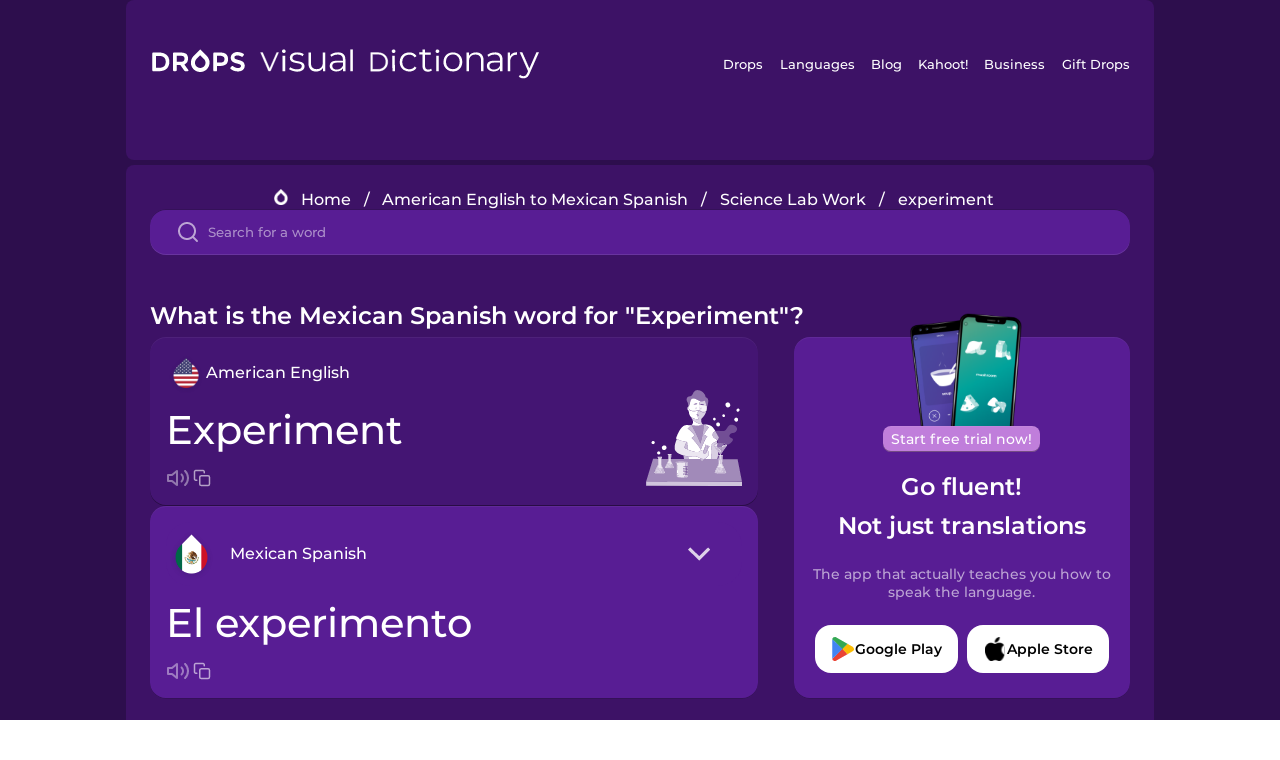

--- FILE ---
content_type: text/html
request_url: https://languagedrops.com/word/en/english/spanish-mx/translate/experiment/
body_size: 10895
content:
<!DOCTYPE html><html lang="en"><head><meta name="generator" content="React Static"/><title data-react-helmet="true">What is the Mexican Spanish word for &quot;Experiment&quot;?</title><meta data-react-helmet="true" name="description" content="Are you wondering how to say &quot;Experiment&quot; in Mexican Spanish ? &quot;Experiment&quot; is the equivalent to El experimento in Mexican Spanish, and I’m pretty sure you’ve heard it many times before already. It’s also good to know, that El químico means &quot;Chemist&quot; in Mexican Spanish, as well as &quot;Evaporation&quot; is La evaporación."/><script>(function(w,d,s,l,i){w[l]=w[l]||[];w[l].push({'gtm.start':
new Date().getTime(),event:'gtm.js'});var f=d.getElementsByTagName(s)[0],
j=d.createElement(s),dl=l!='dataLayer'?'&l='+l:'';j.async=true;j.src=
'https://www.googletagmanager.com/gtm.js?id='+i+dl;f.parentNode.insertBefore(j,f);
})(window,document,'script','dataLayer','GTM-NQMMXQR');
window.dataLayer = window.dataLayer || [];function gtag(){window.dataLayer.push(arguments)};gtag('js', new Date());</script><script>
  (function() {
    var script = document.createElement('script');
    script.type = 'text/javascript';
    script.async = true;
    script.setAttribute('data-noptimize', '1');
    script.setAttribute('data-cfasync', 'false');
    script.src = '//scripts.pubnation.com/tags/c6bc3913-5bee-4d60-adca-71ff3c54b07a.js';
    document.head.appendChild(script);
  })();
</script><link rel="preload" as="script" href="/word/templates/vendors~src/pages/Topic/TopicPage~src/pages/Translation/TranslationPage~src/pages/category/categoryP~6614e107.6fff4110.js"/><link rel="preload" as="script" href="/word/templates/src/pages/Topic/TopicPage~src/pages/Translation/TranslationPage~src/pages/category/categoryPage~src/~f0a404ff.3d24626f.js"/><link rel="preload" as="script" href="/word/templates/src/pages/Translation/TranslationPage~src/pages/uiHome/uiHomePage.9691a931.js"/><link rel="preload" as="script" href="/word/templates/src/pages/Translation/TranslationPage.02cd2c1c.js"/><link rel="preload" as="script" href="/word/templates/styles.d149ac83.js"/><link rel="preload" as="script" href="/word/templates/vendors~main.17b8031b.js"/><link rel="preload" as="script" href="/word/main.ba1a7cee.js"/><link rel="preload" as="style" href="/word/styles.d149ac83.css"/><link rel="stylesheet" href="/word/styles.d149ac83.css"/><meta charSet="UTF-8"/><link rel="canonical" href="https://languagedrops.com/word/en/english/spanish-mx/translate/experiment/"/><meta name="apple-itunes-app" content="app-id=939540371"/><link rel="icon" href="/word/assets/icons/favicon.png"/><link rel="shortcut icon" href="/word/assets/icons/favicon.png"/><meta name="viewport" content="width=device-width, initial-scale=1.0, maximum-scale=1.0, minimum-scale=1.0"/></head><body style="visibility:collapse;height:0;width:0;display:none"><noscript><iframe src="https://www.googletagmanager.com/ns.html?id=GTM-NQMMXQR" height="0" width="0" style="display:none;visibility:hidden"></iframe></noscript><div id="root"><div class="main-container"><div class="translation-page-container"><div class="section-container section-last-long-section "><div style="background-image:url(&#x27;/word/assets/icons/logo.svg&#x27;" class="header-container"><div class="header-links"><div class="header-link"><a href="https://languagedrops.com/" class="header-link-link">Drops</a></div><div class="header-link"><a href="https://languagedrops.com/languages" class="header-link-link">Languages</a></div><div class="header-link"><a href="https://languagedrops.com/blog" class="header-link-link">Blog</a></div><div class="header-link"><a href="https://kahoot.com" class="header-link-link">Kahoot!</a></div><div class="header-link"><a href="https://languagedrops.com/business" class="header-link-link">Business</a></div><div class="header-link"><a href="https://languagedrops.com/gift-drops" class="header-link-link">Gift Drops</a></div></div><div class="hamburger"><img src="https://languagedrops.com/word/assets/icons/hamburger.svg"/></div></div></div><div class="section-container section-last-long-section "><div class="sub-header-new-container"><div class="breadcrumb-bar-new-container"><img class="breadcrumb-bar-logo" src="https://languagedrops.com/word/assets/icons/drop.png"/><a title="Home" href="/word/en/" class="breadcrumb-link">Home</a><span class="breadcrumb-bar-separator">/</span><a title="American English to Mexican Spanish" href="/word/en/english/spanish-mx/" class="breadcrumb-link">American English to Mexican Spanish</a><span class="breadcrumb-bar-separator">/</span><a title="Science Lab Work" href="/word/en/english/spanish-mx/topics/science_lab_work/" class="breadcrumb-link">Science Lab Work</a><span class="breadcrumb-bar-separator">/</span><span class="breadcrumb-no-link">experiment</span></div><div class="ais-InstantSearch__root"><div class="word-search-search-container"><div class="word-search-input-container"><img src="https://languagedrops.com/word/assets/icons/search.svg" class="word-search-input-icon"/><input type="text" class="word-search-input" value="" spellcheck="false" placeholder="Search for a word"/></div></div></div></div><h1 class="translation-page-title">What is the Mexican Spanish word for &quot;Experiment&quot;?</h1><div class="translation-container"><div class="translation-words-container"><div class="translation-native"><div class="translation-side"><div class="translation-side-language-container"><img src="https://languagedrops.com/word/assets/icons/languages/flag_drop_english.png" class="translation-side-language-image"/><span class="translation-side-language">American English</span></div><div class="particle-left"><h3 class="particle-text">experiment</h3><div class="particle-quick-actions"><div class="particle-speaker"><figure class="speaker-container  speaker-no-sound"><img class="speaker-image" src="https://languagedrops.com/word/assets/icons/speaker.svg"/><audio src="https://content-prod.drops-files.com/v90/sound/mp3/151ff5f66a90298f82296d3bc391a1b6a617e4cb.mp3"></audio></figure></div><img class="particle-copy" src="https://languagedrops.com/word/assets/icons/copy.svg"/></div></div></div><div class="translation-illustration"><img decoding="async" title="experiment-el experimento" alt="experiment-el experimento.svg" class="word-image-image" src="https://content-prod.drops-files.com/v90/svg/v17/9384b9e0a9acdda61798931aad6d93b40ecb9c11.svg"/></div></div><div class="translation-foreign"><div class="translation-side"><div class="translation-side-language-container"><div class="drops-button language-selector " style="background-color:#581D94"><div class="language-selector-new-row" style="background-color:#581D94"><div class="language-selector-info " style="background-image:url(/word/assets/icons/languages/flag_drop_spanishMexican.png)">Mexican Spanish</div><img src="https://languagedrops.com/word/assets/icons/arrow.svg" class="language-selector-arrow "/></div><div class="language-selector-list-new " style="background-color:#581D94"><div class="language-selector-option" style="background-image:url(/word/assets/icons/languages/flag_drop_arabic.png)">Arabic</div><div class="language-selector-option" style="background-image:url(/word/assets/icons/languages/flag_drop_bosnian.png)">Bosnian</div><div class="language-selector-option" style="background-image:url(/word/assets/icons/languages/flag_drop_portuguese.png)">Brazilian Portuguese</div><div class="language-selector-option" style="background-image:url(/word/assets/icons/languages/flag_drop_chineseCantonese.png)">Cantonese Chinese</div><div class="language-selector-option" style="background-image:url(/word/assets/icons/languages/flag_drop_spanish.png)">Castilian Spanish</div><div class="language-selector-option" style="background-image:url(/word/assets/icons/languages/flag_drop_catalan.png)">Catalan</div><div class="language-selector-option" style="background-image:url(/word/assets/icons/languages/flag_drop_croatian.png)">Croatian</div><div class="language-selector-option" style="background-image:url(/word/assets/icons/languages/flag_drop_danish.png)">Danish</div><div class="language-selector-option" style="background-image:url(/word/assets/icons/languages/flag_drop_dutch.png)">Dutch</div><div class="language-selector-option" style="background-image:url(/word/assets/icons/languages/flag_drop_esperanto.png)">Esperanto</div><div class="language-selector-option" style="background-image:url(/word/assets/icons/languages/flag_drop_estonian.png)">Estonian</div><div class="language-selector-option" style="background-image:url(/word/assets/icons/languages/flag_drop_portugueseEuropean.png)">European Portuguese</div><div class="language-selector-option" style="background-image:url(/word/assets/icons/languages/flag_drop_finnish.png)">Finnish</div><div class="language-selector-option" style="background-image:url(/word/assets/icons/languages/flag_drop_french.png)">French</div><div class="language-selector-option" style="background-image:url(/word/assets/icons/languages/flag_drop_galician.png)">Galician</div><div class="language-selector-option" style="background-image:url(/word/assets/icons/languages/flag_drop_german.png)">German</div><div class="language-selector-option" style="background-image:url(/word/assets/icons/languages/flag_drop_greek.png)">Greek</div><div class="language-selector-option" style="background-image:url(/word/assets/icons/languages/flag_drop_hawaiian.png)">Hawaiian</div><div class="language-selector-option" style="background-image:url(/word/assets/icons/languages/flag_drop_hebrew.png)">Hebrew</div><div class="language-selector-option" style="background-image:url(/word/assets/icons/languages/flag_drop_hindi.png)">Hindi</div><div class="language-selector-option" style="background-image:url(/word/assets/icons/languages/flag_drop_hungarian.png)">Hungarian</div><div class="language-selector-option" style="background-image:url(/word/assets/icons/languages/flag_drop_icelandic.png)">Icelandic</div><div class="language-selector-option" style="background-image:url(/word/assets/icons/languages/flag_drop_igbo.png)">Igbo</div><div class="language-selector-option" style="background-image:url(/word/assets/icons/languages/flag_drop_indonesian.png)">Indonesian</div><div class="language-selector-option" style="background-image:url(/word/assets/icons/languages/flag_drop_italian.png)">Italian</div><div class="language-selector-option" style="background-image:url(/word/assets/icons/languages/flag_drop_japanese.png)">Japanese</div><div class="language-selector-option" style="background-image:url(/word/assets/icons/languages/flag_drop_korean.png)">Korean</div><div class="language-selector-option" style="background-image:url(/word/assets/icons/languages/flag_drop_chinese.png)">Mandarin Chinese</div><div class="language-selector-option" style="background-image:url(/word/assets/icons/languages/flag_drop_spanishMexican.png)">Mexican Spanish</div><div class="language-selector-option" style="background-image:url(/word/assets/icons/languages/flag_drop_maori.png)">Māori</div><div class="language-selector-option" style="background-image:url(/word/assets/icons/languages/flag_drop_norwegian.png)">Norwegian</div><div class="language-selector-option" style="background-image:url(/word/assets/icons/languages/flag_drop_persian.png)">Persian</div><div class="language-selector-option" style="background-image:url(/word/assets/icons/languages/flag_drop_polish.png)">Polish</div><div class="language-selector-option" style="background-image:url(/word/assets/icons/languages/flag_drop_romanian.png)">Romanian</div><div class="language-selector-option" style="background-image:url(/word/assets/icons/languages/flag_drop_russian.png)">Russian</div><div class="language-selector-option" style="background-image:url(/word/assets/icons/languages/flag_drop_sanskrit.png)">Sanskrit</div><div class="language-selector-option" style="background-image:url(/word/assets/icons/languages/flag_drop_serbian.png)">Serbian</div><div class="language-selector-option" style="background-image:url(/word/assets/icons/languages/flag_drop_swahili.png)">Swahili</div><div class="language-selector-option" style="background-image:url(/word/assets/icons/languages/flag_drop_swedish.png)">Swedish</div><div class="language-selector-option" style="background-image:url(/word/assets/icons/languages/flag_drop_tagalog.png)">Tagalog</div><div class="language-selector-option" style="background-image:url(/word/assets/icons/languages/flag_drop_thai.png)">Thai</div><div class="language-selector-option" style="background-image:url(/word/assets/icons/languages/flag_drop_turkish.png)">Turkish</div><div class="language-selector-option" style="background-image:url(/word/assets/icons/languages/flag_drop_ukrainian.png)">Ukrainian</div><div class="language-selector-option" style="background-image:url(/word/assets/icons/languages/flag_drop_vietnamese.png)">Vietnamese</div><div class="language-selector-option" style="background-image:url(/word/assets/icons/languages/flag_drop_yoruba.png)">Yoruba</div></div><div class="language-selector-open-background closing"></div></div></div><div class="particle-right"><h3 class="particle-text">el experimento</h3><div class="particle-quick-actions"><div class="particle-speaker"><figure class="speaker-container  speaker-no-sound"><img class="speaker-image" src="https://languagedrops.com/word/assets/icons/speaker.svg"/><audio src="https://content-prod.drops-files.com/v90/sound/mp3/08833455c660c55b371d1085b5db59f98f495d32.mp3"></audio></figure></div><img class="particle-copy" src="https://languagedrops.com/word/assets/icons/copy.svg"/></div></div></div></div></div><div class="app-redirect"><img src="https://languagedrops.com/word/assets/icons/mobileAppScreenshot.png" class="app-redirect-screenshot"/><span class="app-redirect-screenshot-title">Start free trial now!</span><div><h1 class="app-redirect-title">Go fluent!</h1><h1 class="app-redirect-title">Not just translations</h1></div><h3 class="app-redirect-description">The app that actually teaches you how to speak the language.</h3><div class="store-buttons-container"><div class="store-buttons-button"><img class="store-buttons-icon" src="https://languagedrops.com/word/assets/icons/google.svg"/><span class="store-buttons-text">Google Play</span></div><div class="store-buttons-button"><img class="store-buttons-icon" src="https://languagedrops.com/word/assets/icons/apple.svg"/><span class="store-buttons-text">Apple Store</span></div></div></div></div></div><div class="section-container section-last-long-section "><h2 class="bites-title">Learn the word in this minigame:</h2><div class="translation-page-bites-iframe-container"><iframe class="translation-page-bites-iframe" src=""></iframe></div></div><div class="section-container section-last-long-section "><div class="section-title-container"><h2 class="section-title">More Science Lab Work Vocabulary in Mexican Spanish</h2></div><div class="topic-container"><div class="topic-header-container"><div class="topic-header-first-word"><span>American English</span></div><img src="https://languagedrops.com/word/assets/icons/swapper.svg" class="topic-header-arrow"/><div class="topic-header-second-word"><span>Mexican Spanish</span></div></div><div class="topic-new-row-wrapper"><a class="topic-new-row" href="/word/en/english/spanish-mx/translate/chemist"><div class="topic-new-row-translation-container"><div class="topic-new-row-languages-wrapper"><div class="topic-new-row-language-container"><img src="https://languagedrops.com/word/assets/icons/languages/flag_drop_english.png" class="topic-new-row-language-image"/><span class="topic-new-row-language">chemist</span></div><div class="topic-new-row-language-container-foreign"><img src="https://languagedrops.com/word/assets/icons/languages/flag_drop_spanishMexican.png" class="topic-new-row-language-image"/><span class="topic-new-row-language">el químico</span></div></div><div class="topic-new-row-illustration"><img decoding="async" title="chemist-el químico" alt="chemist-el químico.svg" class="word-image-image" src="https://content-prod.drops-files.com/v90/svg/v17/b1fa9842da3f871f5a540e63053c62eb1a88deeb.svg"/></div></div><div class="topic-new-row-quick-actions"><div class="topic-new-row-speaker"><figure class="speaker-container  speaker-no-sound"><img class="speaker-image" src="https://languagedrops.com/word/assets/icons/speaker.svg"/><audio src="https://content-prod.drops-files.com/v90/sound/mp3/9325711b3e17e9b037eba5d12a0d1a0b6c3adc5e.mp3"></audio></figure></div><div class="topic-new-row-row-center"><img class="topic-new-row-copy" src="https://languagedrops.com/word/assets/icons/copy.svg"/><img class="topic-new-row-share" src="https://languagedrops.com/word/assets/icons/share.svg"/></div></div></a><a class="topic-new-row" href="/word/en/english/spanish-mx/translate/evaporation"><div class="topic-new-row-translation-container"><div class="topic-new-row-languages-wrapper"><div class="topic-new-row-language-container"><img src="https://languagedrops.com/word/assets/icons/languages/flag_drop_english.png" class="topic-new-row-language-image"/><span class="topic-new-row-language">evaporation</span></div><div class="topic-new-row-language-container-foreign"><img src="https://languagedrops.com/word/assets/icons/languages/flag_drop_spanishMexican.png" class="topic-new-row-language-image"/><span class="topic-new-row-language">la evaporación</span></div></div><div class="topic-new-row-illustration"><img decoding="async" title="evaporation-la evaporación" alt="evaporation-la evaporación.svg" class="word-image-image" src="https://content-prod.drops-files.com/v90/svg/v17/5ccda85bf955806e8484a9799e96174e4b70c4bf.svg"/></div></div><div class="topic-new-row-quick-actions"><div class="topic-new-row-speaker"><figure class="speaker-container  speaker-no-sound"><img class="speaker-image" src="https://languagedrops.com/word/assets/icons/speaker.svg"/><audio src="https://content-prod.drops-files.com/v90/sound/mp3/576791d8894aa7287ef233514672c1b289c8c837.mp3"></audio></figure></div><div class="topic-new-row-row-center"><img class="topic-new-row-copy" src="https://languagedrops.com/word/assets/icons/copy.svg"/><img class="topic-new-row-share" src="https://languagedrops.com/word/assets/icons/share.svg"/></div></div></a><a class="topic-new-row" href="/word/en/english/spanish-mx/translate/atom"><div class="topic-new-row-translation-container"><div class="topic-new-row-languages-wrapper"><div class="topic-new-row-language-container"><img src="https://languagedrops.com/word/assets/icons/languages/flag_drop_english.png" class="topic-new-row-language-image"/><span class="topic-new-row-language">atom</span></div><div class="topic-new-row-language-container-foreign"><img src="https://languagedrops.com/word/assets/icons/languages/flag_drop_spanishMexican.png" class="topic-new-row-language-image"/><span class="topic-new-row-language">el átomo</span></div></div><div class="topic-new-row-illustration"><img decoding="async" title="atom-el átomo" alt="atom-el átomo.svg" class="word-image-image" src="https://content-prod.drops-files.com/v90/svg/v17/706a3242a6a990ad9b261614fad6b3e10baca634.svg"/></div></div><div class="topic-new-row-quick-actions"><div class="topic-new-row-speaker"><figure class="speaker-container  speaker-no-sound"><img class="speaker-image" src="https://languagedrops.com/word/assets/icons/speaker.svg"/><audio src="https://content-prod.drops-files.com/v90/sound/mp3/973d7c1270860d63b35522b11536a9f9d5c83974.mp3"></audio></figure></div><div class="topic-new-row-row-center"><img class="topic-new-row-copy" src="https://languagedrops.com/word/assets/icons/copy.svg"/><img class="topic-new-row-share" src="https://languagedrops.com/word/assets/icons/share.svg"/></div></div></a><a class="topic-new-row" href="/word/en/english/spanish-mx/translate/bacteria"><div class="topic-new-row-translation-container"><div class="topic-new-row-languages-wrapper"><div class="topic-new-row-language-container"><img src="https://languagedrops.com/word/assets/icons/languages/flag_drop_english.png" class="topic-new-row-language-image"/><span class="topic-new-row-language">bacteria</span></div><div class="topic-new-row-language-container-foreign"><img src="https://languagedrops.com/word/assets/icons/languages/flag_drop_spanishMexican.png" class="topic-new-row-language-image"/><span class="topic-new-row-language">la bacteria</span></div></div><div class="topic-new-row-illustration"><img decoding="async" title="bacteria-la bacteria" alt="bacteria-la bacteria.svg" class="word-image-image" src="https://content-prod.drops-files.com/v90/svg/v17/49994b235979beb4e491374d375eef019f447770.svg"/></div></div><div class="topic-new-row-quick-actions"><div class="topic-new-row-speaker"><figure class="speaker-container  speaker-no-sound"><img class="speaker-image" src="https://languagedrops.com/word/assets/icons/speaker.svg"/><audio src="https://content-prod.drops-files.com/v90/sound/mp3/4474a8e0e1c1437e5790f94377417613c1207bc2.mp3"></audio></figure></div><div class="topic-new-row-row-center"><img class="topic-new-row-copy" src="https://languagedrops.com/word/assets/icons/copy.svg"/><img class="topic-new-row-share" src="https://languagedrops.com/word/assets/icons/share.svg"/></div></div></a><a class="topic-new-row" href="/word/en/english/spanish-mx/translate/cell"><div class="topic-new-row-translation-container"><div class="topic-new-row-languages-wrapper"><div class="topic-new-row-language-container"><img src="https://languagedrops.com/word/assets/icons/languages/flag_drop_english.png" class="topic-new-row-language-image"/><span class="topic-new-row-language">cell</span></div><div class="topic-new-row-language-container-foreign"><img src="https://languagedrops.com/word/assets/icons/languages/flag_drop_spanishMexican.png" class="topic-new-row-language-image"/><span class="topic-new-row-language">la célula</span></div></div><div class="topic-new-row-illustration"><img decoding="async" title="cell-la célula" alt="cell-la célula.svg" class="word-image-image" src="https://content-prod.drops-files.com/v90/svg/v17/e1a066e6903ec171b8ccbf39889fbc46ac253aff.svg"/></div></div><div class="topic-new-row-quick-actions"><div class="topic-new-row-speaker"><figure class="speaker-container  speaker-no-sound"><img class="speaker-image" src="https://languagedrops.com/word/assets/icons/speaker.svg"/><audio src="https://content-prod.drops-files.com/v90/sound/mp3/bd6977a7dcdf08b8185d532fad15efa0c53eeb58.mp3"></audio></figure></div><div class="topic-new-row-row-center"><img class="topic-new-row-copy" src="https://languagedrops.com/word/assets/icons/copy.svg"/><img class="topic-new-row-share" src="https://languagedrops.com/word/assets/icons/share.svg"/></div></div></a><a class="topic-new-row" href="/word/en/english/spanish-mx/translate/molecule"><div class="topic-new-row-translation-container"><div class="topic-new-row-languages-wrapper"><div class="topic-new-row-language-container"><img src="https://languagedrops.com/word/assets/icons/languages/flag_drop_english.png" class="topic-new-row-language-image"/><span class="topic-new-row-language">molecule</span></div><div class="topic-new-row-language-container-foreign"><img src="https://languagedrops.com/word/assets/icons/languages/flag_drop_spanishMexican.png" class="topic-new-row-language-image"/><span class="topic-new-row-language">la molécula</span></div></div><div class="topic-new-row-illustration"><img decoding="async" title="molecule-la molécula" alt="molecule-la molécula.svg" class="word-image-image" src="https://content-prod.drops-files.com/v90/svg/v17/d63b1bdafefff8707924d87da0f75bb008732c3a.svg"/></div></div><div class="topic-new-row-quick-actions"><div class="topic-new-row-speaker"><figure class="speaker-container  speaker-no-sound"><img class="speaker-image" src="https://languagedrops.com/word/assets/icons/speaker.svg"/><audio src="https://content-prod.drops-files.com/v90/sound/mp3/aa8f17e668bfea11fe4cab9e9dd2d3f1dc018c46.mp3"></audio></figure></div><div class="topic-new-row-row-center"><img class="topic-new-row-copy" src="https://languagedrops.com/word/assets/icons/copy.svg"/><img class="topic-new-row-share" src="https://languagedrops.com/word/assets/icons/share.svg"/></div></div></a><a class="topic-new-row" href="/word/en/english/spanish-mx/translate/hypothesis"><div class="topic-new-row-translation-container"><div class="topic-new-row-languages-wrapper"><div class="topic-new-row-language-container"><img src="https://languagedrops.com/word/assets/icons/languages/flag_drop_english.png" class="topic-new-row-language-image"/><span class="topic-new-row-language">hypothesis</span></div><div class="topic-new-row-language-container-foreign"><img src="https://languagedrops.com/word/assets/icons/languages/flag_drop_spanishMexican.png" class="topic-new-row-language-image"/><span class="topic-new-row-language">la hipótesis</span></div></div><div class="topic-new-row-illustration"><img decoding="async" title="hypothesis-la hipótesis" alt="hypothesis-la hipótesis.svg" class="word-image-image" src="https://content-prod.drops-files.com/v90/svg/v17/7041203518a6ac4c0a33ec22f75a5cd3a209afc9.svg"/></div></div><div class="topic-new-row-quick-actions"><div class="topic-new-row-speaker"><figure class="speaker-container  speaker-no-sound"><img class="speaker-image" src="https://languagedrops.com/word/assets/icons/speaker.svg"/><audio src="https://content-prod.drops-files.com/v90/sound/mp3/7981140fa81315eea2ded1baafb8888cbd674961.mp3"></audio></figure></div><div class="topic-new-row-row-center"><img class="topic-new-row-copy" src="https://languagedrops.com/word/assets/icons/copy.svg"/><img class="topic-new-row-share" src="https://languagedrops.com/word/assets/icons/share.svg"/></div></div></a><a class="topic-new-row" href="/word/en/english/spanish-mx/translate/researcher"><div class="topic-new-row-translation-container"><div class="topic-new-row-languages-wrapper"><div class="topic-new-row-language-container"><img src="https://languagedrops.com/word/assets/icons/languages/flag_drop_english.png" class="topic-new-row-language-image"/><span class="topic-new-row-language">researcher</span></div><div class="topic-new-row-language-container-foreign"><img src="https://languagedrops.com/word/assets/icons/languages/flag_drop_spanishMexican.png" class="topic-new-row-language-image"/><span class="topic-new-row-language">la investigadora</span></div></div><div class="topic-new-row-illustration"><img decoding="async" title="researcher-la investigadora" alt="researcher-la investigadora.svg" class="word-image-image" src="https://content-prod.drops-files.com/v90/svg/v17/6def1014a87b633838f3ae3a1a4b35bfdc8c232f.svg"/></div></div><div class="topic-new-row-quick-actions"><div class="topic-new-row-speaker"><figure class="speaker-container  speaker-no-sound"><img class="speaker-image" src="https://languagedrops.com/word/assets/icons/speaker.svg"/><audio src="https://content-prod.drops-files.com/v90/sound/mp3/7eaacaed36b009850dd876b8da3460d7e65fd7fb.mp3"></audio></figure></div><div class="topic-new-row-row-center"><img class="topic-new-row-copy" src="https://languagedrops.com/word/assets/icons/copy.svg"/><img class="topic-new-row-share" src="https://languagedrops.com/word/assets/icons/share.svg"/></div></div></a><a class="topic-new-row" href="/word/en/english/spanish-mx/translate/i_predict"><div class="topic-new-row-translation-container"><div class="topic-new-row-languages-wrapper"><div class="topic-new-row-language-container"><img src="https://languagedrops.com/word/assets/icons/languages/flag_drop_english.png" class="topic-new-row-language-image"/><span class="topic-new-row-language">I predict</span></div><div class="topic-new-row-language-container-foreign"><img src="https://languagedrops.com/word/assets/icons/languages/flag_drop_spanishMexican.png" class="topic-new-row-language-image"/><span class="topic-new-row-language">Yo pronostico</span></div></div><div class="topic-new-row-illustration"><img decoding="async" title="I predict-Yo pronostico" alt="I predict-Yo pronostico.svg" class="word-image-image" src="https://content-prod.drops-files.com/v90/svg/v17/baf86472500236002f60ec2d91195ebac146e580.svg"/></div></div><div class="topic-new-row-quick-actions"><div class="topic-new-row-speaker"><figure class="speaker-container  speaker-no-sound"><img class="speaker-image" src="https://languagedrops.com/word/assets/icons/speaker.svg"/><audio src="https://content-prod.drops-files.com/v90/sound/mp3/c50f0eb6fc5acd23133c2815d2dce9a6b7bbded0.mp3"></audio></figure></div><div class="topic-new-row-row-center"><img class="topic-new-row-copy" src="https://languagedrops.com/word/assets/icons/copy.svg"/><img class="topic-new-row-share" src="https://languagedrops.com/word/assets/icons/share.svg"/></div></div></a><a class="topic-new-row" href="/word/en/english/spanish-mx/translate/lab_reports"><div class="topic-new-row-translation-container"><div class="topic-new-row-languages-wrapper"><div class="topic-new-row-language-container"><img src="https://languagedrops.com/word/assets/icons/languages/flag_drop_english.png" class="topic-new-row-language-image"/><span class="topic-new-row-language">lab reports</span></div><div class="topic-new-row-language-container-foreign"><img src="https://languagedrops.com/word/assets/icons/languages/flag_drop_spanishMexican.png" class="topic-new-row-language-image"/><span class="topic-new-row-language">los informes de laboratorio</span></div></div><div class="topic-new-row-illustration"><img decoding="async" title="lab reports-los informes de laboratorio" alt="lab reports-los informes de laboratorio.svg" class="word-image-image" src="https://content-prod.drops-files.com/v90/svg/v17/372efbb2114d8624ec48a5bea0a1152416418393.svg"/></div></div><div class="topic-new-row-quick-actions"><div class="topic-new-row-speaker"><figure class="speaker-container  speaker-no-sound"><img class="speaker-image" src="https://languagedrops.com/word/assets/icons/speaker.svg"/><audio src="https://content-prod.drops-files.com/v90/sound/mp3/718a889ec0caae9a9460871d7f097e643f9e4905.mp3"></audio></figure></div><div class="topic-new-row-row-center"><img class="topic-new-row-copy" src="https://languagedrops.com/word/assets/icons/copy.svg"/><img class="topic-new-row-share" src="https://languagedrops.com/word/assets/icons/share.svg"/></div></div></a><a class="topic-new-row" href="/word/en/english/spanish-mx/translate/lab_assistant"><div class="topic-new-row-translation-container"><div class="topic-new-row-languages-wrapper"><div class="topic-new-row-language-container"><img src="https://languagedrops.com/word/assets/icons/languages/flag_drop_english.png" class="topic-new-row-language-image"/><span class="topic-new-row-language">lab assistant</span></div><div class="topic-new-row-language-container-foreign"><img src="https://languagedrops.com/word/assets/icons/languages/flag_drop_spanishMexican.png" class="topic-new-row-language-image"/><span class="topic-new-row-language">la asistente de laboratorio</span></div></div><div class="topic-new-row-illustration"><img decoding="async" title="lab assistant-la asistente de laboratorio" alt="lab assistant-la asistente de laboratorio.svg" class="word-image-image" src="https://content-prod.drops-files.com/v90/svg/v17/d0e5cb7a9c4b0b2d57440b9d8dc8bd4a6f77b629.svg"/></div></div><div class="topic-new-row-quick-actions"><div class="topic-new-row-speaker"><figure class="speaker-container  speaker-no-sound"><img class="speaker-image" src="https://languagedrops.com/word/assets/icons/speaker.svg"/><audio src="https://content-prod.drops-files.com/v90/sound/mp3/7c27eb5c12fbece3afa9f70e2b3c4ee82a29f55d.mp3"></audio></figure></div><div class="topic-new-row-row-center"><img class="topic-new-row-copy" src="https://languagedrops.com/word/assets/icons/copy.svg"/><img class="topic-new-row-share" src="https://languagedrops.com/word/assets/icons/share.svg"/></div></div></a></div></div></div><div class="section-container section-last-long-section "><div class="section-title-container"><h2 class="section-title">Example sentences</h2></div><div class="example-sentences-container"><div class="example-sentence-container"><span class="fancy-language-container">American English</span><span class="example-sentence-sentence">The scientist conducted an experiment to prove his hypothesis.</span></div></div></div><div class="section-container section-last-long-section "><div class="section-container section-last-long-section "><div class="section-title-container"><h2 class="section-title">Learn the word for &quot;Experiment&quot; in 45 More Languages.</h2></div><div class="word-in-other-languages-container"><span class="fancy-language-new-container">Hungarian</span><span class="word-in-other-languages-word">kísérlet</span></div><div class="word-in-other-languages-container"><span class="fancy-language-new-container">Korean</span><span class="word-in-other-languages-word">실험</span></div><div class="word-in-other-languages-container"><span class="fancy-language-new-container">Castilian Spanish</span><span class="word-in-other-languages-word">el experimento</span></div><div class="word-in-other-languages-container"><span class="fancy-language-new-container">Japanese</span><span class="word-in-other-languages-word">じっけん</span></div><div class="word-in-other-languages-container"><span class="fancy-language-new-container">French</span><span class="word-in-other-languages-word">l&#x27;expérience</span></div><div class="word-in-other-languages-container"><span class="fancy-language-new-container">Mandarin Chinese</span><span class="word-in-other-languages-word">实验</span></div><div class="word-in-other-languages-container"><span class="fancy-language-new-container">Italian</span><span class="word-in-other-languages-word">l’esperimento</span></div><div class="word-in-other-languages-container"><span class="fancy-language-new-container">German</span><span class="word-in-other-languages-word">der Versuch</span></div><div class="word-in-other-languages-container"><span class="fancy-language-new-container">Russian</span><span class="word-in-other-languages-word">эксперимент</span></div><div class="word-in-other-languages-container"><span class="fancy-language-new-container">Brazilian Portuguese</span><span class="word-in-other-languages-word">o experimento</span></div><div class="word-in-other-languages-container"><span class="fancy-language-new-container">Hebrew</span><span class="word-in-other-languages-word">ניסוי</span></div><div class="word-in-other-languages-container"><span class="fancy-language-new-container">Arabic</span><span class="word-in-other-languages-word">تجربة</span></div><div class="word-in-other-languages-container"><span class="fancy-language-new-container">Turkish</span><span class="word-in-other-languages-word">deney</span></div><div class="word-in-other-languages-container"><span class="fancy-language-new-container">Danish</span><span class="word-in-other-languages-word">eksperiment</span></div><div class="word-in-other-languages-container"><span class="fancy-language-new-container">Swedish</span><span class="word-in-other-languages-word">experiment</span></div><div class="word-in-other-languages-container"><span class="fancy-language-new-container">Norwegian</span><span class="word-in-other-languages-word">eksperiment</span></div><div class="word-in-other-languages-container"><span class="fancy-language-new-container">Hindi</span><span class="word-in-other-languages-word">प्रयोग</span></div><div class="word-in-other-languages-container"><span class="fancy-language-new-container">Tagalog</span><span class="word-in-other-languages-word">eksperimento</span></div><div class="word-in-other-languages-container"><span class="fancy-language-new-container">Vietnamese</span><span class="word-in-other-languages-word">thí nghiệm</span></div><div class="word-in-other-languages-container"><span class="fancy-language-new-container">Esperanto</span><span class="word-in-other-languages-word">eksperimento</span></div><div class="word-in-other-languages-container"><span class="fancy-language-new-container">Dutch</span><span class="word-in-other-languages-word">het experiment</span></div><div class="word-in-other-languages-container"><span class="fancy-language-new-container">Icelandic</span><span class="word-in-other-languages-word">tilraun</span></div><div class="word-in-other-languages-container"><span class="fancy-language-new-container">Indonesian</span><span class="word-in-other-languages-word">percobaan</span></div><div class="word-in-other-languages-container"><span class="fancy-language-new-container">British English</span><span class="word-in-other-languages-word">experiment</span></div><div class="word-in-other-languages-container"><span class="fancy-language-new-container">European Portuguese</span><span class="word-in-other-languages-word">a experiência</span></div><div class="word-in-other-languages-container"><span class="fancy-language-new-container">Cantonese Chinese</span><span class="word-in-other-languages-word">實驗</span></div><div class="word-in-other-languages-container"><span class="fancy-language-new-container">Thai</span><span class="word-in-other-languages-word">การทดลอง</span></div><div class="word-in-other-languages-container"><span class="fancy-language-new-container">Polish</span><span class="word-in-other-languages-word">eksperyment</span></div><div class="word-in-other-languages-container"><span class="fancy-language-new-container">Hawaiian</span><span class="word-in-other-languages-word">hoʻāʻo</span></div><div class="word-in-other-languages-container"><span class="fancy-language-new-container">Māori</span><span class="word-in-other-languages-word">whakamātautau</span></div><div class="word-in-other-languages-container"><span class="fancy-language-new-container">Greek</span><span class="word-in-other-languages-word">πείραμα</span></div><div class="word-in-other-languages-container"><span class="fancy-language-new-container">Finnish</span><span class="word-in-other-languages-word">kokeilu</span></div><div class="word-in-other-languages-container"><span class="fancy-language-new-container">Persian</span><span class="word-in-other-languages-word">آزمایش</span></div><div class="word-in-other-languages-container"><span class="fancy-language-new-container">Estonian</span><span class="word-in-other-languages-word">eksperiment</span></div><div class="word-in-other-languages-container"><span class="fancy-language-new-container">Croatian</span><span class="word-in-other-languages-word">eksperiment</span></div><div class="word-in-other-languages-container"><span class="fancy-language-new-container">Serbian</span><span class="word-in-other-languages-word">експеримент</span></div><div class="word-in-other-languages-container"><span class="fancy-language-new-container">Bosnian</span><span class="word-in-other-languages-word">eksperiment</span></div><div class="word-in-other-languages-container"><span class="fancy-language-new-container">Swahili</span><span class="word-in-other-languages-word">jaribio</span></div><div class="word-in-other-languages-container"><span class="fancy-language-new-container">Yoruba</span><span class="word-in-other-languages-word">àdánwò</span></div><div class="word-in-other-languages-container"><span class="fancy-language-new-container">Igbo</span><span class="word-in-other-languages-word">nnwale</span></div><div class="word-in-other-languages-container"><span class="fancy-language-new-container">Ukrainian</span><span class="word-in-other-languages-word">дослід</span></div></div></div><div class="section-container section-last-long-section "><div class="section-title-container"><h2 class="section-title">Other interesting topics in Mexican Spanish</h2></div><div class="two-columns-grid-main-container"><div class="two-columns-grid-column1"><div class="two-columns-grid-related-word-container"><div class="linkable-words-container-word-container"><a title="Making an Impact" href="/word/en/english/spanish-mx/topics/making_an_impact/" class="linkable-word-box-container"><div class="linkable-word-box-image-container"><img decoding="async" class="word-image-image" src="https://content-prod.drops-files.com/v90/svg/v17/24458a9a04de9ef0f4fe4aff77e34c51eb71808a.svg"/></div><h2 class="linkable-word-box-text">Making an Impact</h2></a></div></div><div class="two-columns-grid-related-word-container"><div class="linkable-words-container-word-container"><a title="Animal Sounds" href="/word/en/english/spanish-mx/topics/animal_sounds/" class="linkable-word-box-container"><div class="linkable-word-box-image-container"><img decoding="async" class="word-image-image" src="https://content-prod.drops-files.com/v90/svg/v17/ad0f00ca107ec9f7c45b8c1c544e4d41d0cdf390.svg"/></div><h2 class="linkable-word-box-text">Animal Sounds</h2></a></div></div><div class="two-columns-grid-related-word-container"><div class="linkable-words-container-word-container"><a title="Winter" href="/word/en/english/spanish-mx/topics/winter/" class="linkable-word-box-container"><div class="linkable-word-box-image-container"><img decoding="async" class="word-image-image" src="https://content-prod.drops-files.com/v90/svg/v17/aa81b744b3f96ac66d2cc4a418e0f257cd14aad3.svg"/></div><h2 class="linkable-word-box-text">Winter</h2></a></div></div></div><div class="two-columns-grid-column2"><div class="two-columns-grid-related-word-container"><div class="linkable-words-container-word-container"><a title="Fall" href="/word/en/english/spanish-mx/topics/fall/" class="linkable-word-box-container"><div class="linkable-word-box-image-container"><img decoding="async" class="word-image-image" src="https://content-prod.drops-files.com/v90/svg/v17/552d99ba5c1b02e1020ffa6537f9276526b6b06c.svg"/></div><h2 class="linkable-word-box-text">Fall</h2></a></div></div><div class="two-columns-grid-related-word-container"><div class="linkable-words-container-word-container"><a title="My Family" href="/word/en/english/spanish-mx/topics/my_family/" class="linkable-word-box-container"><div class="linkable-word-box-image-container"><img decoding="async" class="word-image-image" src="https://content-prod.drops-files.com/v90/svg/v17/4e29c966d0996294745b4f7ea1feaa2045117133.svg"/></div><h2 class="linkable-word-box-text">My Family</h2></a></div></div><div class="two-columns-grid-related-word-container"><div class="linkable-words-container-word-container"><a title="Verbs: I am a student" href="/word/en/english/spanish-mx/topics/verbs__i_am_a_student/" class="linkable-word-box-container"><div class="linkable-word-box-image-container"><img decoding="async" class="word-image-image" src="https://content-prod.drops-files.com/v90/svg/v17/59482a64125dbfc625a196c6ea3f8f357e86e4da.svg"/></div><h2 class="linkable-word-box-text">Verbs: I am a student</h2></a></div></div></div></div></div><div class="footer-container"><div class="section-container section-last-long-section "><div class="section-title-container"><h2 class="section-title">Ready to learn Mexican Spanish?</h2><h2 class="subtitle">Language Drops is a fun, visual language learning app. Learn Mexican Spanish free today.</h2></div><div class="footer-banner"><div class="download-banner-container"><div class="qr-download-container"><div class="qr-download"><canvas id="react-qrcode-logo" height="170" width="170" style="height:170px;width:170px"></canvas></div></div><div class="download-banner"><a class="download-button  drops-button-small" style="background-image:url(&#x27;/word/assets/images/drops-appstore-1.svg&#x27;);opacity:1" href="https://apps.apple.com/us/app/language-learning-games-drops/id939540371"></a><a class="download-button  drops-button-small" style="background-image:url(&#x27;/word/assets/images/drops-google-play-1.svg&#x27;);opacity:1" href="https://play.google.com/store/apps/details?id=com.languagedrops.drops.international&amp;hl=en"></a></div></div></div></div></div></div></div></div><div class="site-footer-container"><div class="footer-section-v2"><div class="wrapper w-container"><div class="footer-v2"><div class="footer-logo"><h4 class="heading-39"><span class="text-span-3">Drops</span></h4><ul role="list" class="list-4"><li class="list-item-5"><a href="/word/about" class="link-3">About</a></li><li class="list-item-6"><a href="/word/blog" class="link-4">Blog</a></li><li class="list-item-6"><a href="https://app.languagedrops.com/" class="link-4" target="_blank">Try Drops</a></li><li class="list-item"><a href="https://languagedrops.com/business" class="link-4" target="_blank">Drops for Business</a></li><li class="list-item"><a href="https://languagedrops.com/word/en" target="_blank" class="link-6">Visual Dictionary (Word Drops)</a></li><li class="list-item"><a href="/word/language-resources" target="_blank" class="link-7">Recommended Resources</a></li><li class="list-item-2"><a href="https://languagedrops.com/gift-drops" class="link-10">Gift Drops</a></li><li class="list-item-2"><a href="https://app.languagedrops.com/#/purchase/gift/redeem" target="_blank" class="link-10">Redeem Gift</a></li><li class="list-item-2"><a href="/word/press" class="link-10">Press</a></li><li class="list-item"><a href="https://drops.workable.com/" target="_blank" class="link-8">Join Us</a></li><li class="list-item"><a href="https://planblabs.shortlist.co/portal/" target="_blank" class="link-8">Join Our Translator Team</a></li><li class="list-item"><a href="https://languagedrops.com/affiliates" target="_blank" class="link-8">Affiliates</a></li><li class="list-item"><a href="https://languagedrops.com/support" target="_blank" class="link-8">Help and FAQ</a></li></ul><a href="https://twitter.com/language_drops" target="_blank" class="social-button left-button w-inline-block"><img src="https://assets.website-files.com/5ccc2cf8c370bd68bba42321/5d934dd71d15376892b341a7_Twitter_social_icon.png" alt="Visit Drops on Twitter" class="social-icon"/></a><a href="https://www.facebook.com/LearnwithDrops/" target="_blank" class="social-button middle-button w-inline-block"><img src="https://assets.website-files.com/5ccc2cf8c370bd68bba42321/5d934dd7232e366d48a5ccd8_Facebook_social_icon.png" alt="Visit Drops on Facebook" class="social-icon"/></a><a href="https://www.instagram.com/language_drops/" target="_blank" class="social-button right-button w-inline-block"><img src="https://assets.website-files.com/5ccc2cf8c370bd68bba42321/5d934dd76b517d28614f60c3_Instagram_social_icon.png" alt="Visit Drops on Instagram" class="social-icon"/></a></div><div class="footer-right-links"><h4 class="heading-2"><span class="text-span-4">Drops Courses</span></h4><div class="w-dyn-list"><div role="list" class="collection-list-4 w-dyn-items w-row"><div role="listitem" class="collection-item-2 w-dyn-item w-col w-col-6"><a href="https://languagedrops.com/language/learn-ainu" class="link-2">Learn Ainu</a></div><div role="listitem" class="collection-item-2 w-dyn-item w-col w-col-6"><a href="https://languagedrops.com/language/learn-american-english" class="link-2">Learn American English</a></div><div role="listitem" class="collection-item-2 w-dyn-item w-col w-col-6"><a href="https://languagedrops.com/language/learn-arabic" class="link-2">Learn Arabic</a></div><div role="listitem" class="collection-item-2 w-dyn-item w-col w-col-6"><a href="https://languagedrops.com/language/learn-brazilian-portuguese" class="link-2">Learn Brazilian Portuguese</a></div><div role="listitem" class="collection-item-2 w-dyn-item w-col w-col-6"><a href="https://languagedrops.com/language/learn-british-english" class="link-2">Learn British English</a></div><div role="listitem" class="collection-item-2 w-dyn-item w-col w-col-6"><a href="https://languagedrops.com/language/learn-cantonese" class="link-2">Learn Cantonese</a></div><div role="listitem" class="collection-item-2 w-dyn-item w-col w-col-6"><a href="https://languagedrops.com/language/learn-castilian-spanish" class="link-2">Learn Castilian Spanish</a></div><div role="listitem" class="collection-item-2 w-dyn-item w-col w-col-6"><a href="https://languagedrops.com/language/learn-danish" class="link-2">Learn Danish</a></div><div role="listitem" class="collection-item-2 w-dyn-item w-col w-col-6"><a href="https://languagedrops.com/language/learn-dutch" class="link-2">Learn Dutch</a></div><div role="listitem" class="collection-item-2 w-dyn-item w-col w-col-6"><a href="https://languagedrops.com/language/learn-esperanto" class="link-2">Learn Esperanto</a></div><div role="listitem" class="collection-item-2 w-dyn-item w-col w-col-6"><a href="https://languagedrops.com/language/learn-european-portuguese" class="link-2">Learn European Portuguese</a></div><div role="listitem" class="collection-item-2 w-dyn-item w-col w-col-6"><a href="https://languagedrops.com/language/learn-finnish" class="link-2">Learn Finnish</a></div><div role="listitem" class="collection-item-2 w-dyn-item w-col w-col-6"><a href="https://languagedrops.com/language/learn-french" class="link-2">Learn French</a></div><div role="listitem" class="collection-item-2 w-dyn-item w-col w-col-6"><a href="https://languagedrops.com/language/learn-german" class="link-2">Learn German</a></div><div role="listitem" class="collection-item-2 w-dyn-item w-col w-col-6"><a href="https://languagedrops.com/language/learn-greek" class="link-2">Learn Greek</a></div><div role="listitem" class="collection-item-2 w-dyn-item w-col w-col-6"><a href="https://languagedrops.com/language/learn-hawaiian" class="link-2">Learn Hawaiian</a></div><div role="listitem" class="collection-item-2 w-dyn-item w-col w-col-6"><a href="https://languagedrops.com/language/learn-hebrew" class="link-2">Learn Hebrew</a></div><div role="listitem" class="collection-item-2 w-dyn-item w-col w-col-6"><a href="https://languagedrops.com/language/learn-hindi" class="link-2">Learn Hindi</a></div><div role="listitem" class="collection-item-2 w-dyn-item w-col w-col-6"><a href="https://languagedrops.com/language/learn-hungarian" class="link-2">Learn Hungarian</a></div><div role="listitem" class="collection-item-2 w-dyn-item w-col w-col-6"><a href="https://languagedrops.com/language/learn-icelandic" class="link-2">Learn Icelandic</a></div><div role="listitem" class="collection-item-2 w-dyn-item w-col w-col-6"><a href="https://languagedrops.com/language/learn-indonesian" class="link-2">Learn Indonesian</a></div><div role="listitem" class="collection-item-2 w-dyn-item w-col w-col-6"><a href="https://languagedrops.com/language/learn-italian" class="link-2">Learn Italian</a></div><div role="listitem" class="collection-item-2 w-dyn-item w-col w-col-6"><a href="https://languagedrops.com/language/learn-japanese" class="link-2">Learn Japanese</a></div><div role="listitem" class="collection-item-2 w-dyn-item w-col w-col-6"><a href="https://languagedrops.com/language/learn-korean" class="link-2">Learn Korean</a></div><div role="listitem" class="collection-item-2 w-dyn-item w-col w-col-6"><a href="https://languagedrops.com/language/learn-mandarin-chinese" class="link-2">Learn Mandarin (Chinese)</a></div><div role="listitem" class="collection-item-2 w-dyn-item w-col w-col-6"><a href="https://languagedrops.com/language/learn-maori" class="link-2">Learn Maori</a></div><div role="listitem" class="collection-item-2 w-dyn-item w-col w-col-6"><a href="https://languagedrops.com/language/learn-mexican-spanish" class="link-2">Learn Mexican Spanish</a></div><div role="listitem" class="collection-item-2 w-dyn-item w-col w-col-6"><a href="https://languagedrops.com/language/learn-norwegian" class="link-2">Learn Norwegian</a></div><div role="listitem" class="collection-item-2 w-dyn-item w-col w-col-6"><a href="https://languagedrops.com/language/learn-polish" class="link-2">Learn Polish</a></div><div role="listitem" class="collection-item-2 w-dyn-item w-col w-col-6"><a href="https://languagedrops.com/language/learn-russian" class="link-2">Learn Russian</a></div><div role="listitem" class="collection-item-2 w-dyn-item w-col w-col-6"><a href="https://languagedrops.com/language/learn-samoan" class="link-2">Learn Samoan</a></div><div role="listitem" class="collection-item-2 w-dyn-item w-col w-col-6"><a href="https://languagedrops.com/language/learn-swedish" class="link-2">Learn Swedish</a></div><div role="listitem" class="collection-item-2 w-dyn-item w-col w-col-6"><a href="https://languagedrops.com/language/learn-tagalog" class="link-2">Learn Tagalog</a></div><div role="listitem" class="collection-item-2 w-dyn-item w-col w-col-6"><a href="https://languagedrops.com/language/learn-thai" class="link-2">Learn Thai</a></div><div role="listitem" class="collection-item-2 w-dyn-item w-col w-col-6"><a href="https://languagedrops.com/language/learn-turkish" class="link-2">Learn Turkish</a></div><div role="listitem" class="collection-item-2 w-dyn-item w-col w-col-6"><a href="https://languagedrops.com/language/learn-vietnamese" class="link-2">Learn Vietnamese</a></div></div></div></div></div></div><div class="footer-bottom-v2"><div class="footer-content-divider"></div><div class="text-block-22">© Drops, 2020. All rights reserved. | <a href="/word/terms">Terms &amp; Conditions</a><a href="https://www.elasticthemes.com/" target="_blank" class="text-link"></a></div></div></div></div><script>
  var scrollPosition = 0;
  (function() {
    function handleScroll() {
      scrollPosition = window.pageYOffset || document.documentElement.scrollTop;
    }

    window.addEventListener('scroll', handleScroll);

    window.addEventListener("message", function(e) {
      if (e.data == 'touchInteractionStarted') {
        document.documentElement.style.setProperty('overscroll-behavior', 'none', 'important');
        document.documentElement.style.setProperty('overflow', 'hidden', 'important');
        document.documentElement.style.setProperty('height', '100vh', 'important');
        document.body.style.setProperty('position', 'fixed', 'important');
        document.body.style.setProperty('top', -scrollPosition + 'px', 'important');
        document.body.setAttribute('data-scroll-position', scrollPosition);
      } else if (e.data == 'touchInteractionFinished') {
        document.documentElement.style.setProperty('overscroll-behavior', '');
        document.documentElement.style.setProperty('overflow', '');
        document.documentElement.style.setProperty('height', 'auto', 'important');
        document.body.style.setProperty('position', '');
        document.body.style.setProperty('top', '');
        var savedScrollPosition = document.body.getAttribute('data-scroll-position');
        document.body.removeAttribute('data-scroll-position');
        document.documentElement.scrollTop = savedScrollPosition;
      }
    });
  })();
</script><script type="text/javascript">
    window.__routeInfo = {"template":"../src/pages/Translation/TranslationPage","sharedHashesByProp":{},"data":{"translation":{"native":"experiment","foreign":"el experimento","ui":"experiment","wordId":1637,"soundNativeUrl":"https://content-prod.drops-files.com/v90/sound/mp3/151ff5f66a90298f82296d3bc391a1b6a617e4cb.mp3","soundForeignUrl":"https://content-prod.drops-files.com/v90/sound/mp3/08833455c660c55b371d1085b5db59f98f495d32.mp3","word":{"id":1637,"HU":"kísérlet","updates":{"NL":{"softUpdateValue":136}},"examples":{"EN":"The scientist conducted an experiment to prove his hypothesis."},"topicIds":[10413,790],"type":1,"lang":"","excludeLanguages":"ua","skillLevel":"Beginner","illustrationSoftUpdateVersion":"190","KO":"실험","KO-ro":"silheom","ES":"el experimento","JP":"じっけん","JP-alt":"実験","JP-ro":"jikken","FR":"l'expérience","EN":"experiment","ZH":"实验","ZH-alt":"實驗","ZH-ro":"shí yàn","IT":"l’esperimento","DE":"der Versuch","RU":"эксперимент","RU-ro":"eksperiment","PT":"o experimento","HE":"ניסוי","HE-ro":"nisuy","AR":"تجربة","AR-ro":"tajribah","TR":"deney","DA":"eksperiment","SV":"experiment","NO":"eksperiment","HI":"प्रयोग","HI-ro":"prayog","TL":"eksperimento","VI":"thí nghiệm","EO":"eksperimento","NL":"het experiment","IC":"tilraun","ID":"percobaan","ENGB":"experiment","ESMX":"el experimento","PTPT":"a experiência","ZHYUE":"實驗","ZHYUE-ro":"sat6 jim6","TH":"การทดลอง","TH-ro":"kaan thot loang","TH-male":"การทดลอง","TH-male-ro":"gaan tót long","PL":"eksperyment","HAW":"hoʻāʻo","MI":"whakamātautau","SM":"NOTAVAILABLE","EL":"πείραμα","EL-ro":"pirama","FI":"kokeilu","ASE":"NOTAVAILABLE","AIN":"NOTAVAILABLE","AIN-ro":"NOTAVAILABLE","FA":"آزمایش","FA-ro":"āzmāyeš","ET":"eksperiment","HR":"eksperiment","SR":"експеримент","SR-ro":"eksperiment","BS":"eksperiment","SW":"jaribio","YO":"àdánwò","IG":"nnwale","UA":"дослід","UA-ro":"doslid","GLE":"NOTAVAILABLE"}},"exampleSentences":{"native":"The scientist conducted an experiment to prove his hypothesis."},"otherLanguages":{"HU":"kísérlet","KO":"실험","ES":"el experimento","JP":"じっけん","FR":"l'expérience","ZH":"实验","IT":"l’esperimento","DE":"der Versuch","RU":"эксперимент","PT":"o experimento","HE":"ניסוי","AR":"تجربة","TR":"deney","DA":"eksperiment","SV":"experiment","NO":"eksperiment","HI":"प्रयोग","TL":"eksperimento","VI":"thí nghiệm","EO":"eksperimento","NL":"het experiment","IC":"tilraun","ID":"percobaan","ENGB":"experiment","PTPT":"a experiência","ZHYUE":"實驗","TH":"การทดลอง","PL":"eksperyment","HAW":"hoʻāʻo","MI":"whakamātautau","SM":"NOTAVAILABLE","EL":"πείραμα","FI":"kokeilu","FA":"آزمایش","ET":"eksperiment","HR":"eksperiment","SR":"експеримент","BS":"eksperiment","SW":"jaribio","YO":"àdánwò","IG":"nnwale","UA":"дослід","GLE":"NOTAVAILABLE"},"relatedWords":[{"urlLink":"en/english/spanish-mx/translate/chemist","imageAnimationUrl":"https://content-prod.drops-files.com/v90/svg/v17/b1fa9842da3f871f5a540e63053c62eb1a88deeb.svg","hasAnimation":false,"native":"chemist","foreign":"el químico","soundNativeUrl":"https://content-prod.drops-files.com/v90/sound/mp3/ff3d1041ac883e8b5a1a736ed01a330da917e827.mp3","soundForeignUrl":"https://content-prod.drops-files.com/v90/sound/mp3/9325711b3e17e9b037eba5d12a0d1a0b6c3adc5e.mp3"},{"urlLink":"en/english/spanish-mx/translate/evaporation","imageAnimationUrl":"https://content-prod.drops-files.com/v90/svg/v17/5ccda85bf955806e8484a9799e96174e4b70c4bf.svg","hasAnimation":false,"native":"evaporation","foreign":"la evaporación","soundNativeUrl":"https://content-prod.drops-files.com/v90/sound/mp3/e80561cc4d688b86e3da3a9d170b0aa0d5af1835.mp3","soundForeignUrl":"https://content-prod.drops-files.com/v90/sound/mp3/576791d8894aa7287ef233514672c1b289c8c837.mp3"},{"urlLink":"en/english/spanish-mx/translate/atom","imageAnimationUrl":"https://content-prod.drops-files.com/v90/svg/v17/706a3242a6a990ad9b261614fad6b3e10baca634.svg","hasAnimation":false,"native":"atom","foreign":"el átomo","soundNativeUrl":"https://content-prod.drops-files.com/v90/sound/mp3/0aad0bf58f9e7d9358764fd1349523b7b61f3b54.mp3","soundForeignUrl":"https://content-prod.drops-files.com/v90/sound/mp3/973d7c1270860d63b35522b11536a9f9d5c83974.mp3"},{"urlLink":"en/english/spanish-mx/translate/bacteria","imageAnimationUrl":"https://content-prod.drops-files.com/v90/svg/v17/49994b235979beb4e491374d375eef019f447770.svg","hasAnimation":false,"native":"bacteria","foreign":"la bacteria","soundNativeUrl":"https://content-prod.drops-files.com/v90/sound/mp3/5561bc04c69b886462072fe27b6bfa83ac513499.mp3","soundForeignUrl":"https://content-prod.drops-files.com/v90/sound/mp3/4474a8e0e1c1437e5790f94377417613c1207bc2.mp3"},{"urlLink":"en/english/spanish-mx/translate/cell","imageAnimationUrl":"https://content-prod.drops-files.com/v90/svg/v17/e1a066e6903ec171b8ccbf39889fbc46ac253aff.svg","hasAnimation":false,"native":"cell","foreign":"la célula","soundNativeUrl":"https://content-prod.drops-files.com/v90/sound/mp3/29f89348f8cae2542c628c475290aae4cfaa4bed.mp3","soundForeignUrl":"https://content-prod.drops-files.com/v90/sound/mp3/bd6977a7dcdf08b8185d532fad15efa0c53eeb58.mp3"},{"urlLink":"en/english/spanish-mx/translate/molecule","imageAnimationUrl":"https://content-prod.drops-files.com/v90/svg/v17/d63b1bdafefff8707924d87da0f75bb008732c3a.svg","hasAnimation":false,"native":"molecule","foreign":"la molécula","soundNativeUrl":"https://content-prod.drops-files.com/v90/sound/mp3/33e58bbce6f8773baa28de8932da131556d55ce6.mp3","soundForeignUrl":"https://content-prod.drops-files.com/v90/sound/mp3/aa8f17e668bfea11fe4cab9e9dd2d3f1dc018c46.mp3"},{"urlLink":"en/english/spanish-mx/translate/hypothesis","imageAnimationUrl":"https://content-prod.drops-files.com/v90/svg/v17/7041203518a6ac4c0a33ec22f75a5cd3a209afc9.svg","hasAnimation":false,"native":"hypothesis","foreign":"la hipótesis","soundNativeUrl":"https://content-prod.drops-files.com/v90/sound/mp3/712cdf385d30821424441d4e149a327dfecb384d.mp3","soundForeignUrl":"https://content-prod.drops-files.com/v90/sound/mp3/7981140fa81315eea2ded1baafb8888cbd674961.mp3"},{"urlLink":"en/english/spanish-mx/translate/researcher","imageAnimationUrl":"https://content-prod.drops-files.com/v90/svg/v17/6def1014a87b633838f3ae3a1a4b35bfdc8c232f.svg","hasAnimation":false,"native":"researcher","foreign":"la investigadora","soundNativeUrl":"https://content-prod.drops-files.com/v90/sound/mp3/d3de5a5acd34a10261cd65a78450867000a0e239.mp3","soundForeignUrl":"https://content-prod.drops-files.com/v90/sound/mp3/7eaacaed36b009850dd876b8da3460d7e65fd7fb.mp3"},{"urlLink":"en/english/spanish-mx/translate/i_predict","imageAnimationUrl":"https://content-prod.drops-files.com/v90/svg/v17/baf86472500236002f60ec2d91195ebac146e580.svg","hasAnimation":false,"native":"I predict","foreign":"Yo pronostico","soundNativeUrl":"https://content-prod.drops-files.com/v90/sound/mp3/85a63bb72d666a8dde7c8367f772beefc23ee89a.mp3","soundForeignUrl":"https://content-prod.drops-files.com/v90/sound/mp3/c50f0eb6fc5acd23133c2815d2dce9a6b7bbded0.mp3"},{"urlLink":"en/english/spanish-mx/translate/lab_reports","imageAnimationUrl":"https://content-prod.drops-files.com/v90/svg/v17/372efbb2114d8624ec48a5bea0a1152416418393.svg","hasAnimation":false,"native":"lab reports","foreign":"los informes de laboratorio","soundNativeUrl":"https://content-prod.drops-files.com/v90/sound/mp3/cde1c982743a230832607a3125f450db125e97d2.mp3","soundForeignUrl":"https://content-prod.drops-files.com/v90/sound/mp3/718a889ec0caae9a9460871d7f097e643f9e4905.mp3"},{"urlLink":"en/english/spanish-mx/translate/lab_assistant","imageAnimationUrl":"https://content-prod.drops-files.com/v90/svg/v17/d0e5cb7a9c4b0b2d57440b9d8dc8bd4a6f77b629.svg","hasAnimation":false,"native":"lab assistant","foreign":"la asistente de laboratorio","soundNativeUrl":"https://content-prod.drops-files.com/v90/sound/mp3/b7ad4d6b1c360ab393ef5474abc52e0584f2143a.mp3","soundForeignUrl":"https://content-prod.drops-files.com/v90/sound/mp3/7c27eb5c12fbece3afa9f70e2b3c4ee82a29f55d.mp3"}],"languageContext":{"ui":"EN","native":"EN","foreign":"ESMX"},"topicName":{"ui":"Science Lab Work","native":"Science Lab Work","foreign":"Trabajo en el laboratorio de ciencias"},"otherTopics":[{"word":"Making an Impact","urlLink":"en/english/spanish-mx/topics/making_an_impact","imageAnimationUrl":"https://content-prod.drops-files.com/v90/svg/v17/24458a9a04de9ef0f4fe4aff77e34c51eb71808a.svg","hasAnimation":false},{"word":"Animal Sounds","urlLink":"en/english/spanish-mx/topics/animal_sounds","imageAnimationUrl":"https://content-prod.drops-files.com/v90/svg/v17/ad0f00ca107ec9f7c45b8c1c544e4d41d0cdf390.svg","hasAnimation":false},{"word":"Winter","urlLink":"en/english/spanish-mx/topics/winter","imageAnimationUrl":"https://content-prod.drops-files.com/v90/svg/v17/aa81b744b3f96ac66d2cc4a418e0f257cd14aad3.svg","hasAnimation":false},{"word":"Fall","urlLink":"en/english/spanish-mx/topics/fall","imageAnimationUrl":"https://content-prod.drops-files.com/v90/svg/v17/552d99ba5c1b02e1020ffa6537f9276526b6b06c.svg","hasAnimation":false},{"word":"My Family","urlLink":"en/english/spanish-mx/topics/my_family","imageAnimationUrl":"https://content-prod.drops-files.com/v90/svg/v17/4e29c966d0996294745b4f7ea1feaa2045117133.svg","hasAnimation":false},{"word":"Verbs: I am a student","urlLink":"en/english/spanish-mx/topics/verbs__i_am_a_student","imageAnimationUrl":"https://content-prod.drops-files.com/v90/svg/v17/59482a64125dbfc625a196c6ea3f8f357e86e4da.svg","hasAnimation":false}],"imageAnimationUrl":"https://content-prod.drops-files.com/v90/svg/v17/9384b9e0a9acdda61798931aad6d93b40ecb9c11.svg","hasAnimation":false,"wordPageMagicStrings":{"pageTitle":"What is the Mexican Spanish word for \"Experiment\"?","description":"Are you wondering how to say \"Experiment\" in Mexican Spanish ? \"Experiment\" is the equivalent to El experimento in Mexican Spanish, and I’m pretty sure you’ve heard it many times before already. It’s also good to know, that El químico means \"Chemist\" in Mexican Spanish, as well as \"Evaporation\" is La evaporación.","inOtherLanguagesTitle":"Learn the word for \"Experiment\" in 45 More Languages."},"topicId":10413,"relatedWordsIds":[972,1598,1630,1631,1632,1640,7912,7914,7915,7924,7925],"isStaging":false},"path":"word/en/english/spanish-mx/translate/experiment","sharedData":{},"siteData":{"sharedLanguageContexts":[{"ui":"EN","native":"EN","foreign":"HU"},{"ui":"EN","native":"EN","foreign":"KO"},{"ui":"EN","native":"EN","foreign":"ES"},{"ui":"EN","native":"EN","foreign":"JP"},{"ui":"EN","native":"EN","foreign":"FR"},{"ui":"EN","native":"EN","foreign":"ZH"},{"ui":"EN","native":"EN","foreign":"IT"},{"ui":"EN","native":"EN","foreign":"DE"},{"ui":"EN","native":"EN","foreign":"RU"},{"ui":"EN","native":"EN","foreign":"PT"},{"ui":"EN","native":"EN","foreign":"HE"},{"ui":"EN","native":"EN","foreign":"AR"},{"ui":"EN","native":"EN","foreign":"TR"},{"ui":"EN","native":"EN","foreign":"DA"},{"ui":"EN","native":"EN","foreign":"SV"},{"ui":"EN","native":"EN","foreign":"NO"},{"ui":"EN","native":"EN","foreign":"HI"},{"ui":"EN","native":"EN","foreign":"TL"},{"ui":"EN","native":"EN","foreign":"VI"},{"ui":"EN","native":"EN","foreign":"EO"},{"ui":"EN","native":"EN","foreign":"NL"},{"ui":"EN","native":"EN","foreign":"IC"},{"ui":"EN","native":"EN","foreign":"ID"},{"ui":"EN","native":"EN","foreign":"ESMX"},{"ui":"EN","native":"EN","foreign":"PTPT"},{"ui":"EN","native":"EN","foreign":"ZHYUE"},{"ui":"EN","native":"EN","foreign":"TH"},{"ui":"EN","native":"EN","foreign":"PL"},{"ui":"EN","native":"EN","foreign":"HAW"},{"ui":"EN","native":"EN","foreign":"MI"},{"ui":"EN","native":"EN","foreign":"SM"},{"ui":"EN","native":"EN","foreign":"EL"},{"ui":"EN","native":"EN","foreign":"FI"},{"ui":"EN","native":"EN","foreign":"FA"},{"ui":"EN","native":"EN","foreign":"ET"},{"ui":"EN","native":"EN","foreign":"HR"},{"ui":"EN","native":"EN","foreign":"SR"},{"ui":"EN","native":"EN","foreign":"BS"},{"ui":"EN","native":"EN","foreign":"SA"},{"ui":"EN","native":"EN","foreign":"SW"},{"ui":"EN","native":"EN","foreign":"YO"},{"ui":"EN","native":"EN","foreign":"IG"},{"ui":"EN","native":"EN","foreign":"UA"},{"ui":"EN","native":"EN","foreign":"CAT"},{"ui":"EN","native":"EN","foreign":"GLG"},{"ui":"EN","native":"EN","foreign":"RO"},{"ui":"EN","native":"EN","foreign":"GLE"},{"ui":"EN","native":"HU","foreign":"EN"},{"ui":"EN","native":"KO","foreign":"EN"},{"ui":"EN","native":"ES","foreign":"EN"},{"ui":"EN","native":"JP","foreign":"EN"},{"ui":"EN","native":"FR","foreign":"EN"},{"ui":"EN","native":"ZH","foreign":"EN"},{"ui":"EN","native":"IT","foreign":"EN"},{"ui":"EN","native":"DE","foreign":"EN"},{"ui":"EN","native":"RU","foreign":"EN"},{"ui":"EN","native":"PT","foreign":"EN"},{"ui":"EN","native":"HE","foreign":"EN"},{"ui":"EN","native":"AR","foreign":"EN"},{"ui":"EN","native":"TR","foreign":"EN"},{"ui":"EN","native":"DA","foreign":"EN"},{"ui":"EN","native":"SV","foreign":"EN"},{"ui":"EN","native":"NO","foreign":"EN"},{"ui":"EN","native":"HI","foreign":"EN"},{"ui":"EN","native":"TL","foreign":"EN"},{"ui":"EN","native":"VI","foreign":"EN"},{"ui":"EN","native":"EO","foreign":"EN"},{"ui":"EN","native":"NL","foreign":"EN"},{"ui":"EN","native":"IC","foreign":"EN"},{"ui":"EN","native":"ID","foreign":"EN"},{"ui":"EN","native":"ESMX","foreign":"EN"},{"ui":"EN","native":"PTPT","foreign":"EN"},{"ui":"EN","native":"ZHYUE","foreign":"EN"},{"ui":"EN","native":"TH","foreign":"EN"},{"ui":"EN","native":"PL","foreign":"EN"},{"ui":"EN","native":"HAW","foreign":"EN"},{"ui":"EN","native":"MI","foreign":"EN"},{"ui":"EN","native":"SM","foreign":"EN"},{"ui":"EN","native":"EL","foreign":"EN"},{"ui":"EN","native":"FI","foreign":"EN"},{"ui":"EN","native":"FA","foreign":"EN"},{"ui":"EN","native":"ET","foreign":"EN"},{"ui":"EN","native":"HR","foreign":"EN"},{"ui":"EN","native":"SR","foreign":"EN"},{"ui":"EN","native":"BS","foreign":"EN"},{"ui":"EN","native":"SA","foreign":"EN"},{"ui":"EN","native":"SW","foreign":"EN"},{"ui":"EN","native":"YO","foreign":"EN"},{"ui":"EN","native":"IG","foreign":"EN"},{"ui":"EN","native":"UA","foreign":"EN"},{"ui":"EN","native":"CAT","foreign":"EN"},{"ui":"EN","native":"GLG","foreign":"EN"},{"ui":"EN","native":"RO","foreign":"EN"},{"ui":"EN","native":"GLE","foreign":"EN"}],"basePath":"word","contentBaseUrl":"https://content-prod.drops-files.com","siteName":"Drops Visual Dictionary"}};</script><script defer="" type="text/javascript" src="https://languagedrops.com/word/templates/vendors~src/pages/Topic/TopicPage~src/pages/Translation/TranslationPage~src/pages/category/categoryP~6614e107.6fff4110.js"></script><script defer="" type="text/javascript" src="https://languagedrops.com/word/templates/src/pages/Topic/TopicPage~src/pages/Translation/TranslationPage~src/pages/category/categoryPage~src/~f0a404ff.3d24626f.js"></script><script defer="" type="text/javascript" src="https://languagedrops.com/word/templates/src/pages/Translation/TranslationPage~src/pages/uiHome/uiHomePage.9691a931.js"></script><script defer="" type="text/javascript" src="https://languagedrops.com/word/templates/src/pages/Translation/TranslationPage.02cd2c1c.js"></script><script defer="" type="text/javascript" src="https://languagedrops.com/word/templates/styles.d149ac83.js"></script><script defer="" type="text/javascript" src="https://languagedrops.com/word/templates/vendors~main.17b8031b.js"></script><script defer="" type="text/javascript" src="https://languagedrops.com/word/main.ba1a7cee.js"></script></body></html>

--- FILE ---
content_type: image/svg+xml
request_url: https://content-prod.drops-files.com/v90/svg/v17/372efbb2114d8624ec48a5bea0a1152416418393.svg
body_size: 1653
content:
<svg viewBox="0 0 300 300" xmlns="http://www.w3.org/2000/svg"><g fill="#fff"><path d="m 235.23 232.2 c -11.7 18.41 -42.66 34.85 -72.49 48.57 43.02 -10.73 85.35 -22.53 100.63 -28.76 3.18 -11.74 .09 -47.33 -5.19 -88.21 -3.65 33.35 -14.6 55.24 -22.96 68.4 z" opacity=".8"/><path d="m 79.84 117.42 h 82.82 v 9 h -82.82 z" opacity=".4" transform="matrix(.98435284 -.17620862 .17620862 .98435284 -19.59 23.27)"/><path d="m 83.34 136.46 h 82.65 v 9 h -82.65 z" opacity=".4" transform="matrix(.98320716 -.18249293 .18249293 .98320716 -23.63 25.12)"/><path d="m 86.87 155.67 h 82.43 v 9 h -82.43 z" opacity=".4" transform="matrix(.9827809 -.18477475 .18477475 .9827809 -27.39 26.42)"/><path d="m 118.75 208.66 h 122.37 v 9 h -122.37 z" opacity=".4" transform="matrix(.98360296 -.18034748 .18034748 .98360296 -35.49 35.95)"/><path d="m 150.23 233.07 h 66.42 v 13 h -66.42 z" opacity=".2" transform="matrix(.98277445 -.18480905 .18480905 .98277445 -41.12 38.03)"/><path d="m 90.19 171.38 h 143.24 v 9 h -143.24 z" opacity=".4" transform="matrix(.98302513 -.18347098 .18347098 .98302513 -29.52 32.67)"/><path d="m 115.18 189.24 h 122.07 v 9 h -122.07 z" opacity=".4" transform="matrix(.98320716 -.18249293 .18249293 .98320716 -32.4 35.41)"/><path d="m 91.55 69.8 h 105.47 v 18 h -105.47 z" opacity=".4" transform="matrix(.98492874 -.17296061 .17296061 .98492874 -11.45 26.14)"/><path d="m 66.69 40.69 h 142.85 v 18 h -142.85 z" opacity=".4" transform="matrix(.9849559 -.1728059 .1728059 .9849559 -6.51 24.61)"/><path d="m 177.53 118.15 h 12 v 36.34 h -12 z" opacity=".2" transform="matrix(.98525899 -.17106936 .17106936 .98525899 -20.62 33.41)"/><path d="m 195.06 102.59 h 12 v 48.42 h -12 z" opacity=".2" transform="matrix(.985256 -.17108656 .17108656 .985256 -18.73 36.27)"/><path d="m 216.05 127.25 h 12 v 19.98 h -12 z" opacity=".2" transform="matrix(.985256 -.17108656 .17108656 .985256 -20.21 40.02)"/><path d="m 232.18 0 l -196.84 32.33 s 32.03 196.88 42.28 267.67 c 21.9 -4.11 53.7 -11.39 85.12 -19.23 29.82 -13.71 60.79 -30.16 72.49 -48.57 8.36 -13.16 19.31 -35.06 22.96 -68.4 -9.48 -73.38 -26.01 -163.8 -26.01 -163.8 z m 4.87 187.03 l -120.02 22.27 -1.64 -8.85 120.02 -22.27 z m -4.01 -19.87 l -140.81 26.28 -1.65 -8.85 140.81 -26.28 z m -139.14 -70.38 l -3.11 -17.73 103.88 -18.24 3.11 17.73 z m 92.43 20.61 l 6.22 35.8 -11.82 2.05 -6.22 -35.8 z m -25.12 -7.2 l 1.59 8.86 -81.52 14.59 -1.59 -8.86 z m 3.26 18.79 l 1.64 8.85 -81.26 15.09 -1.64 -8.85 z m 3.28 19.14 l 1.66 8.85 -81.01 15.23 -1.66 -8.85 z m 58.5 -21.76 l 3.42 19.68 -11.82 2.05 -3.42 -19.68 z m -26.97 25.31 l -8.28 -47.7 11.82 -2.05 8.28 47.7 z m -133.07 -98.5 l 140.7 -24.68 3.11 17.73 -140.7 24.69 -3.11 -17.73 z m 68.49 213.56 l -34.8 17.05 c -2.87 1.41 -6.4 -1.06 -6.55 -4.57 l -.11 -34.89 c -.02 -.36 -.11 -.73 -.27 -1.06 l -13.63 -27.83 2.02 -.99 -3.06 1.5 c -.51 .25 -1.13 .04 -1.38 -.47 l -.57 -1.16 c -.25 -.51 -.04 -1.13 .47 -1.38 l 15.87 -7.78 c .51 -.25 1.13 -.04 1.38 .47 l .57 1.16 c .25 .51 .04 1.13 -.47 1.38 l -.86 .42 13.63 27.83 c .16 .33 .39 .63 .67 .86 l 27.5 21.47 c 2.69 2.27 2.47 6.57 -.4 7.97 z m 17.31 -14.64 l -2.4 -12.78 65.27 -12.27 2.4 12.78 z m -31.44 -23.48 l -1.62 -8.85 120.37 -22.07 1.62 8.85 z"/><rect height="3.35" opacity=".7" rx="1.03" transform="matrix(.89802758 -.43993917 .43993917 .89802758 -83.91 59.08)" width="19.73" x="75.63" y="208.88"/><path d="m 123 262.67 c -1 -1.28 -4.82 -5.56 -8.92 -10.1 -1.7 .49 -3.49 .8 -5.43 1.08 -5.1 .73 -9.33 .54 -13.03 4.11 l .3 21.04 c .08 1.75 1.84 2.97 3.27 2.27 l 25.82 -12.65 c .3 -1.8 -.32 -3.57 -2.01 -5.75 z m -19.75 12.01 c -.86 .42 -1.93 -.02 -2.4 -.98 s -.16 -2.08 .7 -2.5 1.93 .02 2.4 .98 .16 2.08 -.7 2.5 z m 1.09 -11.48 c -1.04 .51 -2.36 -.02 -2.93 -1.2 -.57 -1.17 -.19 -2.54 .85 -3.05 s 2.36 .02 2.93 1.2 c .57 1.17 .19 2.54 -.85 3.05 z m 5.34 1.15 c -.59 .29 -1.33 -.01 -1.66 -.68 -.33 -.66 -.11 -1.44 .48 -1.72 s 1.33 .01 1.66 .68 c .33 .66 .11 1.44 -.48 1.72 z m 7.41 -4.85 c .59 -.29 1.33 .01 1.66 .68 .33 .66 .11 1.44 -.48 1.72 -.59 .29 -1.33 -.01 -1.66 -.68 -.33 -.66 -.11 -1.44 .48 -1.72 z m 1.85 9 c -.86 .42 -1.93 -.02 -2.4 -.98 s -.16 -2.08 .7 -2.5 1.93 .02 2.4 .98 .16 2.08 -.7 2.5 z" opacity=".4"/><path d="m 135.1 258.76 l -27.5 -21.47 c -.28 -.24 -.51 -.53 -.67 -.86 l -13.63 -27.83 -2.21 1.08 13.79 28.14 c .16 .33 .39 .63 .67 .86 l 27.63 21.85 c 1.34 1.13 1.23 3.28 -.2 3.99 l -33.78 16.55 c -1.43 .7 -3.19 -.52 -3.27 -2.27 l -.51 -35.15 c -.02 -.36 -.11 -.72 -.27 -1.05 l -13.79 -28.15 -2.02 .99 13.63 27.83 c .16 .33 .26 .7 .27 1.06 l .11 34.89 c .14 3.51 3.68 5.98 6.55 4.57 l 34.8 -17.05 c 2.87 -1.41 3.09 -5.71 .4 -7.97 z" opacity=".8"/><path d="m 108.65 253.65 c 4.17 -.6 7.74 -1.32 10.98 -3.83 l -14.08 -11.14 c -.28 -.24 -.51 -.53 -.67 -.86 l -13.79 -28.14 -9.74 4.77 13.79 28.15 c .16 .33 .25 .69 .27 1.05 l .2 14.12 c 3.71 -3.57 7.94 -3.39 13.03 -4.11 z" opacity=".9"/><path d="m 132.98 264.52 c 1.44 -.7 1.54 -2.85 .2 -3.99 l -13.54 -10.71 c -1.74 1.35 -3.58 2.17 -5.56 2.75 4.1 4.54 7.93 8.82 8.92 10.1 1.7 2.19 2.31 3.95 2.01 5.75 l 7.96 -3.9 z" opacity=".2"/><ellipse cx="102.4" cy="272.94" rx="1.73" ry="1.94" transform="matrix(.89802758 -.43993917 .43993917 .89802758 -109.63 72.88)"/><ellipse cx="118.08" cy="266.76" rx="1.73" ry="1.94" transform="matrix(.89802758 -.43993917 .43993917 .89802758 -105.32 79.15)"/><ellipse cx="109.09" cy="263.15" rx="1.19" ry="1.34" transform="matrix(.89802758 -.43993917 .43993917 .89802758 -104.65 74.82)"/><ellipse cx="117.67" cy="260.7" rx="1.19" ry="1.34" transform="matrix(.89802758 -.43993917 .43993917 .89802758 -102.69 78.35)"/><ellipse cx="103.3" cy="261.08" rx="2.1" ry="2.36" transform="matrix(.89802758 -.43993917 .43993917 .89802758 -104.32 72.07)"/></g></svg>

--- FILE ---
content_type: image/svg+xml
request_url: https://content-prod.drops-files.com/v90/svg/v17/d0e5cb7a9c4b0b2d57440b9d8dc8bd4a6f77b629.svg
body_size: 25977
content:
<svg viewBox="0 0 300 300" xmlns="http://www.w3.org/2000/svg"><g fill="#fff"><path d="m 81.99 213.88 c 1.01 .26 2.04 .55 3.02 .86 2.38 .75 4.46 1.64 5.19 2.58 .12 .15 .21 .3 .25 .46 .03 .12 .04 .22 .07 .34 .88 -.24 1.83 -.48 2.82 -.71 .66 -.16 1.35 -.31 2.06 -.47 5.18 -1.27 7.45 -.63 7.45 -.63 l 26.81 7.13 c .01 -7.02 .03 -15.16 -.25 -15.77 -.02 -.05 -.05 -.1 -.07 -.14 l -35.43 4.31 -12.55 1.53 .65 .54 z" opacity=".65"/><path d="m 283.2 125.75 c -5.37 -8.99 -12.82 -13.23 -18.79 -13.71 -2.81 -.22 -6.03 .47 -9.28 1.32 2.16 1.51 6.49 16.04 6.49 16.04 l -23.73 14.73 5.7 7.61 c -7.42 4.19 -25.99 24.44 -25.99 24.44 s -6.94 -32.61 -9.26 -33.4 c -2.33 -.79 8.49 -5.1 8.49 -5.1 s -4.05 -11.97 -6.81 -17.26 c -.31 -.59 15.42 -8.33 17.81 -9.5 -3.67 .56 -3.72 0 -10.4 -.01 -5.46 -.01 -6.92 -.91 -14.77 1.46 -5.73 1.74 -9.93 6.54 -13.24 16.46 -2.62 7.84 -5.25 14.47 -6.6 19.66 -.03 -.01 -.06 -.04 -.08 -.05 -.69 3.17 -1.57 6.75 -2.53 10.65 -.17 -.72 -.33 -1.45 -.48 -2.18 l .11 -.05 c -1.02 -4.03 .04 -12.87 -1.03 -16.1 -.13 -.39 -.28 -.71 -.47 -.91 -1.54 -1.63 -7.43 -.02 -10.01 1.18 -.48 .23 -.87 .44 -1.07 .61 -.06 .05 -.12 .16 -.18 .28 -1.18 2.67 -1.95 21.3 -1.95 21.3 l .09 -.04 c -.04 .75 -.07 1.52 -.08 2.3 -.04 1.99 -.01 4.08 .13 6.27 .33 5.36 1.27 11.35 3.19 18.01 .84 2.92 2.2 5.63 3.93 8.02 l .59 .81 c .35 .49 .75 .94 1.16 1.37 .38 .73 .73 1.4 1.09 1.97 l 13.28 -1.61 c .73 -.81 1.34 -1.51 1.85 -2.12 l .1 .11 c .33 -.46 .65 -.94 .98 -1.43 1.56 -2 2.01 -3.05 3.66 -5.66 -.04 -.01 -.18 -.15 -.39 -.36 2.38 -5.27 4.65 -12.53 7.06 -23.74 -2.08 13.79 -5.61 25.37 -6.02 32.31 l 29.07 -3.53 27.72 11.08 c .9 -2.1 1.8 -4.31 2.67 -6.64 .61 -1.65 1.21 -3.35 1.77 -5.11 s 1.1 -3.57 1.59 -5.42 c 1.38 -5.22 2.42 -10.82 2.82 -16.71 .08 -1.18 .14 -2.37 .17 -3.57 .06 -2.4 0 -4.85 -.18 -7.33 -.08 -1.11 -.19 -2.22 -.32 -3.34 -.27 -2.24 -.64 -4.51 -1.14 -6.8 .77 1.37 1.49 2.54 2.14 3.84 1.18 2.38 2.12 5.23 2.61 10.68 0 0 -.67 23.47 -4.03 43.63 l 2.71 1.09 12.9 5.16 c .66 -1.03 1.24 -2.15 1.68 -3.39 3.63 -10.05 20.48 -58.86 5.28 -87.33 z" opacity=".4"/><path d="m 180.84 113.59 c -.33 -.45 -.94 -1.51 -2.14 -.26 s -.19 8.71 -.24 8.32 -1.38 -4.96 -1.5 -5.29 c -.31 -.9 -.05 -3.34 -.05 -3.34 1.23 -9.95 -1.66 -9.87 -2.22 -9.6 s -1.88 7.69 -2.42 9.46 -.62 5.88 -.9 6.04 c -2.53 1.44 -3.16 1.55 -6.36 5.05 -2.78 3.04 -2.58 6.29 -.04 10.95 1.8 3.31 2.1 5.83 2.12 7.01 .06 -.13 .12 -.24 .18 -.28 .2 -.17 .58 -.38 1.07 -.61 2.59 -1.2 8.47 -2.82 10.01 -1.18 .2 .21 .35 .53 .47 .91 .27 -.63 .18 -3.96 .96 -4.85 .92 -1.04 2.11 -4.91 2.63 -5.9 s 1 -2.48 .95 -2.98 -.3 -7.45 -1.12 -8.63 -1.07 -4.36 -1.4 -4.81 z" opacity=".7"/><path d="m 244.77 100.98 l -13.25 .65 c -.5 -.07 -.96 -.19 -1.42 -.34 .25 1.91 -.1 4.19 -.31 5.46 s -.49 2.83 -1.52 4.09 c .05 -.05 .03 -.03 .01 0 h .03 c .61 -.02 1.3 -.07 2.06 -.15 .05 -.01 .11 -.01 .16 -.02 .34 -.04 .69 -.08 1.05 -.13 .05 -.01 .09 -.02 .14 -.02 .38 -.06 .77 -.12 1.17 -.19 .03 -.01 .06 -.01 .09 -.02 .42 -.08 .85 -.16 1.3 -.26 l .39 -.09 c .35 -.08 .71 -.16 1.07 -.26 .14 -.04 .3 -.09 .44 -.13 .36 -.1 .71 -.2 1.07 -.31 .2 -.06 .41 -.14 .62 -.21 .31 -.1 .62 -.2 .94 -.32 .21 -.08 .43 -.17 .64 -.25 .32 -.12 .63 -.24 .95 -.38 .19 -.08 .38 -.18 .57 -.26 .35 -.15 .69 -.3 1.03 -.47 .15 -.07 .3 -.16 .45 -.24 .39 -.2 .77 -.39 1.16 -.61 .18 -.1 .36 -.22 .53 -.32 .36 -.21 .71 -.42 1.07 -.65 .13 -.08 .25 -.18 .38 -.27 .4 -.27 .8 -.54 1.2 -.84 .07 -.05 .13 -.11 .2 -.16 1.49 -1.14 2.94 -2.46 4.29 -4.01 .44 -.76 .94 -1.52 1.45 -2.29 -2.35 1.56 -5.1 2.6 -7.96 2.98 z" opacity=".7"/><path d="m 259.9 152.07 c .5 2.29 .87 4.56 1.14 6.8 .13 1.12 .24 2.23 .32 3.34 .73 9.94 -.6 19.26 -2.81 27.61 -.49 1.86 -1.02 3.66 -1.59 5.42 -.56 1.76 -1.16 3.46 -1.77 5.11 -.87 2.33 -1.77 4.54 -2.67 6.64 l 8.1 3.24 c 3.37 -20.16 4.03 -43.63 4.03 -43.63 -.48 -5.45 -1.42 -8.31 -2.61 -10.68 -.7 -1.29 -1.39 -2.49 -2.14 -3.84 z" opacity=".25"/><path d="m 234.27 119.11 c -6.93 -.07 -7.08 -4.3 -6.62 -6.67 -9.4 32.4 -10.02 61.47 -10.05 63.6 v .14 c 6.67 -46.08 33.56 -62.14 36.97 -62.92 -10.43 2.48 -11.36 5.95 -20.29 5.85 z" opacity=".25"/><path d="m 227.65 112.44 c .18 -.93 .46 -1.57 .46 -1.57 -.1 .02 -.19 .03 -.28 .04 -2.39 1.17 -18.12 8.9 -17.81 9.5 2.76 5.3 6.81 17.26 6.81 17.26 s -10.81 4.31 -8.49 5.1 c 2.33 .79 9.26 33.4 9.26 33.4 v -.14 c .03 -2.13 .65 -31.2 10.06 -63.6 z" opacity=".65"/><path d="m 261.61 129.4 s -4.32 -14.53 -6.49 -16.04 c -.08 .02 -.15 .04 -.23 .06 -.11 -.05 -.22 -.11 -.33 -.16 -3.41 .78 -30.29 16.85 -36.97 62.92 0 0 18.57 -20.25 25.99 -24.44 l -5.7 -7.61 z" opacity=".65"/><path d="m 221.06 68.54 c -.03 0 -.06 0 -.08 0 -.37 .03 -.7 .2 -.94 .48 -.26 .3 -.37 .69 -.32 1.08 l .67 4.96 c .09 .7 .7 1.21 1.4 1.19 l 7.07 -.15 c .71 -.02 1.29 -.55 1.35 -1.25 l .45 -4.99 c .04 -.4 -.1 -.77 -.37 -1.06 s -.64 -.45 -1.04 -.44 l -8.19 .17 z m 4.85 4.94 c -.01 .05 -.02 .09 -.03 .13 -.03 .16 -.08 .31 -.13 .44 -.13 .32 -.32 .53 -.56 .56 -.55 .06 -1.11 -.88 -1.25 -2.11 -.02 -.15 -.03 -.31 -.03 -.45 -.01 -.29 .01 -.57 .06 -.81 .11 -.61 .37 -1.04 .71 -1.08 .55 -.06 1.11 .88 1.25 2.11 .05 .44 .04 .86 -.02 1.22 z" opacity=".7"/><path d="m 239.6 75.88 l 7.07 -.15 c .7 -.02 1.29 -.55 1.35 -1.25 l .19 -2.13 .26 -2.86 c .04 -.4 -.1 -.77 -.37 -1.06 s -.64 -.45 -1.04 -.44 l -3.65 .08 -4.54 .1 c -.03 0 -.06 0 -.08 0 -.37 .03 -.7 .2 -.94 .48 -.26 .3 -.37 .68 -.32 1.08 l .67 4.96 c .09 .7 .7 1.21 1.4 1.19 z m -.24 -5.73 c .07 -.25 .16 -.45 .28 -.6 .11 -.13 .23 -.2 .37 -.22 .07 -.01 .14 0 .21 .02 l .02 .01 c .15 .06 .3 .19 .43 .37 .28 .38 .51 1 .59 1.72 .09 .77 -.01 1.47 -.22 1.9 -.09 .17 -.19 .3 -.32 .38 -.06 .04 -.13 .06 -.19 .07 -.55 .06 -1.11 -.88 -1.25 -2.11 -.07 -.58 -.03 -1.11 .09 -1.53 z" opacity=".8"/><path d="m 248.74 66.93 c -.5 -.33 -1.1 -.52 -1.71 -.5 l -.45 .01 -3.75 .08 -.65 .01 -2.65 .06 h -.14 l -.54 .01 c -.84 .02 -1.64 .39 -2.18 1.03 -.55 .63 -.8 1.47 -.69 2.3 l .05 .4 c -.15 -.08 -.3 -.15 -.47 -.22 -.12 -.05 -.25 -.1 -.38 -.14 -.03 -.01 -.06 -.02 -.09 -.03 -.48 -.15 -1 -.22 -1.55 -.16 -.48 .06 -.92 .21 -1.34 .46 l .02 -.24 c .08 -.83 -.21 -1.66 -.78 -2.27 s -1.38 -.95 -2.22 -.93 l -1.08 .02 -7.11 .15 c -.47 .01 -.91 .14 -1.3 .34 -.33 .17 -.63 .4 -.88 .68 -.55 .63 -.8 1.47 -.69 2.3 l .67 4.96 c .2 1.48 1.49 2.58 2.99 2.55 l 7.07 -.15 c .06 0 .12 0 .18 -.01 1.43 -.11 2.58 -1.23 2.71 -2.66 l .21 -2.32 c .51 -.81 1.09 -1.26 1.74 -1.34 .41 -.05 .83 .05 1.22 .22 .03 .01 .06 .03 .08 .04 .28 .13 .54 .28 .75 .43 .23 .16 .41 .32 .53 .43 l .33 2.44 c .2 1.48 1.49 2.58 2.99 2.55 l 7.07 -.15 c .06 0 .12 0 .18 -.01 .83 -.07 1.56 -.48 2.06 -1.09 l .01 -.01 c .35 -.44 .58 -.97 .64 -1.56 l .45 -4.99 c .08 -.83 -.21 -1.66 -.78 -2.27 -.16 -.17 -.33 -.31 -.52 -.43 z m -18.53 7.92 c -.06 .7 -.64 1.23 -1.35 1.25 l -7.07 .15 c -.71 .02 -1.31 -.5 -1.4 -1.19 l -.67 -4.96 c -.05 -.39 .06 -.78 .32 -1.08 .24 -.28 .57 -.45 .94 -.48 h .08 l 8.19 -.17 c .4 -.01 .77 .15 1.04 .44 s .4 .67 .37 1.06 l -.45 4.99 z m 18 -2.51 l -.19 2.13 c -.06 .7 -.65 1.23 -1.35 1.25 l -7.07 .15 c -.71 .02 -1.31 -.5 -1.4 -1.19 l -.67 -4.96 c -.05 -.39 .06 -.78 .32 -1.08 .24 -.28 .57 -.45 .94 -.48 h .08 l 4.54 -.1 3.65 -.08 c .4 -.01 .77 .15 1.04 .44 s .4 .67 .37 1.06 z" opacity=".15"/><path d="m 238.42 84.78 v -.01 c -.03 0 -.06 .01 -.09 .01 -.02 -.09 -.04 -.19 -.06 -.27 -.16 -.53 -.37 -1.09 -.8 -1.44 -.78 -.62 -1.99 -.39 -2.8 -.96 -.84 -.58 -.96 -1.75 -.89 -2.77 .15 -2.32 .69 -4.59 1.06 -6.89 .05 -.31 .08 -.61 .11 -.91 -.39 -.17 -.81 -.28 -1.22 -.22 -.64 .08 -1.23 .53 -1.74 1.34 l -.21 2.32 c -.13 1.43 -1.28 2.55 -2.71 2.66 -.06 .01 -.12 .01 -.18 .01 l -7.07 .15 c -1.51 .03 -2.79 -1.06 -2.99 -2.55 l -.67 -4.96 c -.11 -.83 .14 -1.67 .69 -2.3 .25 -.29 .55 -.51 .88 -.68 -.18 -.3 -.1 -.69 .22 -.89 .6 -.37 1.25 -.58 1.91 -.72 .66 -.12 1.33 -.23 2.01 -.26 .68 -.05 1.35 -.01 2.03 .03 .34 .03 .67 .07 1.01 .15 .33 .08 .66 .19 .99 .36 .12 .06 .22 .16 .28 .28 .09 .18 .07 .38 -.03 .55 l 1.08 -.02 c .84 -.02 1.65 .32 2.22 .93 s .86 1.44 .78 2.27 l -.02 .24 c .42 -.25 .86 -.41 1.34 -.46 .55 -.07 1.07 .01 1.55 .16 .2 -3.7 -.58 -6.54 -1.72 -8.73 -.41 -.78 -.85 -1.49 -1.32 -2.12 -.03 .01 -.06 .01 -.09 .02 -.25 .07 -.5 .13 -.75 .18 l -.02 .01 c -.1 .02 -.21 .04 -.31 .06 -.26 .05 -.52 .08 -.77 .11 -.1 .01 -.19 .03 -.29 .03 -.32 .03 -.65 .05 -.97 .05 -.03 0 -.05 0 -.08 0 -.35 0 -.71 -.03 -1.06 -.07 -.09 -.01 -.18 -.03 -.26 -.04 -.26 -.04 -.52 -.09 -.78 -.15 -.12 -.03 -.24 -.06 -.36 -.1 -.23 -.07 -.47 -.14 -.7 -.22 -.13 -.05 -.25 -.09 -.38 -.14 -.19 -.08 -.39 -.17 -.58 -.26 -.05 -.02 -.1 -.05 -.15 -.07 -.11 -.06 -.23 -.11 -.34 -.17 -.35 -.19 -.71 -.41 -1.06 -.65 -.19 -.13 -.4 -.21 -.61 -.23 -.57 -.06 -1.15 .26 -1.43 .8 -.03 .06 -.06 .11 -.09 .18 -.06 .17 -.13 .35 -.2 .55 s -.14 .41 -.22 .64 c -.26 .73 -.55 1.62 -.87 2.61 -.17 .54 -.34 1.12 -.52 1.73 -.1 .35 -.2 .71 -.29 1.07 -.19 .74 -.38 1.51 -.56 2.32 s -.34 1.65 -.49 2.52 c -.16 .95 -.3 1.95 -.4 2.96 1.04 6 3.14 8.68 5.02 11.31 2.84 3.98 9.92 2 13.95 1.05 .71 -.17 1.39 -.3 2.05 -.4 z" opacity=".7"/><path d="m 224.69 70.15 c -.34 .04 -.6 .46 -.71 1.08 -.04 .25 -.06 .52 -.06 .81 0 .15 .01 .3 .03 .45 .14 1.23 .7 2.18 1.25 2.11 .23 -.03 .42 -.24 .56 -.56 .05 -.13 .1 -.27 .13 -.44 .01 -.04 .02 -.08 .03 -.13 .06 -.36 .07 -.78 .02 -1.22 -.14 -1.23 -.7 -2.18 -1.25 -2.11 z" opacity=".25"/><path d="m 230.09 101.29 c .46 .15 .93 .28 1.42 .34 l 13.25 -.65 c 2.86 -.38 5.61 -1.42 7.96 -2.98 .06 -.04 .12 -.07 .18 -.11 .02 -.02 .05 -.03 .07 -.05 1.49 -1.02 2.82 -2.26 3.89 -3.67 1.83 -2.41 2.68 -5.42 2.51 -8.43 l -.04 -.78 c 1.17 -1.09 2.18 -2.27 2.38 -3.81 1.14 -8.95 7.21 -10.36 6.09 -21.26 -.41 -3.96 -1.43 -7.89 -9.7 -10.79 -.02 -.06 -.04 -.11 -.06 -.16 -.06 -.18 -.12 -.36 -.18 -.54 -.08 -.21 -.15 -.42 -.24 -.65 -.01 -.01 -.01 -.02 -.02 -.04 -8.78 -22.65 -46.56 -2.94 -53.52 -7.34 -1 6.25 2.41 12.45 9.62 15.76 -.11 .59 -.18 1.24 -.21 1.95 -.18 4.15 1.99 11.9 3.21 15.88 0 .19 .52 3.58 .57 3.76 l 3.2 11.86 c 1.44 2.66 4.18 9.91 9.62 11.7 z m 29.05 -26.51 c .33 -1.46 1.09 -2.66 1.02 -4.15 h .03 c .05 .01 .11 .01 .16 .03 1.68 .44 2.53 3.44 1.9 6.71 -.28 1.47 -1.3 2.58 -2.33 3.35 -.36 .27 -.6 .55 -.78 .83 l -.29 -5.28 c .09 -.5 .17 -1.01 .28 -1.49 z m -14 16.97 c -.73 .72 -1.64 1.37 -2.7 1.91 -.97 .49 -1.98 .88 -3 1.16 -.4 .11 -.81 .19 -1.22 .26 -.55 .1 -1.11 .18 -1.68 .22 -.09 .01 -.19 .03 -.28 .03 -.24 .01 -.48 .02 -.71 .02 -.92 0 -1.79 -.1 -2.59 -.29 -.68 -.17 -1.15 -.76 -1.17 -1.44 -.01 -.4 .14 -.79 .42 -1.08 .28 -.3 .66 -.47 1.07 -.48 .85 -.03 1.77 -.07 2.69 -.17 .67 -.07 1.35 -.2 2.02 -.36 .17 -.04 .35 -.07 .52 -.12 .1 -.03 .19 -.06 .29 -.09 .75 -.21 1.48 -.46 2.15 -.76 .82 -.36 1.61 -.76 2.44 -1.19 .59 -.3 1.29 -.19 1.76 .27 .28 .28 .44 .65 .44 1.05 s -.16 .77 -.44 1.05 z m -27.33 -21.89 c .15 -.87 .31 -1.71 .49 -2.52 s .37 -1.58 .56 -2.32 c .1 -.37 .19 -.73 .29 -1.07 .17 -.61 .35 -1.19 .52 -1.73 .31 -1 .61 -1.88 .87 -2.61 .08 -.23 .15 -.44 .22 -.64 s .14 -.38 .2 -.55 c .02 -.06 .06 -.12 .09 -.18 .28 -.54 .86 -.86 1.43 -.8 .21 .02 .42 .1 .61 .23 .36 .25 .71 .46 1.06 .65 .11 .06 .23 .11 .34 .17 .05 .03 .11 .05 .16 .07 .19 .09 .38 .19 .57 .26 .13 .05 .25 .1 .38 .14 .24 .09 .47 .16 .7 .22 .12 .03 .24 .07 .36 .1 .26 .06 .52 .11 .78 .15 .09 .01 .18 .03 .26 .04 .35 .04 .71 .07 1.06 .07 h .08 c .32 0 .65 -.02 .97 -.05 .1 -.01 .19 -.02 .29 -.03 .26 -.03 .52 -.07 .77 -.11 .1 -.02 .21 -.04 .31 -.06 l .02 -.01 c .25 -.05 .5 -.11 .76 -.18 .03 -.01 .06 -.02 .09 -.02 l -.01 -.02 c .05 -.01 .09 -.03 .14 -.04 .11 -.03 .22 -.06 .33 -.1 .17 -.05 .34 -.11 .52 -.17 .1 -.03 .2 -.06 .29 -.1 .24 -.08 .47 -.17 .71 -.27 .12 -.05 .25 -.1 .37 -.15 .14 -.06 .28 -.12 .43 -.18 .13 -.05 .25 -.11 .38 -.16 .22 -.1 .44 -.2 .66 -.3 .16 -.07 .32 -.15 .47 -.23 .09 -.04 .18 -.09 .27 -.13 .8 -.39 1.59 -.8 2.38 -1.2 1.09 -.56 2.18 -1.12 3.27 -1.61 l .06 -.03 c .26 -.12 .52 -.23 .77 -.33 .04 -.02 .09 -.04 .13 -.05 .28 -.12 .56 -.23 .84 -.33 l .03 -.01 c .26 -.09 .51 -.18 .77 -.26 .06 -.02 .12 -.04 .18 -.06 .27 -.08 .54 -.16 .8 -.22 h .01 c .27 -.07 .54 -.12 .81 -.17 .06 -.01 .13 -.02 .19 -.03 .23 -.04 .45 -.07 .68 -.09 .05 -.01 .09 -.01 .14 -.02 .27 -.02 .53 -.04 .79 -.04 h .18 .01 .08 c .22 0 .43 .01 .65 .03 .06 .01 .13 .01 .19 .02 .26 .03 .53 .07 .79 .12 .04 .01 .09 .02 .13 .03 .23 .05 .45 .11 .68 .18 .07 .02 .14 .04 .22 .07 .27 .09 .53 .19 .8 .31 h .01 c 2.04 .94 4.74 15.56 4.13 17.06 0 0 -.01 .92 -.49 2.64 -.04 .15 -.07 .29 -.1 .43 -.18 .69 -.37 1.53 -.58 2.45 -.19 .42 -.27 .79 -.27 1.15 -.62 2.52 -1.5 5.31 -3.13 6.84 -1.1 1.03 -2.34 1.29 -3.68 1.23 -1.07 -.04 -2.21 -.28 -3.4 -.5 -.28 -.04 -.54 -.07 -.8 -.11 -1.03 -.13 -1.96 -.19 -2.84 -.19 -.9 .01 -1.75 .07 -2.62 .21 -.66 .1 -1.33 .24 -2.05 .4 -4.03 .95 -11.11 2.93 -13.95 -1.05 -1.88 -2.63 -3.98 -5.32 -5.02 -11.31 .11 -1.02 .24 -2.01 .4 -2.96 z" opacity=".25"/><path d="m 240.65 69.73 c -.14 -.18 -.28 -.31 -.43 -.37 l -.02 -.01 c -.07 -.02 -.14 -.03 -.21 -.02 -.14 .02 -.26 .09 -.37 .22 -.12 .14 -.21 .35 -.28 .6 -.12 .41 -.15 .95 -.09 1.53 .14 1.23 .7 2.18 1.25 2.11 .07 -.01 .13 -.03 .19 -.07 .12 -.07 .23 -.2 .32 -.38 .22 -.43 .31 -1.13 .22 -1.9 -.08 -.72 -.31 -1.34 -.59 -1.72 z" opacity=".25"/><path d="m 238.45 66.32 l .01 .01 c .31 .13 .61 .21 .91 .27 h .14 l 2.65 -.06 .65 -.01 3.75 -.08 c .07 -.14 .1 -.29 .06 -.45 -.05 -.17 -.16 -.31 -.31 -.4 -.6 -.37 -1.26 -.57 -1.92 -.7 -.66 -.12 -1.33 -.21 -2.01 -.25 s -1.35 0 -2.03 .05 c -.34 .03 -.67 .08 -1.01 .16 -.33 .08 -.66 .19 -.98 .37 -.32 .17 -.43 .56 -.24 .85 .07 .12 .18 .2 .31 .25 z" opacity=".25"/><path d="m 228.16 66.28 c -.06 -.12 -.16 -.22 -.28 -.28 -.32 -.17 -.65 -.28 -.99 -.36 -.33 -.08 -.67 -.13 -1.01 -.15 -.67 -.05 -1.35 -.08 -2.03 -.03 -.68 .04 -1.34 .14 -2.01 .26 -.66 .14 -1.31 .34 -1.91 .72 -.32 .2 -.4 .58 -.22 .89 .4 -.21 .84 -.33 1.3 -.34 l 7.11 -.15 c .1 -.17 .12 -.37 .03 -.55 z" opacity=".25"/><path d="m 252.11 53.57 h -.01 c -.27 -.12 -.53 -.22 -.8 -.31 -.07 -.02 -.14 -.05 -.22 -.07 -.23 -.07 -.45 -.13 -.68 -.18 -.04 -.01 -.09 -.02 -.13 -.03 -.26 -.05 -.53 -.09 -.79 -.12 -.06 -.01 -.13 -.01 -.19 -.02 -.21 -.02 -.43 -.03 -.64 -.03 h -.01 c -.06 0 -.12 0 -.18 0 -.27 0 -.53 .01 -.79 .04 -.05 0 -.09 .01 -.14 .02 -.23 .02 -.45 .05 -.68 .09 -.06 .01 -.13 .02 -.19 .03 -.27 .05 -.54 .1 -.81 .17 h -.01 c -.27 .07 -.54 .14 -.8 .22 -.06 .02 -.12 .04 -.18 .06 -.26 .08 -.51 .17 -.77 .26 l -.03 .01 c -.28 .1 -.56 .21 -.84 .33 -.04 .02 -.09 .04 -.13 .05 -.26 .11 -.52 .22 -.77 .33 l -.06 .03 c -1.09 .49 -2.18 1.05 -3.27 1.61 -.79 .41 -1.59 .82 -2.38 1.2 -.09 .04 -.18 .09 -.27 .13 -.16 .08 -.32 .15 -.47 .23 -.22 .1 -.44 .2 -.66 .3 -.13 .06 -.25 .11 -.38 .16 -.14 .06 -.28 .12 -.43 .18 -.12 .05 -.25 .1 -.37 .15 -.24 .09 -.47 .18 -.71 .27 -.1 .04 -.2 .07 -.29 .1 -.17 .06 -.34 .11 -.52 .17 -.11 .03 -.22 .07 -.33 .1 -.05 .01 -.09 .03 -.14 .04 l .01 .02 c .46 .63 .91 1.34 1.32 2.12 1.14 2.19 1.92 5.03 1.72 8.73 .03 .01 .06 .02 .09 .03 .13 .04 .26 .09 .38 .14 .16 .07 .32 .14 .47 .22 l -.05 -.4 c -.11 -.83 .14 -1.67 .69 -2.3 s 1.34 -1.01 2.18 -1.03 l .54 -.01 c -.3 -.06 -.6 -.14 -.91 -.27 l -.01 -.01 c -.12 -.05 -.23 -.14 -.31 -.25 -.19 -.3 -.08 -.68 .24 -.85 s .65 -.28 .98 -.37 .67 -.13 1.01 -.16 c .67 -.05 1.35 -.09 2.03 -.05 .68 .03 1.35 .13 2.01 .25 .66 .13 1.31 .33 1.92 .7 .15 .09 .26 .23 .31 .4 .04 .16 .01 .32 -.06 .45 l .45 -.01 c .61 -.01 1.21 .17 1.71 .5 .19 .12 .36 .27 .52 .43 .57 .61 .86 1.44 .78 2.27 l -.45 4.99 c -.05 .59 -.29 1.12 -.64 1.56 l -.01 .01 c -.5 .61 -1.23 1.02 -2.06 1.09 -.06 .01 -.12 .01 -.18 .01 l -7.07 .15 c -1.51 .03 -2.79 -1.06 -2.99 -2.55 l -.33 -2.44 c -.12 -.12 -.3 -.27 -.53 -.43 -.22 -.16 -.48 -.31 -.75 -.43 -.03 -.01 -.06 -.03 -.08 -.04 -.04 .3 -.06 .6 -.11 .91 -.37 2.29 -.91 4.57 -1.06 6.89 -.07 1.01 .05 2.19 .89 2.77 .82 .57 2.03 .34 2.8 .96 .44 .35 .65 .9 .8 1.44 .03 .09 .04 .18 .06 .27 .03 0 .06 -.01 .09 -.01 .87 -.13 1.72 -.19 2.62 -.2 .88 0 1.81 .06 2.84 .19 .26 .03 .52 .06 .8 .11 1.19 .22 2.33 .46 3.4 .5 1.31 .05 2.52 -.22 3.59 -1.23 1.62 -1.53 2.5 -4.32 3.13 -6.84 0 -.36 .08 -.73 .27 -1.15 .21 -.92 .4 -1.77 .58 -2.45 .03 -.14 .06 -.28 .1 -.43 .49 -1.72 .49 -2.64 .49 -2.64 .61 -1.5 -2.09 -16.12 -4.13 -17.06 z" opacity=".8"/><path d="m 260.35 70.66 c -.05 -.01 -.11 -.02 -.16 -.03 h -.03 c .06 1.49 -.7 2.69 -1.02 4.15 -.11 .48 -.19 .99 -.28 1.49 l .29 5.28 c .18 -.28 .42 -.56 .78 -.83 1.03 -.78 2.05 -1.88 2.33 -3.35 .63 -3.27 -.22 -6.27 -1.9 -6.71 z" opacity=".8"/><path d="m 235.56 95.35 c .23 0 .47 -.01 .71 -.02 .09 -.01 .19 -.02 .28 -.03 .56 -.04 1.12 -.12 1.68 -.22 .41 -.08 .82 -.15 1.22 -.26 1.02 -.28 2.03 -.67 3 -1.16 1.06 -.54 1.97 -1.19 2.7 -1.91 .28 -.28 .44 -.66 .44 -1.05 0 -.4 -.16 -.77 -.44 -1.05 -.46 -.47 -1.17 -.57 -1.76 -.27 -.84 .43 -1.63 .84 -2.44 1.2 -.67 .29 -1.39 .54 -2.15 .76 -.1 .03 -.19 .06 -.29 .09 -.17 .05 -.35 .08 -.52 .12 -.67 .16 -1.35 .29 -2.02 .36 -.92 .1 -1.83 .14 -2.69 .17 -.41 .01 -.79 .18 -1.07 .48 s -.43 .68 -.42 1.08 c .02 .68 .49 1.27 1.17 1.44 .8 .19 1.67 .29 2.59 .29 z" opacity=".8"/><path d="m 249.31 107.42 c -.14 -3.52 1.61 -6.49 3.67 -9.57 -.02 .02 -.05 .03 -.07 .05 -.06 .04 -.12 .07 -.18 .11 -.51 .77 -1.01 1.53 -1.45 2.29 -1.35 1.55 -2.79 2.87 -4.29 4.01 -.07 .05 -.13 .11 -.2 .16 -.4 .3 -.8 .57 -1.2 .84 -.13 .09 -.25 .18 -.38 .27 -.35 .23 -.71 .44 -1.07 .65 -.18 .11 -.36 .22 -.53 .32 -.39 .22 -.77 .41 -1.16 .61 -.15 .08 -.3 .16 -.45 .24 -.35 .17 -.69 .32 -1.03 .47 -.19 .09 -.38 .18 -.57 .26 -.32 .14 -.63 .25 -.95 .38 -.21 .08 -.43 .18 -.64 .25 -.32 .12 -.63 .21 -.94 .32 -.21 .07 -.42 .15 -.62 .21 -.36 .11 -.72 .21 -1.07 .31 -.15 .04 -.3 .09 -.44 .13 -.37 .1 -.72 .18 -1.07 .26 -.13 .03 -.26 .07 -.39 .09 -.44 .1 -.88 .18 -1.3 .26 -.03 .01 -.06 .01 -.09 .02 -.4 .07 -.79 .13 -1.17 .19 -.05 .01 -.09 .02 -.14 .02 -.37 .05 -.71 .09 -1.05 .13 -.05 .01 -.11 .01 -.16 .02 -.76 .08 -1.45 .13 -2.06 .15 h -.03 c .03 -.03 .05 -.05 -.01 0 -.06 .01 -.1 .02 -.15 .02 -.16 .53 -.3 1.05 -.46 1.57 -.46 2.37 -.31 6.6 6.62 6.67 8.93 .09 9.86 -3.37 20.29 -5.85 -2.94 -1.4 -5.16 -3.34 -5.26 -5.84 z" opacity=".8"/><path d="m 145.04 126.09 c .21 -.21 .41 -.43 .62 -.64 l -2.19 -9.33 -6.14 1.42 2.46 10.48 c .32 -.26 .64 -.48 .98 -.63 1.58 -.73 2.84 .13 4.27 -1.3 z" opacity=".8"/><path d="m 145.88 126.38 l -.22 -.94 c -.21 .22 -.41 .43 -.62 .64 -1.43 1.43 -2.69 .57 -4.27 1.3 -.33 .15 -.66 .37 -.98 .63 l 1.67 7.14 c .05 .21 .05 .43 .02 .63 l -2.4 10.77 .14 -.65 c .31 -.01 .61 -.03 .91 -.07 .09 -.01 .17 -.03 .25 -.04 .21 -.03 .42 -.07 .62 -.11 .09 -.02 .18 -.05 .27 -.07 .19 -.05 .39 -.1 .57 -.16 .09 -.03 .17 -.06 .26 -.09 .19 -.07 .38 -.14 .56 -.21 .05 -.02 .11 -.05 .16 -.07 .44 -.19 .87 -.4 1.3 -.63 .03 -.02 .06 -.03 .08 -.05 .45 -.24 .9 -.5 1.36 -.78 1.55 -.93 2.84 -1.89 4.28 -2.45 -1.76 -2.37 -4.33 -5.23 -5.96 -7.24 -1.52 -1.87 .38 -5.28 1.98 -7.54 z" opacity=".9"/><path d="m 160.55 150.22 l -5.04 -6.33 c -1.15 1.36 -2.54 1.92 -3.42 .94 -.09 -.1 -.18 -.22 -.26 -.36 .03 .08 .06 .15 .08 .24 s .01 .17 .01 .26 c .04 .64 -.32 1.21 -.89 1.34 -.08 .02 -.17 .03 -.25 .03 -.16 0 -.32 -.04 -.47 -.1 l -.01 -.01 c -.37 -.17 -.67 -.52 -.77 -.97 -.04 -.18 -.05 -.37 -.03 -.54 .07 -.52 .41 -.95 .91 -1.07 .08 -.02 .17 -.03 .25 -.03 .46 0 .89 .28 1.12 .73 -.05 -.1 -.1 -.19 -.14 -.31 -.29 -.76 -.94 -1.77 -1.77 -2.88 -1.44 .56 -2.73 1.52 -4.28 2.45 -.46 .28 -.92 .54 -1.36 .78 -.03 .02 -.06 .03 -.08 .05 -.43 .23 -.87 .44 -1.3 .63 -.03 .01 -.06 .03 -.09 .04 -.07 1.26 -.13 2.5 -.18 3.61 -.09 1.98 -.15 3.56 -.13 4.16 .04 1.6 .41 2.61 1.21 3.31 l 1.13 -.26 15.15 -3.5 c .9 -.21 1.25 -1.4 .64 -2.21 z m -16.02 .47 c -.03 .02 -.07 .03 -.1 .05 -.05 .03 -.09 .06 -.15 .07 -.09 .02 -.19 .02 -.28 0 -.27 -.06 -.5 -.29 -.57 -.6 -.02 -.1 -.03 -.21 -.02 -.31 .02 -.12 .06 -.22 .13 -.32 .01 -.01 .01 -.02 .02 -.02 .09 -.13 .21 -.23 .37 -.27 .19 -.04 .37 0 .53 .11 .15 .11 .27 .28 .32 .49 .02 .1 .03 .21 .02 .31 -.03 .2 -.12 .37 -.27 .48 z m 1.87 3.32 c -.45 .1 -.89 -.15 -1.11 -.58 -.05 -.09 -.1 -.18 -.12 -.28 -.04 -.15 -.04 -.3 -.02 -.44 .01 -.07 .04 -.14 .07 -.2 .11 -.33 .34 -.59 .68 -.67 .54 -.13 1.09 .26 1.23 .86 s -.18 1.19 -.72 1.32 z m 2.65 -5.23 c -.09 .02 -.19 .02 -.28 0 s -.18 -.06 -.25 -.11 c -.15 -.11 -.27 -.28 -.32 -.49 0 -.01 0 -.02 0 -.02 -.06 -.3 .04 -.6 .25 -.76 .07 -.06 .16 -.1 .25 -.12 s .19 -.02 .28 0 c .03 .01 .05 .03 .08 .03 .01 0 .02 .01 .04 .02 .09 .04 .17 .09 .24 .16 .1 .1 .19 .23 .22 .39 .1 .42 -.13 .82 -.5 .91 z m 6.68 2.28 c -.14 .03 -.27 .03 -.4 0 -.26 -.06 -.5 -.22 -.66 -.46 -.08 -.12 -.14 -.26 -.18 -.41 s -.04 -.3 -.02 -.44 .06 -.28 .13 -.4 c .13 -.24 .35 -.42 .62 -.48 .54 -.13 1.09 .26 1.23 .86 .04 .15 .04 .3 .02 .44 -.06 .43 -.34 .78 -.74 .87 z" opacity=".7"/><path d="m 138.61 129.25 c -.34 .45 -.63 .91 -.83 1.36 -1.61 3.56 -1.95 7.26 -2.58 11.86 l -.05 -.07 c 0 .07 .01 .13 .01 .2 -.24 .64 -.49 1.29 -.75 1.94 .78 .32 2 .79 3.34 1.39 l 2.29 -10.01 c .04 -.21 .03 -.42 -.02 -.63 l -1.41 -6.03 z" opacity=".9"/><path d="m 153.56 128.84 c -2 -2.81 -.17 -5.41 -5.92 -4.69 l -.04 .04 c -.05 .01 -.11 .01 -.16 .03 -.24 .06 -.46 .16 -.66 .28 l .12 .53 c -.29 .37 -.65 .82 -1.02 1.35 -1.6 2.25 -3.5 5.66 -1.98 7.54 1.63 2.01 4.2 4.87 5.96 7.24 .83 1.12 1.48 2.12 1.77 2.88 .04 .11 .09 .21 .14 .31 .02 .04 .04 .08 .06 .12 .08 .14 .17 .25 .26 .36 .87 .99 2.27 .42 3.42 -.94 .28 -.34 .55 -.72 .8 -1.14 .01 -.02 .02 -.05 .03 -.06 1.35 -2.54 -.79 -11.06 -2.77 -13.85 z" opacity=".9"/><path d="m 138.62 157.35 l 5.02 -1.16 c -.8 -.7 -1.17 -1.71 -1.21 -3.31 -.02 -.6 .04 -2.18 .13 -4.16 .05 -1.11 .11 -2.34 .18 -3.61 -.02 .01 -.05 .02 -.07 .03 -.19 .08 -.37 .15 -.56 .21 -.09 .03 -.17 .06 -.26 .09 -.19 .06 -.38 .11 -.57 .16 -.09 .02 -.18 .05 -.27 .07 -.2 .05 -.41 .08 -.62 .11 -.08 .01 -.17 .03 -.25 .04 -.3 .04 -.6 .06 -.91 .07 l -.14 .65 -2.02 9.08 c -.19 1 .65 1.92 1.55 1.71 z" opacity=".9"/><path d="m 167.55 224.61 c -.1 0 -.2 .02 -.29 .07 -.26 .13 -.45 .42 -.45 .76 0 .45 .33 .82 .74 .82 .1 0 .2 -.02 .29 -.07 .18 -.08 .32 -.24 .39 -.44 .04 -.1 .06 -.21 .06 -.32 0 -.45 -.33 -.82 -.74 -.82 z"/><path d="m 160.91 225.45 c -.02 -.02 -.04 -.03 -.06 -.04 -.13 -.12 -.28 -.2 -.46 -.19 -.1 0 -.2 .02 -.29 .07 -.26 .13 -.45 .42 -.45 .76 0 .11 .02 .22 .06 .32 .08 .2 .22 .35 .39 .44 .09 .04 .19 .06 .29 .06 s .2 -.02 .29 -.07 c .18 -.08 .32 -.24 .39 -.44 .04 -.1 .06 -.21 .06 -.32 s -.02 -.22 -.06 -.32 -.09 -.19 -.16 -.26 z"/><path d="m 163.15 222.41 c -.28 0 -.51 .26 -.51 .57 s .23 .56 .51 .56 c .14 0 .27 -.06 .36 -.17 .09 -.1 .15 -.24 .15 -.4 s -.06 -.3 -.15 -.4 -.22 -.17 -.36 -.16 z"/><path d="m 159.88 223.88 c .03 -.07 .04 -.14 .04 -.22 s -.02 -.15 -.04 -.22 -.06 -.13 -.11 -.18 c -.09 -.1 -.22 -.17 -.36 -.16 -.07 0 -.14 .02 -.2 .05 -.18 .09 -.31 .29 -.31 .52 s .13 .44 .31 .52 c .06 .03 .13 .04 .2 .04 s .14 -.02 .2 -.05 c .12 -.06 .22 -.17 .27 -.3 z"/><path d="m 164.96 220.1 c -.12 0 -.24 .03 -.35 .08 -.21 .1 -.39 .29 -.48 .53 -.05 .12 -.07 .25 -.07 .39 s .03 .27 .07 .39 c .1 .27 .31 .48 .56 .56 .08 .03 .17 .04 .27 .04 .37 0 .69 -.25 .82 -.61 .05 -.12 .07 -.25 .07 -.39 s -.03 -.27 -.07 -.39 c -.14 -.36 -.46 -.61 -.83 -.61 z"/><path d="m 164.59 212.56 l -.04 -9.33 -4.62 .56 .04 8.79 c 0 .16 -.03 .31 -.09 .45 l -4.66 9.77 c .04 1.88 .08 3.65 .11 5.17 l 14.3 -.06 1.11 -2.29 -6.06 -12.61 c -.06 -.14 -.09 -.29 -.1 -.45 z m 2.67 12.12 c .09 -.04 .18 -.07 .29 -.07 .41 0 .74 .36 .74 .82 0 .11 -.02 .22 -.06 .32 -.07 .2 -.21 .35 -.39 .44 -.09 .04 -.18 .07 -.29 .07 -.41 0 -.74 -.36 -.74 -.82 0 -.34 .18 -.63 .45 -.76 z m -1.4 -3.58 c 0 .14 -.02 .27 -.07 .39 -.14 .36 -.45 .61 -.82 .61 s -.69 -.25 -.83 -.61 c -.05 -.12 -.07 -.25 -.07 -.39 s .02 -.27 .07 -.39 c .09 -.24 .26 -.43 .48 -.53 .11 -.05 .23 -.08 .35 -.08 .37 0 .69 .25 .83 .61 .05 .12 .07 .25 .07 .39 z m -2.21 1.88 c 0 .16 -.06 .3 -.15 .4 s -.22 .17 -.36 .17 c -.28 0 -.51 -.25 -.51 -.56 s .23 -.57 .51 -.57 c .14 0 .27 .06 .36 .16 s .15 .24 .15 .4 z m -4.45 .16 c .06 -.03 .13 -.05 .2 -.05 s .14 .02 .2 .04 c .06 .03 .12 .07 .16 .12 .05 .05 .08 .11 .11 .18 s .04 .14 .04 .22 -.01 .15 -.04 .22 c -.05 .14 -.15 .24 -.27 .3 -.06 .03 -.13 .05 -.2 .05 s -.14 -.02 -.2 -.04 c -.18 -.09 -.31 -.29 -.31 -.52 s .13 -.44 .31 -.52 z m .9 2.14 c .09 -.04 .18 -.07 .29 -.07 .18 0 .34 .08 .46 .19 .02 .02 .04 .03 .06 .04 .13 .15 .22 .35 .22 .58 0 .11 -.02 .22 -.06 .32 -.07 .2 -.21 .35 -.39 .44 -.09 .04 -.18 .07 -.29 .07 -.1 0 -.2 -.02 -.29 -.06 -.18 -.08 -.32 -.24 -.39 -.44 -.04 -.1 -.06 -.21 -.06 -.32 0 -.34 .18 -.63 .45 -.76 z" opacity=".65"/><path d="m 129.71 233.12 l -51.74 8.01 -24.96 -12.04 -1.12 .18 c -.2 .06 -.41 .11 -.62 .16 l 25.72 12.82 52.9 -8.09 c -.03 -.22 -.06 -.38 -.12 -.42 -.03 -.02 -.05 -.24 -.07 -.61 z" opacity=".5"/><path d="m 88.85 222.58 c .01 .05 0 .09 .01 .13 .02 .15 .03 .3 .02 .45 l .41 .33 .53 .44 1 .82 .09 .07 .2 -.24 .36 -.43 .15 -.18 .17 -.21 .92 -1.11 -1.1 -.9 -.15 -.12 -.61 -.5 -.53 -.44 c -.2 .31 -.47 .53 -.78 .68 s -.67 .22 -1.04 .22 c .05 .09 .08 .17 .12 .25 .12 .25 .21 .5 .24 .75 z" opacity=".5"/><path d="m 102.84 216.3 s -2.26 -.64 -7.45 .63 c -.71 .15 -1.39 .31 -2.06 .47 -.99 .24 -1.94 .47 -2.82 .71 .26 1.17 .15 2.02 -.21 2.58 l .53 .44 .61 .5 .15 .12 1.1 .9 -.92 1.11 .92 -1.11 s .46 .59 1.01 1.32 c .12 .16 .25 .33 .38 .5 .76 1 1.55 2.06 1.57 2.17 -.17 .05 -3.01 -1.1 -4.21 -1.6 -.32 -.13 -.54 -.22 -.54 -.22 l -.09 -.07 -1 -.82 -.53 -.44 -.41 -.33 c .01 -.14 -.01 -.29 -.02 -.45 -.01 -.04 0 -.09 -.01 -.13 .01 .05 0 .09 .01 .13 .02 .15 .03 .3 .02 .44 -.01 .1 -.02 .19 -.04 .28 -.02 .12 -.05 .23 -.09 .34 -.12 .35 -.33 .66 -.58 .93 l 1.63 .63 1.43 .55 11.89 4.57 7.39 2.84 v -.08 c .35 .13 .68 .26 1.03 .39 .7 .2 1.32 .43 1.84 .7 4.19 -2.5 9.35 -4.24 14.08 -5.44 .74 -.19 1.47 -.36 2.19 -.52 0 -1.48 0 -3.16 0 -4.92 l -26.81 -7.13 z" opacity=".9"/><path d="m 57.13 258.53 v 8.87 l 241.17 -31.59 1.69 -9.77 .01 -.08 z" opacity=".9"/><path d="m 148.04 205.24 c -3.25 .18 -10.36 .48 -14.38 .1 -5.33 -.51 -5.62 -.68 -5.62 -.68 s 1.48 1.8 1.91 2.78 c .06 .13 .1 .25 .11 .35 .06 .46 .11 8.73 .17 15.8 .01 1.65 .03 3.23 .04 4.63 .02 2.19 .04 3.94 .07 4.82 .01 .37 .02 .59 .03 .62 .02 .07 .08 .23 .15 .41 .13 .32 .35 .76 .64 1.19 .33 .49 .77 .95 1.3 1.16 l .02 .01 c .87 .62 5.65 1.29 10.64 1.13 1.34 -.04 2.6 -.15 3.75 -.3 h -.08 c .33 -.23 .6 -.62 .84 -1.08 .21 -.4 .39 -.87 .54 -1.38 .34 -1.13 .54 -2.42 .67 -3.54 -1.96 .2 -3.69 .31 -4 .33 -.72 .03 -.97 -.26 -.92 -.61 s .77 -.36 .77 -.36 c 1.64 -.05 3.04 -.14 4.24 -.27 .08 -.98 .1 -1.66 .1 -1.66 l -.02 -.82 c -2.02 .21 -3.84 .33 -4.16 .34 -.72 .03 -.97 -.26 -.92 -.61 s .77 -.36 .77 -.36 c 1.66 -.05 3.08 -.15 4.29 -.27 l -.06 -2.42 c -1.99 .21 -3.75 .32 -4.07 .33 -.72 .03 -.97 -.26 -.92 -.61 s .77 -.36 .77 -.36 c 1.63 -.05 3.01 -.15 4.2 -.27 l -.07 -2.56 c -1.95 .2 -3.67 .31 -3.98 .32 -.72 .03 -.97 -.26 -.92 -.61 s .77 -.36 .77 -.36 c 1.59 -.05 2.94 -.14 4.11 -.26 l -.06 -2.42 c -1.95 .2 -3.67 .31 -3.98 .32 -.72 .03 -.97 -.26 -.92 -.61 s .77 -.36 .77 -.36 c 1.59 -.05 2.94 -.14 4.11 -.26 l -.07 -2.58 c -1.99 .21 -3.76 .32 -4.08 .33 -.72 .03 -.97 -.26 -.92 -.61 s .77 -.36 .77 -.36 c 1.63 -.05 3.01 -.14 4.2 -.27 l -.21 -8.11 c .39 -.04 .75 -.09 1.09 -.13 -.28 .02 -.79 .05 -1.47 .08 z m -16.98 18.57 l .01 -10.96 c 0 -.02 -.01 -.04 -.01 -.06 0 -.55 .43 -1 .97 -1 .53 0 .97 .45 .97 1 v .03 l -.01 11.51 v 3.34 .49 .05 s 0 .03 -.01 .05 v .13 h -.01 c -.08 .47 -.48 .82 -.95 .82 -.48 0 -.87 -.36 -.95 -.82 h -.01 v -.13 c 0 -.02 0 -.03 0 -.04 s 0 -.03 0 -.04 v -.11 -4.24 z m .66 9.01 c -.03 -.2 0 -.42 .14 -.63 .34 -.53 1.11 -.42 1.38 -.15 .12 .12 .21 .3 .29 .5 .12 .29 .21 .62 .29 .94 .01 .02 .01 .05 .01 .08 0 .41 -.44 1.48 -1.48 .29 0 0 -.03 -.02 -.06 -.06 -.15 -.14 -.51 -.52 -.57 -.98 z" opacity=".9"/><path d="m 140.57 205.19 c 7.06 -.12 13.46 -.8 13.45 -1.46 s -6.5 -1.33 -13.56 -1.2 c -7.06 .12 -12.77 .76 -12.76 1.42 s 5.82 1.37 12.88 1.25 z" opacity=".9"/><path d="m 76.99 242.25 l -25.72 -12.82 c -.05 .01 -.1 .02 -.16 .03 l -1.7 1.94 26.01 12.64 54.84 -8.65 c -.24 -.48 -.32 -.92 -.36 -1.24 l -52.9 8.09 z" opacity=".25"/><path d="m 95.65 226.64 c -.02 -.1 -.81 -1.17 -1.57 -2.17 -.13 -.17 -.26 -.34 -.38 -.5 -.55 -.73 -1.01 -1.32 -1.01 -1.32 l -.92 1.11 -.17 .21 -.15 .18 -.36 .43 -.2 .24 s .21 .09 .54 .22 c 1.2 .49 4.05 1.65 4.21 1.6 z" opacity=".25"/><path d="m 110.5 233.3 l -7.39 -2.84 -11.89 -4.57 -1.43 -.55 -1.63 -.63 c -.25 .27 -.54 .48 -.87 .65 -.52 .27 -1.12 .4 -1.71 .31 .73 1.79 -.26 2.66 -1.41 3.04 -.77 .25 -1.61 .29 -2.06 .21 .6 1.33 .28 2.08 -.84 2.41 -.44 .13 -1 .2 -1.69 .2 -.28 0 -.6 .01 -.93 .02 l 5.41 2.54 -.07 .08 .06 .03 s 16.92 -2.57 25.82 -.97 c .59 .11 1.15 .23 1.66 .38 -.35 -.13 -.69 -.26 -1.03 -.39 z"/><path d="m 132.96 228.37 h .01 v -.13 c 0 -.02 .01 -.03 .01 -.05 s 0 -.03 0 -.05 v -.49 -3.34 l .01 -11.51 c 0 -.01 0 -.02 0 -.03 0 -.55 -.43 -1 -.97 -1 -.53 0 -.97 .45 -.97 1 0 .02 .01 .04 .01 .06 l -.01 10.96 v 4.24 .11 c 0 .02 -.01 .03 -.01 .04 s 0 .03 0 .04 v .13 h .01 c .08 .47 .47 .82 .95 .82 s .87 -.35 .95 -.82 z"/><path d="m 133.52 232.53 c -.08 -.2 -.17 -.38 -.29 -.5 -.28 -.28 -1.04 -.38 -1.38 .15 -.14 .21 -.17 .43 -.14 .63 .06 .46 .42 .84 .57 .98 .04 .03 .06 .06 .06 .06 1.05 1.19 1.48 .11 1.48 -.29 0 -.03 0 -.06 -.01 -.08 -.08 -.32 -.17 -.65 -.29 -.94 z"/><path d="m 185.9 235.13 l -6.55 -13.25 c -.06 -.14 -.1 -.3 -.1 -.45 l -.05 -13.11 h .5 c .24 0 .44 -.2 .44 -.44 v -.55 c 0 -.24 -.2 -.44 -.44 -.43 l -7.53 .03 c -.24 0 -.44 .2 -.44 .44 v .55 c 0 .24 .2 .44 .44 .43 h .41 l .05 13.11 c 0 .16 -.03 .31 -.09 .45 l -1.2 2.49 -5.7 -11.53 c -.06 -.14 -.1 -.3 -.1 -.45 l -.04 -9.29 -.02 -3.82 h .5 c .24 0 .44 -.2 .44 -.44 v -.55 c 0 -.24 -.2 -.44 -.44 -.43 l -7.53 .03 c -.24 0 -.44 .2 -.44 .44 v .55 c 0 .24 .2 .44 .44 .43 h .41 l .02 4.6 .03 8.51 c 0 .16 -.03 .31 -.09 .45 l -3.66 7.56 c -.16 -6.6 -.34 -13.78 -.4 -16.03 -.01 -.46 -.02 -.72 -.02 -.72 s -.2 -.96 -5.92 -1.42 c -3.46 -.28 -20.81 -.57 -22.16 1.67 0 0 2.05 2.4 2.66 3.56 .03 .05 .05 .1 .07 .14 .28 .62 .26 8.75 .25 15.77 0 1.76 -.01 3.44 0 4.92 0 2.18 .02 3.91 .06 4.78 .02 .37 .04 .59 .07 .61 .06 .05 .08 .2 .12 .42 .05 .31 .12 .76 .36 1.24 .45 .88 1.47 1.87 4.02 2.3 4.91 .84 12.56 .44 12.56 .44 s 5.48 -.85 6.09 -1.06 c .62 -.21 2.44 -1.12 2.47 -4.52 .01 -.58 -.01 -1.8 -.04 -3.41 l 13.72 -.05 -2.97 6.13 c -.6 1.36 .3 2.95 1.66 2.95 l 16.51 -.07 c 1.36 -.01 2.24 -1.6 1.64 -2.96 z m -14.69 -8.09 c -.03 .23 -.13 .45 -.29 .61 z m -43.52 -23.1 c -.01 -.66 5.7 -1.3 12.76 -1.42 s 13.55 .54 13.56 1.2 -6.39 1.34 -13.45 1.46 -12.87 -.58 -12.88 -1.25 z m 27.34 26.06 c -.09 .07 -.21 .13 -.36 .2 .01 .7 .03 1.19 .03 1.38 .05 1.78 -.24 3.31 -2.61 4.49 -2.16 1.08 -4.79 1.17 -5.25 1.18 -1.15 .15 -2.42 .26 -3.75 .3 -4.99 .16 -9.76 -.51 -10.64 -1.13 l -.02 -.01 c -.54 -.21 -.97 -.67 -1.3 -1.16 -.29 -.43 -.51 -.87 -.64 -1.19 -.08 -.18 -.13 -.34 -.15 -.41 -.01 -.03 -.02 -.26 -.03 -.62 -.02 -.88 -.04 -2.63 -.07 -4.82 -.01 -1.4 -.03 -2.98 -.04 -4.63 -.06 -7.07 -.11 -15.33 -.17 -15.8 -.01 -.1 -.05 -.22 -.11 -.35 -.42 -.98 -1.91 -2.78 -1.91 -2.78 s .29 .17 5.62 .68 c 4.02 .39 11.13 .08 14.38 -.1 .68 -.04 1.18 -.07 1.47 -.08 .92 -.12 1.67 -.25 2.27 -.37 1.95 -.4 2.42 -.77 2.42 -.77 l .01 .47 c .02 1.11 .08 4.12 .14 7.77 .28 -.11 .41 -.17 .41 -.17 l .03 .96 c -.1 .08 -.24 .15 -.42 .22 .02 .82 .03 1.65 .05 2.5 .36 -.13 .52 -.22 .52 -.22 l .03 .96 c -.12 .09 -.31 .18 -.53 .27 .02 .77 .03 1.55 .04 2.32 .37 -.14 .55 -.23 .55 -.23 l .03 .96 c -.13 .1 -.32 .19 -.56 .28 .01 .56 .02 1.12 .03 1.67 .01 .26 .01 .51 .02 .76 .33 -.12 .48 -.2 .48 -.2 l .03 .83 v .13 c -.03 .02 -.06 .04 -.09 .06 -.11 .07 -.24 .13 -.4 .2 l .01 .62 c .01 .58 .02 1.14 .03 1.67 .28 -.11 .41 -.18 .41 -.18 l .03 .96 c -.1 .08 -.25 .15 -.42 .23 .01 .39 .02 .77 .02 1.12 .01 .41 .02 .81 .02 1.16 v .05 c .05 -.02 .09 -.04 .13 -.05 .14 -.06 .21 -.1 .21 -.1 v .1 l .03 .86 z m .29 -2.03 c -.03 -1.52 -.07 -3.29 -.11 -5.17 l 4.66 -9.77 c .06 -.14 .09 -.3 .09 -.45 l -.04 -8.79 -.02 -4.48 4.62 -.02 .02 3.93 .04 9.33 c 0 .16 .03 .31 .1 .45 l 6.06 12.61 -1.11 2.29 -14.3 .06 z m 28.7 8.96 l -12.25 .05 -3.78 .02 c -.68 0 -1.13 -.79 -.83 -1.47 l 3.07 -6.45 h .31 c .14 0 .27 -.03 .4 -.06 h .01 c 1.12 -.29 1.77 -1.69 1.23 -2.9 l -.27 -.55 1.67 -3.51 c .06 -.14 .09 -.3 .09 -.45 l -.05 -13.26 4.62 -.02 .05 13.26 c 0 .16 .03 .31 .1 .45 l 2.59 5.39 3.86 8.04 c .3 .68 -.14 1.47 -.82 1.48 z"/><path d="m 276.23 216.46 l -12.9 -5.16 -2.71 -1.09 -8.1 -3.24 -27.72 -11.08 -29.07 3.53 -7.23 .88 -13.28 1.61 -9.72 1.18 .04 9.29 c 0 .16 .03 .31 .1 .45 l 5.7 11.53 1.2 -2.49 c .06 -.14 .09 -.3 .09 -.45 l -.05 -13.11 h -.41 c -.24 0 -.44 -.19 -.44 -.43 v -.55 c 0 -.24 .2 -.44 .44 -.44 l 7.53 -.03 c .24 0 .44 .19 .44 .43 v .55 c 0 .24 -.2 .44 -.44 .44 h -.5 l .05 13.11 c 0 .16 .03 .31 .1 .45 l 6.55 13.25 c .61 1.36 -.27 2.96 -1.64 2.96 l -16.51 .07 c -1.36 .01 -2.26 -1.59 -1.66 -2.95 l 2.97 -6.13 -13.72 .05 c .03 1.62 .04 2.84 .04 3.41 -.03 3.39 -1.85 4.31 -2.47 4.52 s -6.09 1.06 -6.09 1.06 -7.65 .4 -12.56 -.44 c -2.55 -.43 -3.57 -1.42 -4.02 -2.3 l -54.84 8.65 -26.01 -12.64 1.7 -1.94 c -4.11 .75 -11.78 -1.06 -11.78 -1.06 -12.87 -.77 -30.29 -2.56 -33.64 -5.01 -.03 -.28 -.06 -.56 -.09 -.84 l -5.61 .68 57.13 35.29 242.87 -32.56 -23.77 -9.5 z" opacity=".65"/><path d="m 79.88 238.86 l -1.9 2.17 -24.9 -12.02 -.05 -.03 .22 -.24 c -.08 0 -.16 0 -.27 0 -.28 .22 -.65 .39 -1.08 .53 l 1.12 -.18 24.96 12.04 1.97 -2.25 12.49 -2.4 -.56 .08 1 -.19 -12.34 1.84 h -.02 l 3.54 -4.01 -.06 -.03 -3.53 4.02 -10.07 -3.88 9.49 4.55 z" opacity=".65"/><path d="m 1.32 234 l 55.81 33.4 v -8.87 l -57.13 -35.29 z" opacity=".75"/><path d="m 151.85 223.24 c 1 -.19 1.72 -.38 2.22 -.54 .18 -.06 .33 -.11 .46 -.16 -.01 -.25 -.01 -.51 -.02 -.76 -.01 -.55 -.02 -1.11 -.03 -1.67 -.63 .23 -1.6 .43 -2.69 .6 l .06 2.52 z" opacity=".75"/><path d="m 151.04 230.07 l -.07 -2.45 c -.19 .03 -.38 .05 -.58 .08 -.47 .06 -.95 .11 -1.41 .16 l .02 .82 s -.01 .68 -.1 1.66 c .56 -.06 1.08 -.12 1.56 -.19 .2 -.03 .39 -.06 .57 -.09 z" opacity=".75"/><path d="m 151.87 224.17 l .05 2.38 c .14 -.03 .25 -.05 .38 -.08 .52 -.11 .96 -.21 1.32 -.31 .43 -.12 .76 -.23 .98 -.31 -.01 -.54 -.02 -1.09 -.03 -1.67 l -.01 -.62 c -.28 .11 -.63 .21 -1.04 .3 -.49 .11 -1.04 .22 -1.64 .31 z" opacity=".75"/><path d="m 150.5 231.06 c -.56 .07 -1.12 .14 -1.67 .19 -.12 1.11 -.33 2.41 -.67 3.54 -.15 .51 -.33 .97 -.54 1.38 -.24 .46 -.51 .84 -.84 1.08 h .08 c .46 -.01 3.08 -.1 5.25 -1.18 2.37 -1.18 2.66 -2.71 2.61 -4.49 -.01 -.19 -.02 -.68 -.03 -1.38 -.81 .36 -2.46 .64 -4.18 .86 z" opacity=".75"/><path d="m 151.7 216.46 c 1.36 -.25 2.22 -.51 2.7 -.69 -.02 -.85 -.03 -1.69 -.05 -2.5 -.59 .25 -1.58 .46 -2.71 .64 z" opacity=".75"/><path d="m 150.62 214.05 c -.2 .03 -.4 .05 -.61 .08 -.46 .06 -.92 .11 -1.37 .16 l .07 2.58 c .49 -.05 .95 -.1 1.38 -.16 .2 -.03 .42 -.05 .6 -.08 l -.07 -2.57 z" opacity=".75"/><path d="m 151.78 219.78 c 1.35 -.25 2.2 -.51 2.69 -.68 -.02 -.77 -.03 -1.55 -.04 -2.32 -.62 .23 -1.6 .44 -2.7 .61 l .05 2.4 z" opacity=".75"/><path d="m 152.24 227.43 c -.1 .02 -.19 .03 -.29 .05 l .05 2.42 c 1.41 -.27 2.24 -.55 2.67 -.72 v -.05 c -.01 -.36 -.02 -.75 -.02 -1.16 -.01 -.36 -.01 -.73 -.02 -1.12 -.31 .13 -.73 .25 -1.22 .36 -.35 .08 -.75 .15 -1.16 .22 z" opacity=".75"/><path d="m 150.18 220.03 c .2 -.03 .41 -.05 .59 -.08 l -.07 -2.42 c -.2 .03 -.4 .05 -.6 .08 -.46 .06 -.93 .11 -1.38 .16 l .06 2.42 c .5 -.05 .96 -.1 1.39 -.16 z" opacity=".75"/><path d="m 150.38 226.8 c .2 -.03 .39 -.06 .58 -.09 l -.06 -2.4 c -.19 .03 -.39 .05 -.58 .08 -.47 .06 -.94 .11 -1.4 .16 l .06 2.42 c .51 -.05 .98 -.11 1.41 -.17 z" opacity=".75"/><path d="m 150.28 223.48 c .19 -.03 .41 -.05 .59 -.08 l -.07 -2.55 c -.2 .03 -.39 .05 -.59 .08 -.47 .06 -.93 .11 -1.39 .16 l .07 2.56 c .5 -.05 .97 -.11 1.4 -.16 z" opacity=".75"/><path d="m 149.98 213.23 c 2.41 -.33 3.75 -.74 4.36 -.97 -.07 -3.65 -.12 -6.66 -.14 -7.77 l -.01 -.47 s -.47 .37 -2.42 .77 c -.6 .12 -1.35 .25 -2.27 .37 -.34 .05 -.7 .09 -1.09 .13 l .21 8.11 c .49 -.05 .94 -.1 1.37 -.16 z" opacity=".75"/><path d="m 127.46 228.87 c -4.73 1.2 -9.89 2.94 -14.08 5.44 -.52 -.28 -1.15 -.51 -1.84 -.7 -.52 -.14 -1.07 -.27 -1.66 -.38 -8.9 -1.59 -25.82 .97 -25.82 .97 l -3.54 4.01 h .02 l 12.34 -1.84 -1 .19 .56 -.08 -12.49 2.4 -1.97 2.25 51.74 -8.01 c -.04 -.86 -.06 -2.6 -.06 -4.78 -.72 .16 -1.45 .33 -2.19 .52 z" opacity=".8"/><path d="m 79.88 238.86 l -9.49 -4.55 10.07 3.88 3.53 -4.02 .07 -.08 -5.41 -2.54 c -.1 0 -.21 .01 -.31 .01 -1.58 .06 -3.56 .19 -5.18 .18 -.97 -.01 -1.81 -.06 -2.37 -.21 -.81 -.21 -3.77 -.8 -7.08 -1.39 -3.99 -.71 -8.5 -1.4 -10.34 -1.4 -.03 0 -.09 0 -.13 0 l -.22 .24 .05 .03 24.9 12.02 1.9 -2.17 z" opacity=".8"/><path d="m 157.74 225.4 c -.24 1.15 -.14 1.93 .32 2.56 l 11.57 -.05 1.11 -2.29 -3.47 -7.22 c -2.09 -.66 -3.67 .21 -5.75 .89 -.38 .12 -.74 .24 -1.1 .34 -.02 .01 -.04 .01 -.07 .02 -.35 .1 -.69 .18 -1.03 .24 -.02 0 -.05 .01 -.07 .02 -.71 2.49 -1.36 4.83 -1.5 5.5 z m 9.52 -.73 c .09 -.04 .18 -.07 .29 -.07 .41 0 .74 .36 .74 .82 0 .11 -.02 .22 -.06 .32 -.07 .2 -.21 .35 -.39 .44 -.09 .04 -.18 .07 -.29 .07 -.41 0 -.74 -.36 -.74 -.82 0 -.34 .18 -.63 .45 -.76 z m -3.12 -3.96 c .09 -.24 .26 -.43 .48 -.53 .11 -.05 .23 -.08 .35 -.08 .37 0 .69 .25 .83 .61 .05 .12 .07 .25 .07 .39 s -.02 .27 -.07 .39 c -.14 .36 -.45 .61 -.82 .61 s -.69 -.25 -.83 -.61 c -.05 -.12 -.07 -.25 -.07 -.39 s .02 -.27 .07 -.39 z m -.99 1.69 c .14 0 .27 .06 .36 .16 s .15 .24 .15 .4 -.06 .3 -.15 .4 -.22 .17 -.36 .17 c -.28 0 -.51 -.25 -.51 -.56 s .23 -.57 .51 -.57 z m -2.75 2.8 c .18 0 .34 .08 .46 .19 .02 .02 .04 .03 .06 .04 .13 .15 .22 .35 .22 .58 0 .11 -.02 .22 -.06 .32 -.07 .2 -.21 .35 -.39 .44 -.09 .04 -.18 .07 -.29 .07 -.1 0 -.2 -.02 -.29 -.06 -.18 -.08 -.32 -.24 -.39 -.44 -.04 -.1 -.06 -.21 -.06 -.32 0 -.34 .18 -.63 .45 -.76 .09 -.04 .18 -.07 .29 -.07 z m -.63 -1.96 c .05 .05 .08 .11 .11 .18 s .04 .14 .04 .22 -.01 .15 -.04 .22 c -.05 .14 -.15 .24 -.27 .3 -.06 .03 -.13 .05 -.2 .05 s -.14 -.02 -.2 -.04 c -.18 -.09 -.31 -.29 -.31 -.52 s .13 -.44 .31 -.52 c .06 -.03 .13 -.05 .2 -.05 .14 0 .27 .06 .36 .16 z" opacity=".6"/><path d="m 164.54 199.3 l -4.62 .02 .01 4.47 4.62 -.56 z" opacity=".8"/><path d="m 156.6 219.9 c .22 .05 .44 .08 .66 .1 .06 .01 .13 .01 .19 .01 .15 .01 .31 .02 .46 .02 .07 0 .13 -.01 .2 -.01 .15 -.01 .29 -.01 .44 -.02 .07 -.01 .13 -.02 .2 -.02 .14 -.02 .29 -.04 .43 -.06 .04 -.01 .09 -.02 .13 -.02 .34 -.06 .69 -.14 1.03 -.24 l .07 -.02 c .36 -.1 .73 -.21 1.1 -.34 2.08 -.68 3.66 -1.55 5.75 -.89 l -2.59 -5.39 c -.06 -.14 -.09 -.29 -.1 -.45 l -.04 -9.33 -4.62 .56 .04 8.79 c 0 .16 -.03 .31 -.09 .45 l -4.66 9.77 1.38 -2.9 z" opacity=".8"/><path d="m 158.06 227.96 c -.45 -.63 -.55 -1.41 -.32 -2.56 .14 -.67 .79 -3.01 1.5 -5.5 -.02 0 -.04 .01 -.06 .01 -.14 .03 -.29 .04 -.43 .06 -.07 .01 -.13 .02 -.2 .02 -.14 .01 -.29 .02 -.44 .02 -.07 0 -.13 .01 -.2 .01 -.15 0 -.31 -.01 -.46 -.02 -.06 0 -.12 0 -.19 -.01 -.22 -.02 -.44 -.05 -.66 -.1 l -1.38 2.9 c .04 1.88 .08 3.65 .11 5.17 l 2.73 -.01 z" opacity=".4"/><path d="m 155.05 219.83 l -.03 -.96 s -.18 .09 -.55 .23 c -.49 .18 -1.34 .44 -2.69 .68 l -.05 -2.4 c 1.1 -.17 2.08 -.38 2.7 -.61 .23 -.09 .41 -.18 .53 -.27 l -.03 -.96 s -.17 .09 -.52 .22 c -.49 .18 -1.34 .44 -2.7 .69 l -.06 -2.55 c 1.13 -.18 2.12 -.39 2.71 -.64 .17 -.07 .32 -.15 .42 -.22 l -.03 -.96 s -.13 .07 -.41 .17 c -.6 .23 -1.94 .65 -4.36 .97 -.42 .06 -.88 .11 -1.37 .16 -1.19 .12 -2.58 .22 -4.2 .27 0 0 -.72 .01 -.77 .36 s .2 .64 .92 .61 c .32 -.02 2.09 -.13 4.08 -.33 .45 -.05 .91 -.1 1.37 -.16 .2 -.03 .41 -.05 .61 -.08 l .07 2.57 c -.19 .03 -.4 .05 -.6 .08 -.43 .06 -.88 .11 -1.38 .16 -1.17 .12 -2.52 .21 -4.11 .26 0 0 -.72 .01 -.77 .36 s .2 .64 .92 .61 c .31 -.01 2.03 -.12 3.98 -.32 .45 -.05 .92 -.1 1.38 -.16 .2 -.02 .4 -.05 .6 -.08 l .07 2.42 c -.18 .03 -.4 .05 -.59 .08 -.43 .06 -.89 .11 -1.39 .16 -1.17 .12 -2.52 .21 -4.11 .26 0 0 -.72 .01 -.77 .36 s .2 .64 .92 .61 c .31 -.01 2.03 -.12 3.98 -.32 .46 -.05 .92 -.1 1.39 -.16 .2 -.02 .4 -.05 .59 -.08 l .07 2.55 c -.18 .03 -.39 .05 -.59 .08 -.43 .06 -.9 .11 -1.4 .16 -1.19 .12 -2.57 .22 -4.2 .27 0 0 -.72 .01 -.77 .36 s .2 .64 .92 .61 c .32 -.02 2.08 -.13 4.07 -.33 .46 -.05 .93 -.1 1.4 -.16 .2 -.02 .39 -.05 .58 -.08 l .06 2.4 c -.19 .03 -.38 .06 -.58 .09 -.43 .06 -.9 .12 -1.41 .17 -1.21 .13 -2.63 .22 -4.29 .27 0 0 -.72 .01 -.77 .36 s .2 .64 .92 .61 c .32 -.02 2.13 -.13 4.16 -.34 .47 -.05 .94 -.1 1.41 -.16 .19 -.02 .39 -.05 .58 -.08 l .07 2.45 c -.18 .03 -.37 .06 -.57 .09 -.47 .07 -.99 .13 -1.56 .19 -1.2 .12 -2.6 .22 -4.24 .27 0 0 -.72 .01 -.77 .36 s .2 .64 .92 .61 c .31 -.01 2.04 -.12 4 -.33 .55 -.06 1.11 -.12 1.67 -.19 1.73 -.22 3.37 -.51 4.18 -.86 .14 -.06 .27 -.13 .36 -.2 l -.03 -.86 v -.1 s -.07 .04 -.21 .1 c -.04 .02 -.08 .03 -.13 .05 -.42 .17 -1.26 .44 -2.67 .72 l -.05 -2.42 c .1 -.02 .2 -.03 .29 -.05 .41 -.07 .81 -.14 1.16 -.22 .49 -.11 .91 -.23 1.22 -.36 .18 -.07 .32 -.15 .42 -.23 l -.03 -.96 s -.13 .07 -.41 .18 c -.22 .08 -.55 .19 -.98 .31 -.36 .1 -.8 .21 -1.32 .31 -.13 .03 -.24 .05 -.38 .08 l -.05 -2.38 c .6 -.09 1.16 -.2 1.64 -.31 .41 -.09 .76 -.2 1.04 -.3 .16 -.06 .29 -.13 .4 -.2 .03 -.02 .07 -.04 .09 -.06 v -.13 l -.03 -.83 s -.15 .08 -.48 .2 c -.12 .05 -.28 .1 -.46 .16 -.5 .16 -1.22 .35 -2.22 .54 l -.06 -2.52 c 1.1 -.17 2.07 -.37 2.69 -.6 .24 -.09 .44 -.18 .56 -.28 z" opacity=".25"/><path d="m 181.55 233.69 c -.09 -.04 -.19 -.06 -.29 -.06 -.2 0 -.39 .09 -.52 .24 s -.21 .35 -.21 .58 c 0 .11 .02 .22 .06 .32 .06 .15 .17 .27 .29 .36 .11 .08 .24 .14 .39 .14 .1 0 .2 -.02 .29 -.07 .18 -.08 .32 -.24 .39 -.44 .04 -.1 .06 -.21 .06 -.32 0 -.23 -.08 -.43 -.22 -.58 -.07 -.07 -.15 -.13 -.23 -.18 z"/><path d="m 174.11 234.23 c -.2 0 -.39 .09 -.52 .24 s -.21 .35 -.21 .58 c 0 .11 .02 .22 .06 .32 .11 .29 .38 .5 .68 .5 .41 0 .73 -.37 .73 -.82 s -.33 -.82 -.74 -.82 z"/><path d="m 176.86 231.43 c -.07 0 -.14 .02 -.2 .05 -.12 .06 -.22 .17 -.27 .3 -.03 .07 -.04 .14 -.04 .22 0 .16 .06 .3 .15 .4 s .22 .17 .36 .16 c .07 0 .14 -.02 .2 -.05 .12 -.06 .22 -.17 .27 -.3 .03 -.07 .04 -.14 .04 -.22 0 -.31 -.23 -.56 -.51 -.56 z"/><path d="m 173.63 232.67 c 0 -.31 -.23 -.56 -.51 -.56 s -.51 .26 -.51 .57 c 0 .16 .06 .3 .15 .4 s .22 .17 .36 .16 c .28 0 .51 -.26 .51 -.57 z"/><path d="m 178.68 229.12 c -.37 0 -.69 .25 -.82 .61 -.05 .12 -.07 .25 -.07 .39 s .03 .27 .07 .39 .11 .23 .19 .32 .18 .16 .29 .21 .23 .08 .35 .08 .24 -.03 .35 -.08 .2 -.13 .28 -.22 c .03 -.04 .05 -.09 .08 -.13 .05 -.08 .1 -.16 .12 -.25 .03 -.11 .06 -.21 .06 -.33 0 -.14 -.03 -.27 -.07 -.39 -.14 -.36 -.46 -.61 -.83 -.61 z"/><path d="m 158.89 203.92 l -4.12 .5 c .06 2.25 .25 9.43 .4 16.03 l 3.66 -7.56 c .06 -.14 .09 -.3 .09 -.45 l -.03 -8.51 z" opacity=".65"/><path d="m 170.24 229.08 l -3.07 6.45 c -.3 .68 .15 1.48 .83 1.47 l 3.78 -.02 12.25 -.05 c .68 0 1.12 -.8 .82 -1.48 l -3.86 -8.04 -2.59 -5.39 c -.06 -.14 -.09 -.29 -.1 -.45 l -.05 -13.26 -4.62 .02 .05 13.26 c 0 .16 -.03 .31 -.09 .45 l -1.67 3.51 .27 .55 c .54 1.22 -.11 2.61 -1.23 2.9 h -.01 c -.13 .03 -.26 .06 -.4 .06 h -.31 z m 2.52 4 c -.09 -.1 -.15 -.24 -.15 -.4 0 -.31 .23 -.57 .51 -.57 s .51 .25 .51 .56 -.23 .57 -.51 .57 c -.14 0 -.27 -.06 -.36 -.16 z m 1.35 2.79 c -.3 0 -.57 -.2 -.68 -.5 -.04 -.1 -.06 -.21 -.06 -.32 0 -.23 .08 -.43 .21 -.58 s .32 -.24 .52 -.24 c .41 0 .74 .36 .74 .82 0 .45 -.33 .82 -.73 .82 z m 3.22 -3.66 c -.05 .14 -.15 .24 -.27 .3 -.06 .03 -.13 .05 -.2 .05 -.14 0 -.27 -.06 -.36 -.16 s -.15 -.24 -.15 -.4 c 0 -.08 .01 -.15 .04 -.22 .05 -.14 .15 -.24 .27 -.3 .06 -.03 .13 -.05 .2 -.05 .28 0 .51 .25 .51 .56 0 .08 -.01 .15 -.04 .22 z m 2.19 -1.76 c -.03 .09 -.07 .17 -.12 .25 -.03 .04 -.05 .09 -.08 .13 -.08 .09 -.18 .16 -.28 .22 s -.23 .08 -.35 .08 -.24 -.03 -.35 -.08 -.2 -.12 -.29 -.21 c -.08 -.09 -.15 -.2 -.19 -.32 s -.07 -.25 -.07 -.39 .02 -.27 .07 -.39 c .14 -.36 .45 -.61 .82 -.61 s .69 .25 .83 .61 c .05 .12 .07 .25 .07 .39 0 .12 -.03 .23 -.06 .33 z m 1.74 3.18 c .1 0 .2 .02 .29 .06 s .17 .1 .23 .18 c .13 .15 .22 .35 .22 .58 0 .11 -.02 .22 -.06 .32 -.07 .2 -.21 .35 -.39 .44 -.09 .04 -.18 .07 -.29 .07 -.14 0 -.27 -.06 -.39 -.14 -.13 -.09 -.23 -.21 -.29 -.36 -.04 -.1 -.06 -.21 -.06 -.32 0 -.23 .08 -.43 .21 -.58 s .32 -.24 .52 -.24 z" opacity=".65"/><path d="m 175.23 228.31 c -.38 .12 -.74 .24 -1.1 .34 l -.07 .02 c -.35 .1 -.69 .18 -1.04 .24 -.02 0 -.05 .01 -.07 .02 -.71 2.49 -1.36 4.83 -1.5 5.5 -.24 1.15 -.14 1.93 .32 2.56 l 12.25 -.05 c .68 0 1.12 -.8 .82 -1.48 l -3.86 -8.04 c -2.09 -.66 -3.67 .21 -5.75 .89 z m -2.47 4.77 c -.09 -.1 -.15 -.24 -.15 -.4 0 -.31 .23 -.57 .51 -.57 s .51 .25 .51 .56 -.23 .57 -.51 .57 c -.14 0 -.27 -.06 -.36 -.16 z m 1.35 2.79 c -.3 0 -.57 -.2 -.68 -.5 -.04 -.1 -.06 -.21 -.06 -.32 0 -.23 .08 -.43 .21 -.58 s .32 -.24 .52 -.24 c .41 0 .74 .36 .74 .82 0 .45 -.33 .82 -.73 .82 z m 3.22 -3.66 c -.05 .14 -.15 .24 -.27 .3 -.06 .03 -.13 .05 -.2 .05 -.14 0 -.27 -.06 -.36 -.16 s -.15 -.24 -.15 -.4 c 0 -.08 .01 -.15 .04 -.22 .05 -.14 .15 -.24 .27 -.3 .06 -.03 .13 -.05 .2 -.05 .28 0 .51 .25 .51 .56 0 .08 -.01 .15 -.04 .22 z m 1.99 -1.39 c -.08 .09 -.18 .16 -.28 .22 -.11 .05 -.23 .08 -.35 .08 s -.24 -.03 -.35 -.08 -.2 -.12 -.29 -.21 -.15 -.2 -.19 -.32 c -.05 -.12 -.07 -.25 -.07 -.39 s .02 -.27 .07 -.39 c .14 -.36 .45 -.61 .82 -.61 s .69 .25 .83 .61 c .05 .12 .07 .25 .07 .39 0 .12 -.03 .23 -.06 .33 -.03 .09 -.07 .17 -.12 .25 -.03 .04 -.05 .09 -.08 .13 z m 2.47 3.04 c .13 .15 .22 .35 .22 .58 0 .11 -.02 .22 -.06 .32 -.07 .2 -.21 .35 -.39 .44 -.09 .04 -.18 .07 -.29 .07 -.14 0 -.27 -.06 -.39 -.14 -.13 -.09 -.23 -.21 -.29 -.36 -.04 -.1 -.06 -.21 -.06 -.32 0 -.23 .08 -.43 .21 -.58 s .32 -.24 .52 -.24 c .1 0 .2 .02 .29 .06 s .17 .1 .23 .18 z" opacity=".6"/><path d="m 170.96 229.01 h .01 c .06 .01 .12 .01 .19 .01 .15 .01 .31 .02 .46 .02 .07 0 .13 -.01 .2 -.01 .15 -.01 .29 -.01 .44 -.02 .07 -.01 .13 -.02 .2 -.02 .15 -.02 .29 -.04 .44 -.06 .04 -.01 .08 -.02 .13 -.02 .34 -.06 .69 -.14 1.04 -.24 l .07 -.02 c .36 -.1 .73 -.21 1.1 -.34 2.08 -.68 3.66 -1.55 5.75 -.89 l -2.59 -5.39 c -.06 -.14 -.09 -.29 -.1 -.45 l -.05 -13.26 -4.62 .02 .05 13.26 c 0 .16 -.03 .31 -.09 .45 l -1.67 3.51 .27 .55 c .54 1.22 -.11 2.61 -1.23 2.9 z" opacity=".8"/><path d="m 171.46 234.42 c .14 -.67 .79 -3.01 1.5 -5.5 -.02 0 -.04 .01 -.06 .01 -.15 .03 -.29 .04 -.44 .06 -.07 .01 -.13 .02 -.2 .02 -.15 .01 -.29 .02 -.44 .02 -.07 0 -.13 .01 -.2 .01 -.15 0 -.31 -.01 -.46 -.02 -.06 0 -.12 0 -.19 -.01 h -.02 c -.13 .03 -.26 .06 -.4 .06 h -.31 l -3.07 6.45 c -.3 .68 .15 1.48 .83 1.47 l 3.78 -.02 c -.45 -.63 -.55 -1.41 -.32 -2.56 z" opacity=".4"/><path d="m 67.4 134.76 c .25 0 2.42 -.87 3.19 -1.15 l .04 -.01 c .03 -.01 .06 -.02 .08 -.03 l .05 -.02 h .01 c .01 -.05 .02 -.09 .03 -.14 -1.3 -4.57 -2.65 -8.27 -1.71 -11.02 .84 -.11 1.71 -.22 2.66 -.37 8.19 -1.23 9.12 -11.19 7.08 -24.53 -.45 -2.97 -1.05 -6.11 -1.75 -9.36 -.25 -1.18 -.56 -2.28 -.88 -3.35 -.07 -.22 -.13 -.44 -.19 -.65 -.05 .05 -.11 .09 -.19 .1 -1.28 .17 -2.52 .04 -3.77 .09 -.94 -.03 -1.87 .03 -2.81 .01 -.32 -.01 -.63 -.03 -.95 -.06 -.2 -.02 -.34 -.19 -.32 -.39 .01 -.07 .03 -.13 .08 -.19 .04 -.05 .1 -.09 .16 -.11 .93 -.33 1.9 -.43 2.88 -.48 .32 -.02 .65 -.03 .97 -.03 l .11 .01 c 1.24 .05 2.49 .09 3.68 .53 -.46 -1.37 -.96 -2.65 -1.52 -3.86 -.14 -.17 -.29 -.33 -.45 -.48 -.07 -.07 -.14 -.15 -.21 -.21 -.15 -.14 -.31 -.27 -.47 -.4 -.09 -.07 -.17 -.14 -.26 -.2 -.16 -.12 -.33 -.24 -.51 -.35 -.09 -.06 -.19 -.12 -.29 -.18 -.18 -.1 -.36 -.2 -.54 -.3 -.1 -.05 -.2 -.1 -.3 -.15 -.19 -.09 -.38 -.18 -.58 -.26 -.1 -.04 -.19 -.08 -.29 -.11 -.21 -.08 -.41 -.16 -.62 -.23 -.07 -.02 -.14 -.04 -.21 -.07 -.76 -.24 -1.53 -.42 -2.31 -.56 -.08 -.01 -.16 -.03 -.24 -.05 -.21 -.04 -.41 -.06 -.62 -.09 -.12 -.02 -.24 -.04 -.36 -.05 -.19 -.02 -.37 -.05 -.56 -.07 -.13 -.01 -.27 -.03 -.4 -.04 -.17 -.02 -.34 -.03 -.51 -.05 -.14 -.01 -.28 -.02 -.42 -.03 -.16 -.01 -.32 -.02 -.47 -.03 s -.29 -.02 -.44 -.02 c -.14 -.01 -.27 -.01 -.41 -.02 -.18 -.01 -.35 -.02 -.52 -.02 -.09 0 -.18 -.01 -.26 -.01 -.25 -.01 -.49 -.02 -.71 -.02 -.76 .21 -1.56 .44 -2.38 .71 2.37 2.78 4.52 5.74 6.37 8.62 3.03 4.72 5.22 9.23 6.09 12.32 .04 .14 .09 .31 .13 .5 3.75 -.31 6.34 1.66 7.07 .26 -.06 .22 -.12 .41 -.16 .55 -.56 1.79 -3.07 -.23 -6.8 -.07 .02 .39 -.04 .76 -.29 .99 -1.58 1.54 -4.17 -.71 -4.9 2.38 -.26 1.12 .05 2.28 .46 3.36 .5 1.33 1.13 2.61 1.73 3.9 .49 .02 .97 .03 1.44 -.01 1.1 -.07 2.13 -.32 2.97 -.86 .85 -.53 1.53 -1.32 2.3 -2.26 l .04 -.05 c .11 -.14 .26 -.22 .43 -.23 s .33 .03 .47 .13 c .09 .07 .16 .16 .2 .27 .04 .1 .05 .21 .04 .32 -.2 1.36 -.92 2.74 -2.13 3.68 -.6 .48 -1.27 .83 -1.97 1.07 -.7 .25 -1.43 .38 -2.13 .43 h -.02 c -.19 .01 -.37 .01 -.56 .02 .58 1.66 1.35 4.81 .96 6.37 s -1.21 2.9 -1.82 4.27 c -9.38 1.17 -12.04 .05 -18.08 -2.98 -.3 -.15 -.6 -.3 -.92 -.45 l -.03 -.02 c -.96 -.46 -2 -.94 -3.09 -1.44 1.02 2.6 2.95 7.16 3.9 8.6 3.71 5.66 9.86 8.64 16.73 8.62 z m 4.95 -41.21 c -.56 .13 -1.24 -.78 -1.54 -2.04 -.29 -1.25 -.08 -2.37 .48 -2.5 s 1.24 .78 1.54 2.04 c .29 1.25 .08 2.37 -.48 2.5 z" opacity=".8"/><path d="m 58.11 85.91 c -.89 .39 -1.76 .84 -2.51 1.48 -.05 .04 -.09 .1 -.11 .16 s -.02 .13 0 .2 c .03 .09 .09 .17 .17 .21 .04 .02 .08 .04 .13 .04 .05 .01 .09 0 .14 -.01 .31 -.08 .61 -.18 .91 -.29 .59 -.21 1.17 -.45 1.75 -.68 .29 -.12 .58 -.23 .87 -.33 .29 -.12 .58 -.24 .87 -.35 .58 -.22 1.17 -.42 1.75 -.67 .29 -.12 .58 -.26 .86 -.41 .05 -.03 .09 -.07 .12 -.11 l .01 -.01 c 0 -.01 0 -.01 .01 -.02 -.9 .02 -1.94 .05 -3.13 .09 -.31 .1 -.62 .21 -.94 .31 -.3 .12 -.6 .25 -.9 .38 z" opacity=".5"/><path d="m 59.82 85.22 h .11 c .92 -.3 1.86 -.55 2.85 -.55 .18 0 .32 .14 .32 .32 0 .05 -.02 .1 -.04 .15 .88 -.02 1.64 -.03 2.3 -.04 -1.85 -2.88 -4.01 -5.85 -6.37 -8.62 -.09 .03 -.19 .06 -.28 .09 -.1 .03 -.21 .07 -.31 .1 s -.2 .07 -.29 .1 c -.1 .04 -.21 .07 -.31 .11 s -.19 .07 -.29 .11 c -.11 .04 -.21 .08 -.32 .12 -.1 .04 -.19 .08 -.29 .12 -.11 .04 -.21 .09 -.32 .13 -.1 .04 -.19 .08 -.29 .12 -.11 .05 -.23 .1 -.34 .15 -.09 .04 -.18 .08 -.27 .12 -.13 .06 -.26 .13 -.39 .19 -.07 .04 -.15 .07 -.22 .11 -.2 .1 -.4 .21 -.59 .32 -.06 .03 -.11 .07 -.17 .1 -.14 .08 -.28 .16 -.43 .25 -.08 .05 -.15 .1 -.23 .15 -.12 .08 -.24 .15 -.36 .23 -.08 .05 -.16 .11 -.24 .17 -.11 .08 -.23 .16 -.34 .24 -.08 .06 -.16 .12 -.24 .18 -.11 .09 -.22 .17 -.33 .26 -.08 .06 -.16 .13 -.23 .19 -.11 .1 -.23 .19 -.34 .29 -.07 .06 -.14 .13 -.22 .19 -.12 .12 -.25 .24 -.37 .36 -.06 .06 -.11 .11 -.17 .17 -.18 .18 -.35 .36 -.52 .56 -.03 .04 -.06 .07 -.09 .11 -.14 .16 -.28 .32 -.41 .49 -.06 .07 -.11 .15 -.17 .22 -.1 .14 -.21 .28 -.31 .42 -.06 .09 -.12 .18 -.18 .27 -.09 .14 -.19 .28 -.28 .42 -.06 .1 -.12 .19 -.18 .29 -.09 .15 -.17 .3 -.26 .45 -.06 .1 -.11 .2 -.17 .31 -.09 .16 -.17 .32 -.25 .49 -.05 .1 -.1 .2 -.15 .31 -.09 .19 -.17 .38 -.25 .58 -.04 .09 -.08 .18 -.11 .27 -.12 .29 -.23 .59 -.34 .9 -.01 .03 -.02 .06 -.03 .09 -.1 .28 -.19 .56 -.27 .86 -.03 .11 -.06 .22 -.09 .34 -.06 .22 -.12 .44 -.18 .67 -.03 .13 -.06 .27 -.09 .41 -.05 .22 -.1 .44 -.14 .66 -.03 .15 -.06 .3 -.08 .45 -.04 .22 -.08 .45 -.11 .68 -.02 .16 -.05 .31 -.07 .47 -.01 .08 -.02 .17 -.03 .25 1.54 -2.09 5.77 -6.6 13.79 -6.86 z" opacity=".9"/><path d="m 78.83 97.5 c .22 -.88 .48 -2.06 .67 -3.38 .43 -3.81 .13 -8.29 -3.31 -9.34 .32 1.07 .63 2.17 .88 3.35 .7 3.25 1.3 6.39 1.75 9.36 z" opacity=".5"/><path d="m 35.56 99.53 c -.27 1.33 .66 1.06 .66 1.06 s .24 -.1 .63 -.25 c .21 -.68 .43 -1.36 .66 -2.03 -1.02 .65 -1.78 1.12 -1.95 1.22 z" opacity=".5"/><path d="m 40.2 98.96 c .29 -1.33 .97 -2.3 2.17 -2.91 1.05 -.53 2.06 -.61 3.4 -.42 .01 -.46 .03 -.9 .06 -1.33 .01 -.14 .02 -.28 .03 -.42 .02 -.29 .04 -.57 .07 -.85 .02 -.16 .03 -.32 .05 -.47 .02 -.16 .03 -.32 .05 -.48 -.09 .13 -.18 .25 -.25 .36 -.04 .04 -.07 .08 -.11 .15 -.34 .7 -5.31 3.91 -8.16 5.71 -.23 .67 -.45 1.35 -.66 2.03 .7 -.28 1.93 -.78 3.35 -1.38 z" opacity=".5"/><path d="m 63.06 85.15 l -.01 .01 c -.03 .05 -.07 .09 -.12 .11 -.28 .15 -.57 .29 -.86 .41 -.58 .25 -1.17 .45 -1.75 .67 -.29 .11 -.58 .22 -.87 .35 -.3 .1 -.59 .22 -.87 .33 -.58 .23 -1.15 .47 -1.75 .68 -.3 .11 -.6 .2 -.91 .29 -.05 .01 -.1 .02 -.14 .01 -.05 -.01 -.09 -.02 -.13 -.04 -.08 -.04 -.14 -.12 -.17 -.21 -.02 -.07 -.02 -.14 0 -.2 s .06 -.12 .11 -.16 c .75 -.64 1.62 -1.09 2.51 -1.48 .3 -.13 .6 -.26 .9 -.38 .31 -.11 .62 -.21 .94 -.31 h -.11 c -8.02 .26 -12.25 4.77 -13.79 6.86 -.02 .16 -.04 .32 -.06 .49 -.02 .16 -.04 .31 -.05 .47 -.03 .28 -.05 .56 -.07 .85 -.01 .14 -.02 .28 -.03 .42 -.03 .43 -.04 .88 -.06 1.33 -1.34 -.2 -2.35 -.11 -3.4 .42 -1.21 .61 -1.89 1.58 -2.17 2.91 2.87 -1.22 6.46 -2.83 7.84 -3.83 .35 .6 .74 1.26 1.29 2.1 5.29 8.02 12.92 4.46 18.75 1.64 1.25 -.61 2.42 -.87 3.5 -.96 -.04 -.18 -.09 -.36 -.13 -.5 -.87 -3.09 -3.06 -7.6 -6.09 -12.32 -.66 .01 -1.42 .02 -2.3 .04 0 .01 0 .01 -.01 .02 z m .43 7.43 c .06 .45 .06 .87 -.01 1.21 -.02 .11 -.05 .22 -.08 .31 -.1 .28 -.26 .47 -.47 .52 -.11 .03 -.23 0 -.34 -.05 -.18 -.08 -.36 -.23 -.52 -.45 -.21 -.28 -.4 -.65 -.54 -1.08 -.05 -.14 -.09 -.3 -.13 -.45 -.07 -.31 -.11 -.62 -.13 -.9 -.02 -.42 .03 -.8 .13 -1.08 s .26 -.47 .47 -.52 c .07 -.02 .14 -.02 .21 0 .22 .05 .45 .22 .65 .5 .07 .09 .14 .2 .2 .31 .13 .22 .25 .49 .34 .78 .05 .14 .09 .3 .13 .45 s .07 .31 .09 .46 z" opacity=".5"/><path d="m 71.3 89.02 c -.56 .13 -.77 1.25 -.48 2.5 s .98 2.16 1.54 2.04 c .56 -.13 .77 -1.25 .48 -2.5 s -.98 -2.16 -1.54 -2.04 z" opacity=".5"/><path d="m 73.28 84.66 c -3.46 .53 -3.39 .38 -7.91 .43 3.03 4.72 5.22 9.23 6.09 12.32 .04 .14 .09 .31 .13 .5 3.75 -.31 6.34 1.66 7.07 .26 .05 -.19 .11 -.42 .17 -.66 -.45 -2.97 -1.05 -6.11 -1.75 -9.36 -.25 -1.18 -.56 -2.28 -.88 -3.35 -.8 -.24 -1.76 -.3 -2.92 -.13 z m -.93 8.89 c -.56 .13 -1.24 -.78 -1.54 -2.04 -.29 -1.25 -.08 -2.37 .48 -2.5 s 1.24 .78 1.54 2.04 c .29 1.25 .08 2.37 -.48 2.5 z" opacity=".5"/><path d="m 62.93 90.89 c -.06 -.11 -.13 -.22 -.2 -.31 -.21 -.28 -.44 -.46 -.65 -.5 -.07 -.02 -.14 -.02 -.21 0 -.21 .05 -.37 .24 -.47 .52 s -.15 .66 -.13 1.08 c .01 .28 .05 .59 .13 .9 .04 .16 .08 .31 .13 .45 .14 .43 .33 .81 .54 1.08 .17 .22 .35 .37 .52 .45 .12 .05 .23 .08 .34 .05 .21 -.05 .37 -.24 .47 -.52 .04 -.09 .06 -.2 .08 -.31 .07 -.34 .07 -.76 .01 -1.21 -.02 -.15 -.05 -.31 -.09 -.46 s -.08 -.31 -.13 -.45 c -.1 -.29 -.21 -.55 -.34 -.78 z" opacity=".5"/><path d="m 63.06 85.15 l -.01 .01 c -.03 .05 -.07 .09 -.12 .11 -.28 .15 -.57 .29 -.86 .41 -.58 .25 -1.17 .45 -1.75 .67 -.29 .11 -.58 .22 -.87 .35 -.3 .1 -.59 .22 -.87 .33 -.58 .23 -1.15 .47 -1.75 .68 -.3 .11 -.6 .2 -.91 .29 -.05 .01 -.1 .02 -.14 .01 -.05 -.01 -.09 -.02 -.13 -.04 -.08 -.04 -.14 -.12 -.17 -.21 -.02 -.07 -.02 -.14 0 -.2 s .06 -.12 .11 -.16 c .75 -.64 1.62 -1.09 2.51 -1.48 .3 -.13 .6 -.26 .9 -.38 .31 -.11 .62 -.21 .94 -.31 h -.11 c -8.02 .26 -12.25 4.77 -13.79 6.86 -.02 .16 -.04 .32 -.06 .49 -.02 .16 -.04 .31 -.05 .47 -.03 .28 -.05 .56 -.07 .85 -.01 .14 -.02 .28 -.03 .42 -.03 .43 -.04 .88 -.06 1.33 -1.34 -.2 -2.35 -.11 -3.4 .42 -1.21 .61 -1.89 1.58 -2.17 2.91 2.87 -1.22 6.46 -2.83 7.84 -3.83 .35 .6 .74 1.26 1.29 2.1 5.29 8.02 12.92 4.46 18.75 1.64 1.25 -.61 2.42 -.87 3.5 -.96 -.04 -.18 -.09 -.36 -.13 -.5 -.87 -3.09 -3.06 -7.6 -6.09 -12.32 -.66 .01 -1.42 .02 -2.3 .04 0 .01 0 .01 -.01 .02 z m .43 7.43 c .06 .45 .06 .87 -.01 1.21 -.02 .11 -.05 .22 -.08 .31 -.1 .28 -.26 .47 -.47 .52 -.11 .03 -.23 0 -.34 -.05 -.18 -.08 -.36 -.23 -.52 -.45 -.21 -.28 -.4 -.65 -.54 -1.08 -.05 -.14 -.09 -.3 -.13 -.45 -.07 -.31 -.11 -.62 -.13 -.9 -.02 -.42 .03 -.8 .13 -1.08 s .26 -.47 .47 -.52 c .07 -.02 .14 -.02 .21 0 .22 .05 .45 .22 .65 .5 .07 .09 .14 .2 .2 .31 .13 .22 .25 .49 .34 .78 .05 .14 .09 .3 .13 .45 s .07 .31 .09 .46 z" opacity=".9"/><path d="m 35.96 101.36 s .25 -.1 .66 -.26 c .73 -.29 2 -.81 3.46 -1.43 2.84 -1.21 6.34 -2.79 7.7 -3.77 .35 .6 .74 1.26 1.29 2.1 5.29 8.02 12.92 4.46 18.75 1.64 1.4 -.68 2.7 -.94 3.88 -.99 3.74 -.16 6.25 1.85 6.8 .07 .04 -.14 .1 -.33 .16 -.55 -.73 1.41 -3.32 -.57 -7.07 -.26 -1.08 .09 -2.25 .36 -3.5 .96 -5.84 2.82 -13.46 6.38 -18.75 -1.64 -.55 -.84 -.94 -1.49 -1.29 -2.1 -1.38 1 -4.98 2.62 -7.84 3.83 -1.42 .6 -2.64 1.1 -3.35 1.38 -.39 .16 -.63 .25 -.63 .25 s -.94 .27 -.66 -1.06 l -.04 .03 c -.81 2.17 .44 1.8 .44 1.8 z" opacity=".65"/><path d="m 40.41 212.53 s .67 .19 1.71 .45 c -.59 -1.35 -1.16 -2.71 -1.7 -4.09 -3.25 -8.3 -5.62 -17.02 -7.85 -25.67 l -.05 -.17 c -1.24 2.97 -3.79 10.6 -5.59 16.08 .2 3.27 .45 6.36 .76 9.18 2.95 1.1 7.79 2.82 12.72 4.21 z" opacity=".6"/><path d="m 64.49 71.89 c -.1 .09 -.18 .2 -.24 .32 s -.09 .26 -.09 .4 c 0 .27 .11 .52 .29 .7 s .43 .29 .7 .29 c .37 0 .74 -.04 1.11 -.1 .73 -.13 1.45 -.39 2.12 -.75 .34 -.18 .66 -.39 .98 -.62 1.25 -.92 2.34 -2.19 2.96 -3.65 .16 -.36 .29 -.73 .4 -1.11 .33 -1.12 .44 -2.28 .41 -3.39 -.02 -.37 -.05 -.74 -.1 -1.1 -.11 -.72 -.29 -1.42 -.56 -2.09 -.14 -.33 -.3 -.65 -.48 -.96 -.08 -.14 -.2 -.26 -.33 -.35 -.14 -.09 -.3 -.16 -.47 -.18 -.3 -.04 -.59 .05 -.81 .22 s -.38 .42 -.42 .72 l -.01 .05 c -.17 1.3 -.21 2.48 -.34 3.6 -.11 1.12 -.38 2.16 -.78 3.1 -.3 .7 -.68 1.36 -1.17 1.96 -.16 .2 -.34 .39 -.53 .58 s -.38 .37 -.59 .56 c -.61 .55 -1.29 1.11 -2.03 1.77 l -.04 .04 z" opacity=".2"/><path d="m 35.96 101.36 s -1.25 .37 -.44 -1.8 l .04 -.03 c .18 -.11 .93 -.58 1.95 -1.22 .61 -1.78 1.28 -3.53 2.05 -5.21 .41 -.9 .85 -1.78 1.32 -2.63 s .98 -1.66 1.52 -2.4 c .28 -.39 .58 -.79 .9 -1.2 .31 -.41 .63 -.82 .94 -1.22 1.26 -1.6 2.5 -3.19 3.84 -4.67 .66 -.75 1.34 -1.47 2.04 -2.16 2.1 -2.09 4.39 -3.94 6.93 -5.58 .2 -.13 .34 -.32 .42 -.53 .04 -.11 .06 -.22 .06 -.34 s -.02 -.23 -.06 -.35 c -.05 -.14 -.12 -.26 -.21 -.36 -.27 -.3 -.71 -.43 -1.12 -.29 -3.59 1.22 -6.84 3.43 -9.57 6.04 -.39 .37 -.77 .75 -1.14 1.14 -.74 .77 -1.46 1.56 -2.16 2.36 s -1.37 1.61 -2.02 2.43 c -.65 .84 -1.28 1.6 -1.93 2.51 -.34 .46 -.65 .94 -.94 1.41 -.29 .48 -.56 .96 -.82 1.44 -.51 .97 -.98 1.94 -1.4 2.93 s -.81 1.98 -1.16 2.99 c -.71 2.01 -1.28 4.04 -1.8 6.09 -.48 2.06 -.87 4.14 -1.07 6.26 -.17 1.58 -.25 3.18 -.16 4.79 .03 .54 .08 1.08 .15 1.61 .01 .11 .05 .21 .09 .3 .09 .19 .25 .34 .44 .43 .1 .04 .2 .07 .31 .08 .13 .01 .25 0 .37 -.04 .35 -.11 .61 -.42 .65 -.81 v -.03 c .35 -3.95 1.35 -7.89 2.45 -11.75 .05 -.15 .1 -.31 .14 -.46 -.4 .16 -.66 .26 -.66 .26 z" opacity=".2"/><path d="m 40.15 78.13 c .5 -.58 1.01 -1.16 1.54 -1.72 2.1 -2.24 4.43 -4.27 6.94 -6.01 1.88 -1.31 3.87 -2.45 5.96 -3.39 .69 -.32 1.4 -.61 2.11 -.87 .72 -.26 1.44 -.49 2.17 -.71 l 1.11 -.32 c .45 -.12 .89 -.27 1.31 -.43 .42 -.17 .84 -.36 1.25 -.57 .41 -.22 .81 -.46 1.2 -.74 .58 -.4 1.16 -.96 1.61 -1.6 .15 -.22 .29 -.44 .4 -.67 .49 -.93 .67 -2.03 .58 -3.01 -.19 -1.99 -1.1 -3.58 -2.18 -4.93 -.16 -.2 -.39 -.33 -.64 -.38 s -.51 0 -.73 .14 c -.49 .3 -.64 .94 -.33 1.43 l .01 .02 c .77 1.23 1.34 2.61 1.33 3.83 -.02 .91 -.34 1.65 -.96 2.24 -.21 .2 -.45 .38 -.72 .54 -.55 .34 -1.19 .62 -1.85 .82 -.33 .1 -.67 .19 -.99 .25 l -1.22 .27 c -1.63 .41 -3.25 .9 -4.8 1.55 -2.35 .95 -4.57 2.14 -6.66 3.53 -3.48 2.31 -6.6 5.15 -9.3 8.28 -1.07 1.24 -2.1 2.51 -3.08 3.82 s -1.91 2.67 -2.8 4.06 c -1.77 2.8 -3.21 5.78 -4.46 8.78 -.32 .75 -.61 1.51 -.89 2.27 l -.42 1.14 -.18 .46 c -.07 .15 -.14 .3 -.22 .46 -.67 1.29 -1.53 2.64 -2.4 3.83 -.21 .3 -.44 .59 -.65 .83 l -.15 .17 -.11 .11 -.35 .28 c -.49 .33 -.99 .55 -1.58 .6 -.15 .02 -.3 .03 -.46 .02 -1.09 -.01 -2.36 -.46 -3.61 -.98 -.1 -.04 -.21 -.07 -.32 -.07 -.32 -.02 -.64 .13 -.83 .42 -.28 .43 -.16 1.01 .27 1.29 .69 .45 1.43 .88 2.25 1.23 .81 .35 1.74 .64 2.77 .65 1.02 .03 2.09 -.27 2.97 -.76 .22 -.12 .43 -.26 .64 -.4 l .35 -.28 .27 -.26 c .34 -.34 .63 -.66 .91 -.99 1.08 -1.34 2 -2.65 2.87 -4.16 .11 -.19 .22 -.4 .32 -.61 l .29 -.65 .46 -1.09 .95 -2.15 c .32 -.72 .65 -1.42 .99 -2.12 1.02 -2.1 2.15 -4.11 3.42 -6.05 1.67 -2.59 3.62 -5.04 5.63 -7.42 z" opacity=".2"/><path d="m 54.74 57.01 c -1.87 .08 -3.72 .38 -5.52 .86 -1.21 .32 -2.39 .71 -3.55 1.18 -1.74 .7 -3.42 1.55 -5 2.51 -4.24 2.59 -7.98 5.93 -11.14 9.66 -1.59 1.87 -3.04 3.82 -4.4 5.83 s -2.62 4.06 -3.82 6.14 -2.33 4.18 -3.38 6.32 c -.39 .81 -.8 1.65 -1.14 2.55 -.11 .3 -.22 .61 -.32 .92 -.18 .63 -.32 1.29 -.37 1.98 -.06 .68 -.03 1.38 .13 2.06 .1 .41 .46 .71 .9 .72 .52 .01 .94 -.41 .95 -.92 v -.03 c 0 -.25 .02 -.5 .06 -.75 .1 -.74 .34 -1.47 .69 -2.19 .11 -.24 .23 -.48 .35 -.73 .38 -.72 .84 -1.44 1.31 -2.18 l 3.76 -5.99 c .63 -.99 1.26 -1.98 1.91 -2.95 1.94 -2.91 4 -5.72 6.25 -8.34 2.97 -3.51 6.34 -6.64 10.14 -9.15 3.32 -2.21 6.93 -3.92 10.79 -5.01 .55 -.16 1.11 -.3 1.67 -.43 h .02 c .24 -.06 .45 -.19 .59 -.38 s .23 -.42 .21 -.68 c -.03 -.57 -.52 -1.02 -1.09 -.99 z" opacity=".2"/><path d="m 14.89 84.96 c 1.87 -4.15 4.69 -8.15 7.34 -12.1 1.35 -1.98 2.73 -3.94 4.12 -5.9 .6 -.84 1.21 -1.68 1.82 -2.51 .45 -.61 .9 -1.22 1.36 -1.81 .36 -.46 .72 -.92 1.09 -1.36 1.46 -1.77 3.06 -3.32 4.86 -4.43 .91 -.55 1.88 -.99 2.92 -1.34 1.03 -.35 2.12 -.62 3.25 -.82 4.49 -.8 9.58 -.66 14.41 -2.4 .4 -.14 .67 -.55 .61 -.99 -.05 -.38 -.32 -.69 -.67 -.79 -.12 -.03 -.24 -.05 -.37 -.03 h -.02 c -1.16 .14 -2.33 .21 -3.51 .25 -3.54 .12 -7.17 -.03 -11 .5 -.63 .08 -1.27 .19 -1.91 .33 s -1.28 .3 -1.92 .49 c -.45 .14 -.89 .3 -1.33 .47 -.36 .14 -.71 .29 -1.05 .45 -.31 .15 -.62 .3 -.93 .47 -.14 .07 -.27 .14 -.41 .22 -1.19 .69 -2.25 1.51 -3.22 2.41 -.96 .9 -1.83 1.87 -2.63 2.85 -.8 1 -1.53 2 -2.24 2.99 -.71 1 -1.39 2 -2.09 3 -1.38 2.01 -2.71 4.05 -4 6.12 -1.28 2.07 -2.5 4.19 -3.63 6.38 -1.13 2.18 -2.19 4.42 -2.86 6.92 -.07 .24 -.04 .49 .06 .71 s .28 .4 .52 .5 c .13 .06 .27 .09 .4 .09 .41 .01 .8 -.22 .97 -.61 l .03 -.07 z" opacity=".2"/><path d="m 17.97 64.81 c 1.1 -1.34 2.21 -2.65 3.37 -3.89 s 2.38 -2.43 3.68 -3.53 l .01 -.01 c .36 -.3 .48 -.82 .26 -1.26 -.26 -.52 -.89 -.73 -1.41 -.47 -3.36 1.65 -6.15 4.22 -8.58 6.87 -2.38 2.71 -4.72 5.31 -6.83 8.43 -.51 .78 -1 1.59 -1.44 2.43 s -.84 1.72 -1.17 2.62 -.6 1.82 -.81 2.75 -.37 1.87 -.47 2.82 c -.19 1.89 -.13 3.8 .21 5.66 .33 1.86 .94 3.65 1.82 5.3 .05 .09 .11 .17 .18 .24 .22 .2 .52 .3 .84 .24 .13 -.03 .24 -.08 .35 -.14 .2 -.14 .34 -.35 .39 -.59 .02 -.12 .03 -.25 0 -.37 l -.01 -.03 c -.17 -.84 -.32 -1.67 -.43 -2.49 -.11 -.83 -.19 -1.65 -.22 -2.48 -.01 -.41 -.02 -.83 -.01 -1.24 .01 -.82 .06 -1.64 .14 -2.45 .04 -.41 .09 -.81 .16 -1.21 .5 -3.25 1.77 -6.22 3.64 -8.98 .91 -1.4 1.97 -2.74 3.04 -4.12 1.08 -1.38 2.19 -2.76 3.29 -4.09 z" opacity=".2"/><path d="m 42.25 117.31 c .1 -.09 .2 -.2 .29 -.32 .02 -.03 .04 -.05 .06 -.08 .09 -.12 .17 -.26 .25 -.41 .02 -.03 .04 -.07 .06 -.1 .09 -.19 .18 -.39 .27 -.61 .1 -.25 .19 -.53 .27 -.82 .01 -.05 .03 -.11 .04 -.16 .07 -.25 .12 -.5 .18 -.77 .01 -.06 .02 -.11 .03 -.17 .06 -.32 .11 -.65 .15 -.99 0 -.02 0 -.04 .01 -.05 .04 -.31 .06 -.63 .08 -.95 .01 -.09 .01 -.17 .01 -.26 .01 -.29 .02 -.58 .02 -.87 0 -.06 0 -.12 0 -.18 -.01 -.34 -.03 -.68 -.05 -1.02 -.01 -.08 -.02 -.16 -.03 -.24 -.03 -.26 -.06 -.52 -.1 -.78 -.02 -.09 -.03 -.19 -.05 -.28 -.06 -.32 -.13 -.64 -.21 -.94 -1.02 -.96 -2.87 -1.77 -3.26 -4.2 -.22 -1.32 -.29 -2.47 -.18 -3.45 -1.46 .62 -2.73 1.14 -3.46 1.43 -.05 .15 -.1 .31 -.14 .46 -1.1 3.86 -2.1 7.81 -2.45 11.75 v .03 c -.03 .38 -.3 .69 -.65 .81 -.12 .04 -.24 .05 -.37 .04 -.11 -.01 -.22 -.04 -.31 -.08 -.19 -.09 -.35 -.24 -.44 -.43 -.05 -.09 -.08 -.19 -.09 -.3 -.07 -.54 -.12 -1.08 -.15 -1.61 -.09 -1.61 -.01 -3.21 .16 -4.79 .2 -2.11 .59 -4.2 1.07 -6.26 .51 -2.05 1.09 -4.09 1.8 -6.09 .35 -1 .74 -2 1.16 -2.99 s .89 -1.96 1.4 -2.93 c .26 -.48 .53 -.96 .82 -1.44 s .6 -.95 .94 -1.41 c .65 -.9 1.28 -1.67 1.94 -2.51 .65 -.82 1.32 -1.64 2.02 -2.43 .7 -.8 1.42 -1.59 2.16 -2.36 .37 -.39 .75 -.77 1.14 -1.14 2.73 -2.61 5.97 -4.82 9.57 -6.04 .41 -.14 .85 -.01 1.12 .29 .09 .1 .16 .22 .21 .36 .04 .12 .06 .23 .06 .35 s -.02 .23 -.06 .34 c -.08 .21 -.22 .4 -.42 .53 -2.54 1.64 -4.83 3.5 -6.93 5.58 -.7 .7 -1.38 1.42 -2.04 2.16 -1.34 1.48 -2.58 3.07 -3.84 4.67 -.31 .4 -.63 .81 -.94 1.22 s -.62 .81 -.9 1.2 c -.54 .74 -1.05 1.55 -1.52 2.4 -.47 .86 -.91 1.74 -1.32 2.63 -.77 1.68 -1.44 3.43 -2.05 5.21 2.86 -1.81 7.82 -5.02 8.16 -5.71 .04 -.07 .07 -.12 .11 -.15 .07 -.11 .16 -.23 .25 -.36 .01 -.09 .03 -.17 .04 -.26 .02 -.16 .05 -.31 .07 -.47 .04 -.23 .07 -.46 .11 -.68 .03 -.15 .05 -.3 .08 -.45 .04 -.22 .09 -.44 .14 -.66 .03 -.14 .06 -.27 .09 -.41 .06 -.23 .12 -.45 .18 -.67 .03 -.11 .06 -.23 .09 -.34 .09 -.29 .18 -.58 .27 -.86 l .03 -.09 c .11 -.31 .22 -.61 .34 -.9 .04 -.09 .08 -.18 .11 -.27 .08 -.2 .17 -.39 .25 -.58 .05 -.1 .1 -.21 .15 -.31 .08 -.17 .16 -.33 .25 -.49 .06 -.1 .11 -.21 .17 -.31 .09 -.15 .17 -.3 .26 -.45 .06 -.1 .12 -.2 .18 -.29 .09 -.14 .18 -.28 .28 -.42 .06 -.09 .12 -.18 .18 -.27 .1 -.14 .21 -.28 .31 -.42 .06 -.08 .11 -.15 .17 -.22 .13 -.17 .27 -.33 .41 -.49 .03 -.04 .06 -.07 .09 -.11 .17 -.19 .34 -.38 .52 -.56 .06 -.06 .11 -.11 .17 -.17 .12 -.12 .24 -.24 .37 -.36 .07 -.07 .14 -.13 .22 -.19 .11 -.1 .23 -.2 .34 -.29 .08 -.07 .16 -.13 .23 -.19 .11 -.09 .22 -.18 .33 -.26 l .24 -.18 c .11 -.08 .23 -.16 .34 -.24 .08 -.06 .16 -.11 .24 -.17 .12 -.08 .24 -.16 .36 -.23 .08 -.05 .15 -.1 .23 -.15 .14 -.09 .28 -.17 .43 -.25 .06 -.03 .11 -.07 .17 -.1 .2 -.11 .39 -.21 .59 -.32 .07 -.04 .15 -.07 .22 -.11 .13 -.06 .26 -.13 .39 -.19 .09 -.04 .18 -.08 .27 -.12 .11 -.05 .23 -.1 .34 -.15 .1 -.04 .19 -.08 .29 -.12 .11 -.05 .21 -.09 .32 -.13 .1 -.04 .19 -.08 .29 -.12 .11 -.04 .21 -.08 .32 -.12 .1 -.04 .19 -.07 .29 -.11 .11 -.04 .21 -.08 .31 -.11 s .2 -.07 .29 -.1 c .1 -.04 .21 -.07 .31 -.1 s .19 -.06 .28 -.09 c .82 -.27 1.63 -.49 2.38 -.71 .23 .01 .46 .02 .71 .02 .09 0 .18 .01 .26 .01 .17 .01 .34 .01 .52 .02 .13 .01 .27 .01 .41 .02 s .29 .02 .44 .02 c .15 .01 .31 .02 .47 .03 .14 .01 .28 .02 .42 .03 .17 .01 .34 .03 .51 .05 .13 .01 .27 .03 .4 .04 .19 .02 .37 .04 .56 .07 .12 .02 .24 .03 .36 .05 .21 .03 .41 .06 .62 .09 .08 .01 .16 .03 .24 .05 .78 .14 1.55 .32 2.31 .56 .07 .02 .14 .04 .21 .07 .21 .07 .42 .15 .62 .23 .1 .04 .2 .07 .29 .11 .2 .08 .39 .17 .58 .26 .1 .05 .2 .1 .3 .15 .18 .09 .36 .19 .54 .3 .1 .06 .19 .12 .29 .18 .17 .11 .34 .22 .51 .35 .09 .07 .17 .14 .26 .2 .16 .13 .32 .26 .47 .4 l .21 .21 c .61 .62 1.13 1.33 1.5 2.2 1.21 -1.32 1.55 -2.53 1.9 -4.83 3.27 -21.59 -16.29 -33.43 -38.88 -29.97 -22.66 3.48 -35.92 18.52 -36.24 38.13 -.32 19.18 23.33 34.6 39.57 32.83 .02 -.01 .04 -.03 .07 -.03 .12 -.05 .24 -.13 .36 -.23 .02 -.01 .03 -.03 .05 -.04 z m 24.89 -47.78 c .19 -.19 .37 -.38 .53 -.58 .49 -.6 .86 -1.26 1.17 -1.96 .4 -.94 .67 -1.98 .78 -3.1 .13 -1.12 .17 -2.3 .34 -3.6 l .01 -.05 c .04 -.3 .2 -.55 .42 -.72 s .51 -.25 .81 -.22 c .17 .02 .33 .09 .47 .18 s .25 .21 .33 .35 c .18 .31 .34 .63 .48 .96 .27 .66 .46 1.36 .56 2.09 .05 .36 .09 .73 .1 1.1 .03 1.11 -.09 2.26 -.41 3.39 -.11 .37 -.24 .75 -.4 1.11 -.62 1.47 -1.71 2.74 -2.96 3.65 -.31 .23 -.64 .44 -.98 .62 -.67 .36 -1.39 .62 -2.12 .75 -.37 .07 -.74 .1 -1.11 .1 -.27 0 -.52 -.11 -.7 -.29 s -.29 -.42 -.29 -.7 c 0 -.14 .03 -.28 .09 -.4 s .14 -.23 .24 -.32 l .04 -.04 c .73 -.66 1.41 -1.22 2.03 -1.77 .2 -.19 .4 -.37 .59 -.56 z m -59.15 12.48 c -.06 .4 -.11 .81 -.16 1.21 -.09 .81 -.13 1.63 -.14 2.45 -.01 .41 0 .82 .01 1.24 .03 .83 .11 1.65 .22 2.48 s .26 1.66 .43 2.49 l .01 .03 c .03 .13 .03 .25 0 .37 -.05 .24 -.19 .45 -.39 .59 -.1 .07 -.22 .12 -.35 .14 -.31 .06 -.62 -.04 -.84 -.24 -.07 -.07 -.13 -.15 -.18 -.24 -.88 -1.65 -1.49 -3.44 -1.82 -5.3 s -.4 -3.77 -.21 -5.66 c .1 -.95 .25 -1.89 .47 -2.82 s .49 -1.85 .81 -2.75 c .34 -.9 .73 -1.78 1.17 -2.62 s .92 -1.65 1.44 -2.43 c 2.11 -3.12 4.45 -5.72 6.83 -8.43 2.43 -2.65 5.21 -5.22 8.58 -6.87 .52 -.26 1.15 -.04 1.41 .47 .22 .44 .1 .95 -.26 1.26 l -.01 .01 c -1.31 1.1 -2.52 2.28 -3.68 3.53 -1.16 1.24 -2.27 2.55 -3.37 3.89 -1.09 1.34 -2.2 2.72 -3.29 4.09 -1.07 1.38 -2.13 2.72 -3.04 4.12 -1.88 2.76 -3.14 5.73 -3.64 8.98 z m 5.89 3.64 c -.14 0 -.27 -.03 -.4 -.09 -.24 -.11 -.42 -.29 -.52 -.5 -.1 -.22 -.13 -.47 -.06 -.71 .68 -2.5 1.73 -4.74 2.86 -6.92 s 2.35 -4.3 3.63 -6.38 c 1.29 -2.07 2.62 -4.11 4 -6.12 .7 -1 1.38 -2 2.09 -3 s 1.44 -2 2.24 -2.99 c .8 -.98 1.67 -1.95 2.63 -2.85 s 2.03 -1.73 3.22 -2.41 c .13 -.08 .27 -.15 .41 -.22 .31 -.17 .61 -.32 .93 -.47 .35 -.16 .7 -.31 1.05 -.45 .44 -.17 .88 -.33 1.33 -.47 .64 -.2 1.28 -.36 1.92 -.49 .64 -.14 1.28 -.24 1.91 -.33 3.83 -.52 7.46 -.37 11 -.5 1.18 -.04 2.35 -.11 3.51 -.25 h .02 c .13 -.02 .26 0 .37 .03 .35 .1 .63 .4 .67 .79 .05 .44 -.21 .84 -.61 .99 -4.83 1.74 -9.92 1.6 -14.41 2.4 -1.13 .2 -2.22 .47 -3.25 .82 s -2.01 .8 -2.92 1.34 c -1.8 1.11 -3.4 2.66 -4.86 4.43 -.37 .44 -.73 .89 -1.09 1.36 -.46 .59 -.91 1.2 -1.36 1.81 -.61 .83 -1.22 1.67 -1.82 2.51 -1.39 1.96 -2.77 3.92 -4.12 5.9 -2.65 3.95 -5.47 7.94 -7.34 12.1 l -.03 .07 c -.18 .39 -.57 .62 -.97 .61 z m 41.94 -27.64 c .01 .25 -.07 .49 -.21 .68 s -.35 .33 -.59 .38 h -.02 c -.56 .13 -1.12 .27 -1.67 .43 -3.86 1.09 -7.48 2.8 -10.79 5.01 -3.8 2.51 -7.17 5.64 -10.14 9.15 -2.25 2.62 -4.3 5.43 -6.25 8.34 -.65 .97 -1.28 1.95 -1.91 2.95 l -3.76 5.99 c -.48 .74 -.93 1.46 -1.31 2.18 -.13 .24 -.25 .48 -.35 .73 -.35 .72 -.59 1.45 -.69 2.19 -.03 .25 -.05 .5 -.06 .75 v .03 c -.01 .52 -.43 .93 -.95 .92 -.44 0 -.81 -.31 -.9 -.72 -.16 -.68 -.19 -1.38 -.13 -2.06 s .2 -1.35 .37 -1.98 c .1 -.31 .2 -.62 .32 -.92 .34 -.9 .75 -1.74 1.14 -2.55 1.05 -2.14 2.18 -4.24 3.38 -6.32 s 2.46 -4.13 3.82 -6.14 2.81 -3.96 4.4 -5.83 c 3.16 -3.73 6.91 -7.07 11.14 -9.66 1.59 -.96 3.26 -1.81 5 -2.51 1.16 -.46 2.35 -.86 3.55 -1.18 1.81 -.48 3.66 -.78 5.52 -.86 .58 -.03 1.07 .42 1.09 .99 z m -25.71 35.72 l -.95 2.15 -.46 1.09 -.29 .65 c -.11 .21 -.22 .42 -.32 .61 -.87 1.51 -1.79 2.82 -2.87 4.16 -.28 .33 -.57 .66 -.91 .99 l -.27 .26 -.35 .28 c -.22 .14 -.42 .27 -.64 .4 -.89 .49 -1.95 .79 -2.97 .76 -1.02 -.01 -1.95 -.3 -2.77 -.65 s -1.56 -.77 -2.25 -1.23 c -.43 -.28 -.55 -.86 -.27 -1.29 .19 -.28 .51 -.43 .83 -.42 .11 .01 .21 .03 .32 .07 1.25 .52 2.52 .97 3.61 .98 .16 0 .31 -.01 .46 -.02 .59 -.05 1.1 -.27 1.58 -.6 l .35 -.28 .11 -.11 .15 -.17 c .21 -.25 .43 -.53 .65 -.83 .87 -1.19 1.73 -2.54 2.4 -3.83 .09 -.16 .15 -.31 .22 -.46 l .18 -.46 .42 -1.14 c .29 -.76 .57 -1.52 .89 -2.27 1.24 -3 2.69 -5.99 4.46 -8.78 .89 -1.4 1.82 -2.75 2.8 -4.06 s 2.01 -2.59 3.08 -3.82 c 2.7 -3.14 5.81 -5.98 9.3 -8.28 2.09 -1.39 4.31 -2.58 6.66 -3.53 1.55 -.65 3.17 -1.14 4.8 -1.55 l 1.22 -.27 c .33 -.06 .66 -.15 .99 -.25 .66 -.21 1.3 -.49 1.85 -.82 .27 -.16 .52 -.34 .72 -.54 .62 -.59 .94 -1.34 .96 -2.24 .01 -1.22 -.56 -2.61 -1.33 -3.83 l -.01 -.02 c -.31 -.49 -.16 -1.12 .33 -1.43 .23 -.14 .49 -.18 .73 -.14 .25 .04 .47 .17 .64 .38 1.07 1.35 1.98 2.95 2.18 4.93 .1 .98 -.09 2.07 -.58 3.01 -.12 .23 -.25 .46 -.4 .67 -.45 .64 -1.03 1.2 -1.61 1.6 -.39 .28 -.79 .52 -1.2 .74 s -.82 .4 -1.25 .57 -.86 .31 -1.31 .43 l -1.11 .32 c -.73 .22 -1.45 .45 -2.17 .71 s -1.42 .55 -2.11 .87 c -2.09 .94 -4.07 2.09 -5.96 3.39 -2.51 1.74 -4.83 3.78 -6.94 6.01 -.53 .56 -1.04 1.13 -1.54 1.72 -2.01 2.39 -3.96 4.84 -5.63 7.42 -1.27 1.93 -2.4 3.95 -3.42 6.05 -.34 .7 -.67 1.41 -.99 2.12 z" opacity=".4"/><path d="m 70.32 111.76 h .02 c .7 -.05 1.43 -.19 2.13 -.43 .7 -.25 1.37 -.6 1.97 -1.07 1.21 -.94 1.93 -2.32 2.13 -3.68 .02 -.11 0 -.22 -.04 -.32 s -.11 -.19 -.2 -.27 c -.14 -.11 -.31 -.15 -.47 -.13 s -.32 .1 -.43 .23 l -.04 .05 c -.76 .95 -1.44 1.73 -2.3 2.26 -.84 .54 -1.87 .79 -2.97 .86 -1.1 .08 -2.26 .01 -3.44 -.16 l -1.8 -.25 c -.32 -.04 -.62 -.08 -.93 -.11 -.32 -.03 -.66 -.05 -1.05 -.06 -.12 0 -.25 .03 -.35 .09 s -.2 .15 -.26 .27 c -.14 .25 -.1 .55 .07 .76 .06 .07 .13 .13 .21 .17 l .13 .07 c .98 .52 2.29 1.05 3.55 1.34 .29 .07 .58 .12 .87 .18 .25 .04 .5 .08 .75 .11 .04 .01 .07 .01 .11 .02 .58 .07 1.17 .1 1.77 .09 .19 0 .37 0 .56 -.01 z" opacity=".15"/><path d="m 41.91 137.48 c .51 .16 1.45 .68 2.69 1.56 7.29 3.95 22.85 10.27 26.17 -5.48 h -.01 l -.05 .02 c -.03 .01 -.05 .02 -.08 .03 l -.04 .01 c -.77 .27 -2.95 1.15 -3.19 1.15 -6.88 .02 -13.02 -2.96 -16.73 -8.62 -.95 -1.44 -2.88 -6.01 -3.9 -8.6 0 0 1.68 .76 3.09 1.44 l .03 .02 c .33 .16 .65 .31 .92 .45 6.05 3.03 8.71 4.15 18.08 2.98 .61 -1.37 1.43 -2.72 1.82 -4.27 .39 -1.56 -.38 -4.71 -.96 -6.37 -.6 .01 -1.19 -.02 -1.77 -.09 -.04 0 -.07 -.01 -.11 -.02 -.25 -.03 -.5 -.07 -.75 -.11 -.3 -.05 -.59 -.11 -.87 -.18 -1.27 -.29 -2.57 -.82 -3.55 -1.34 l -.13 -.07 c -.08 -.05 -.16 -.11 -.21 -.17 -.17 -.21 -.21 -.51 -.07 -.76 .06 -.12 .16 -.21 .26 -.27 s .23 -.1 .35 -.09 c .39 0 .73 .03 1.05 .06 s .62 .07 .93 .11 l 1.8 .25 c .68 .1 1.34 .15 2 .17 -.6 -1.29 -1.23 -2.57 -1.73 -3.9 -.4 -1.07 -.72 -2.24 -.46 -3.36 .73 -3.09 3.32 -.84 4.9 -2.38 .24 -.24 .3 -.61 .29 -.99 -1.18 .05 -2.48 .31 -3.88 .99 -5.84 2.82 -13.46 6.38 -18.75 -1.64 -.55 -.84 -.94 -1.49 -1.29 -2.1 -1.36 .98 -4.86 2.56 -7.7 3.77 -.1 .98 -.03 2.13 .18 3.45 .4 2.43 2.25 3.24 3.26 4.2 .08 .3 .15 .62 .21 .94 .02 .09 .03 .18 .05 .28 .04 .26 .08 .52 .1 .78 .01 .08 .02 .16 .03 .24 .03 .34 .05 .68 .05 1.02 v .18 c 0 .29 0 .58 -.02 .87 0 .09 -.01 .17 -.01 .26 -.02 .32 -.04 .64 -.08 .95 0 .02 0 .04 -.01 .05 -.04 .34 -.09 .67 -.15 .99 -.01 .06 -.02 .12 -.03 .17 -.05 .27 -.11 .52 -.18 .77 -.01 .05 -.03 .11 -.04 .16 -.15 .54 -.33 1.02 -.53 1.43 -.02 .04 -.04 .07 -.06 .1 -.08 .15 -.16 .29 -.25 .41 -.02 .03 -.04 .06 -.06 .08 -.09 .12 -.19 .23 -.29 .32 -.02 .01 -.03 .03 -.05 .04 -.12 .1 -.24 .18 -.36 .23 3.32 5.84 1.28 13.76 -.24 19.71 .08 .05 .15 .1 .24 .15 l .07 .04 z" opacity=".9"/><path d="m 74.93 211.73 l 1.03 .84 c .87 .15 2.5 .47 4.36 .91 .55 .13 1.11 .26 1.68 .41 l -.65 -.54 -2.55 -2.09 -3.01 -2.47 -3.2 -2.62 c .18 .16 -.06 .74 -.54 1.33 -.01 .01 -.01 .02 -.02 .03 -.5 .6 -1.05 .96 -1.24 .81 l 1.36 1.11 2.79 2.29 z" opacity=".5"/><path d="m 70.97 133.73 c -.03 -.18 -.06 -.35 -.1 -.53 h -.02 c -.01 .07 -.03 .14 -.05 .21 -.01 .05 -.02 .09 -.03 .14 -3.31 15.76 -18.88 9.44 -26.17 5.49 2.14 1.51 5.2 4.12 8.62 7.93 8.81 9.82 19.96 27.68 23.85 55.57 .07 .11 .14 .21 .2 .28 .14 -3.97 .5 -21.66 -2.83 -47.26 -.88 -6.76 -2.02 -14.08 -3.49 -21.83 z" opacity=".35"/><path d="m 63.71 230.15 c 3.31 .59 6.27 1.18 7.08 1.39 .56 .15 1.41 .2 2.37 .21 1.63 .01 3.6 -.12 5.18 -.18 .11 0 .21 -.01 .31 -.01 .33 -.01 .65 -.02 .93 -.02 .69 0 1.25 -.07 1.69 -.2 1.12 -.32 1.44 -1.08 .84 -2.41 .45 .07 1.29 .04 2.06 -.21 1.15 -.38 2.14 -1.26 1.41 -3.04 .59 .08 1.19 -.05 1.71 -.31 .33 -.17 .62 -.39 .87 -.65 .25 -.27 .45 -.58 .58 -.93 .04 -.11 .07 -.22 .09 -.34 .02 -.09 .04 -.19 .04 -.28 .01 -.14 -.01 -.29 -.02 -.44 -.01 -.04 0 -.09 -.01 -.13 -.04 -.24 -.13 -.5 -.24 -.75 -.04 -.08 -.07 -.17 -.12 -.25 .37 0 .73 -.07 1.04 -.22 .16 -.07 .3 -.17 .43 -.28 s .25 -.24 .35 -.4 c .37 -.56 .48 -1.42 .21 -2.58 -.03 -.12 -.04 -.22 -.07 -.34 -.04 -.15 -.13 -.31 -.25 -.46 -.73 -.94 -2.8 -1.82 -5.19 -2.58 -.98 -.31 -2.01 -.6 -3.02 -.86 -.57 -.15 -1.14 -.28 -1.68 -.41 -.16 -.04 -.32 -.07 -.48 -.11 -.17 -.04 -.33 -.08 -.49 -.11 -.25 -.06 -.49 -.11 -.72 -.16 -.17 -.04 -.34 -.07 -.5 -.11 -.91 -.19 -1.67 -.33 -2.18 -.42 -.27 -.05 -.47 -.08 -.58 -.1 -.14 -.02 -.46 0 -.92 .04 -.11 .01 -.25 .03 -.38 .04 s -.24 .02 -.38 .04 c -.41 .05 -.88 .1 -1.41 .17 -5.69 .71 -17.38 2.47 -20.8 2.32 -.19 -.01 -.42 -.03 -.68 -.07 .85 .35 1.61 .96 2.22 1.78 1.66 2.21 2.26 6.04 .52 11.16 -.07 .2 -.18 .37 -.32 .52 -.08 .1 -.17 .19 -.27 .27 h .27 .13 c 1.84 0 6.35 .7 10.34 1.4 z" opacity=".9"/><path d="m 66.11 204.49 c -.18 .57 .28 1.79 .54 2.15 .16 .22 .74 .76 1.49 1.39 .27 .23 .57 .47 .87 .71 l 3.23 2.64 .71 .59 .75 .62 c .14 -.02 .25 -.03 .38 -.04 s .27 -.03 .38 -.04 l -.77 -.63 -1.49 -1.22 -2.91 -2.38 s -.3 -.25 -.62 -.55 c -.32 -.31 -.66 -.67 -.7 -.87 -.09 -.41 .21 -.66 .21 -.66 l 1.3 1.07 1.3 1.07 c .19 .15 .74 -.21 1.24 -.81 .01 -.01 .01 -.02 .02 -.03 .48 -.59 .72 -1.17 .54 -1.33 l -.49 -.4 -.15 -.12 -4.91 -4.03 c -.19 -.15 -.74 .21 -1.24 .81 s -.75 1.21 -.56 1.36 l .87 .71 z" opacity=".25"/><path d="m 144.19 157.69 l -5.53 1.28 c -1.81 .42 -3.49 -1.43 -3.11 -3.42 l 2.2 -9.63 c -1.34 -.61 -2.56 -1.07 -3.34 -1.39 -.16 -.07 -.31 -.13 -.43 -.18 -2.31 -1.03 -7.21 11.21 -7.21 11.21 s -.95 1.85 -1.46 2.47 c -.01 .01 0 .03 0 .04 -.17 .19 -.34 .39 -.51 .57 -1.57 1.72 -3.19 3.37 -4.91 5.14 l -1.15 1.18 s -5.8 5.25 -7.22 6.32 c -.86 .66 -1.62 1.05 -2.52 1.66 -.12 -.33 -.24 -.66 -.35 -.99 l -.9 -2.35 c -.35 -1.04 -.88 -2.55 -1.58 -4.38 -.06 -.21 -.12 -.41 -.17 -.61 h -.07 c -2.34 -6.08 -6.32 -15.2 -11.43 -22.21 -4.94 -6.78 -10.43 -10.54 -15.96 -11.09 -3.36 -.33 -3.4 .81 -7.6 1.87 .02 .03 .03 .08 .05 .14 1.67 1.49 16.09 14.44 15.74 15.03 -3.09 5.2 -7.74 17.01 -7.74 17.01 s 2.22 .89 4.49 1.94 c 2.91 1.35 5.91 2.97 4.5 3.38 -.56 .16 -1.39 1.86 -2.36 4.42 -2.56 6.78 -6.04 19.56 -7.6 25.46 l -.01 .03 c -.12 .47 -.23 .89 -.33 1.26 -.01 .37 -.03 .74 -.05 1.1 -.01 .2 -.1 .21 -.26 .05 -.11 .44 -.18 .69 -.18 .69 s -17.46 -23.85 -25.32 -28.23 l 6.31 -7.42 -25.12 -15.33 s 6.24 -15.04 8.46 -15.27 c .01 0 .03 -.01 .04 -.01 h -.04 c -2.54 .1 -10.25 .21 -14.53 -.37 -3.85 -.52 -7.44 2.9 -10.58 7.91 -1.05 1.68 -2.05 3.53 -2.99 5.48 -5.48 11.37 -7.51 26.84 -7.51 26.84 s -2.28 12.68 -1.8 29.87 h -.01 c .06 5.91 .76 8.62 1.22 13.1 .08 .78 .16 1.54 .24 2.31 .03 .28 .06 .57 .09 .84 3.35 2.45 20.76 4.24 33.64 5.01 0 0 7.67 1.81 11.78 1.06 .05 -.01 .1 -.02 .16 -.03 .22 -.05 .43 -.1 .62 -.16 .43 -.13 .79 -.31 1.08 -.53 .11 -.08 .19 -.18 .27 -.27 .14 -.16 .25 -.33 .32 -.52 1.74 -5.12 1.14 -8.95 -.52 -11.16 -.62 -.82 -1.38 -1.43 -2.22 -1.78 .26 .03 .49 .06 .68 .07 3.41 .14 15.11 -1.61 20.8 -2.32 .52 -.07 1 -.12 1.41 -.17 l -.75 -.62 -.71 -.59 -3.23 -2.64 c -.31 -.24 -.6 -.48 -.87 -.71 -.74 -.63 -1.32 -1.17 -1.49 -1.39 -.26 -.35 -.72 -1.58 -.54 -2.15 l -.87 -.71 c -.19 -.15 .06 -.76 .56 -1.36 s 1.05 -.96 1.24 -.81 l 4.91 4.03 .15 .12 .49 .4 3.2 2.62 3.01 2.47 2.55 2.09 12.55 -1.53 c -.17 -5.36 -1.63 -11.85 -1.58 -16.52 0 -.21 0 -.43 .01 -.64 .03 -3.35 .1 -6.48 .17 -9.41 1.75 3.28 3.69 6.44 6.09 9.16 5.84 7.29 12.18 7.23 15.84 3.47 .09 -.04 .17 -.09 .24 -.15 13.82 -10.17 20.65 -20.63 24.63 -29.6 .35 -.63 3.22 -5.75 4.9 -10.44 z m -102.07 55.29 c -1.03 -.27 -1.71 -.45 -1.71 -.45 -4.93 -1.4 -9.78 -3.12 -12.72 -4.21 -1.78 -.66 -2.87 -1.1 -2.87 -1.1 s .05 -.75 .13 -1.99 .84 -2.61 1.98 -6.09 c 1.8 -5.48 4.36 -13.11 5.59 -16.08 l .05 .17 c 2.23 8.64 4.6 17.37 7.85 25.67 .54 1.38 1.11 2.74 1.7 4.09 z"/><path d="m 77.25 203.68 c -.05 -.39 -.11 -.76 -.17 -1.14 -3.89 -27.89 -15.04 -45.75 -23.85 -55.57 -3.42 -3.82 -6.48 -6.42 -8.62 -7.93 -1.24 -.88 -2.18 -1.4 -2.69 -1.56 -.03 -.01 -.05 -.01 -.08 -.02 -.06 -.02 -.11 -.02 -.16 -.03 h -.01 c -.02 0 -.05 -.01 -.07 -.01 -.01 0 -.03 .01 -.04 .01 -2.21 .23 -8.46 15.27 -8.46 15.27 l 25.12 15.33 -6.31 7.42 c 7.86 4.38 25.32 28.23 25.32 28.23 z" opacity=".8"/><path d="m 77.72 201.84 c .1 -.38 .21 -.79 .33 -1.26 l .01 -.03 c 1.56 -5.9 5.03 -18.68 7.6 -25.46 .97 -2.55 1.8 -4.26 2.36 -4.42 1.41 -.41 -1.59 -2.03 -4.5 -3.38 -2.28 -1.06 -4.49 -1.94 -4.49 -1.94 s 4.64 -11.81 7.74 -17.01 c .35 -.59 -14.08 -13.54 -15.74 -15.03 l -.13 -.12 -.03 -.03 .01 .04 c .03 .18 .06 .35 .1 .53 1.47 7.76 2.61 15.07 3.49 21.83 3.33 25.61 2.97 43.3 2.83 47.26 -.02 .56 -.04 .85 -.04 .85 s .07 -.25 .18 -.69 c .08 -.3 .18 -.69 .3 -1.15 z" opacity=".8"/><path d="m 40.2 98.96 c .29 -1.33 .97 -2.3 2.17 -2.91 1.05 -.53 2.06 -.61 3.4 -.42 .01 -.46 .03 -.9 .06 -1.33 .01 -.14 .02 -.28 .03 -.42 .02 -.29 .04 -.57 .07 -.85 .02 -.16 .03 -.32 .05 -.47 .02 -.16 .03 -.32 .05 -.48 -.09 .13 -.18 .25 -.25 .36 -.04 .04 -.07 .08 -.11 .15 -.34 .7 -5.31 3.91 -8.16 5.71 -.23 .67 -.45 1.35 -.66 2.03 .7 -.28 1.93 -.78 3.35 -1.38 z" opacity=".4"/><path d="m 35.56 99.53 c -.27 1.33 .66 1.06 .66 1.06 s .24 -.1 .63 -.25 c .21 -.68 .43 -1.36 .66 -2.03 -1.02 .65 -1.78 1.12 -1.95 1.22 z" opacity=".2"/><path d="m 72.14 209.44 l -1.36 -1.11 -1.3 -1.07 -1.3 -1.07 s -.3 .25 -.21 .66 c .04 .21 .38 .57 .7 .87 .31 .3 .62 .55 .62 .55 l 2.91 2.38 1.49 1.22 .77 .63 c -.11 .01 -.25 .03 -.38 .04 .13 -.01 .27 -.03 .38 -.04 .46 -.04 .78 -.06 .92 -.04 .11 .02 .31 .05 .58 .1 l -1.03 -.84 -2.79 -2.29 z"/><path d="m 154.68 150.59 c .16 .24 .4 .4 .66 .46 .13 .03 .27 .03 .4 0 .2 -.05 .37 -.16 .5 -.31 s .21 -.35 .24 -.56 c .02 -.14 .01 -.29 -.02 -.44 -.14 -.6 -.69 -.99 -1.23 -.86 -.27 .06 -.49 .24 -.62 .48 -.07 .12 -.11 .25 -.13 .4 -.02 .14 -.01 .29 .02 .44 s .1 .29 .18 .41 z"/><path d="m 145.15 152.7 c -.02 .14 -.01 .29 .02 .44 .02 .1 .08 .19 .12 .28 .22 .43 .66 .68 1.11 .58 .54 -.13 .86 -.71 .72 -1.32 -.14 -.6 -.69 -.99 -1.23 -.86 -.17 .04 -.31 .12 -.42 .24 s -.2 .27 -.25 .43 c -.02 .07 -.06 .13 -.07 .2 z"/><path d="m 148.2 148.17 c .05 .21 .17 .38 .32 .49 .08 .05 .16 .09 .25 .11 s .18 .02 .28 0 c .37 -.09 .6 -.49 .5 -.91 -.04 -.16 -.12 -.28 -.22 -.39 -.07 -.07 -.15 -.13 -.24 -.16 -.01 -.01 -.02 -.01 -.04 -.02 -.03 -.01 -.05 -.03 -.08 -.03 -.09 -.02 -.18 -.02 -.28 0 s -.18 .06 -.25 .12 c -.21 .17 -.31 .46 -.25 .76 v .02 z"/><path d="m 144.78 149.9 c -.05 -.21 -.17 -.38 -.32 -.49 s -.34 -.15 -.53 -.11 c -.16 .04 -.28 .14 -.37 .26 -.01 .01 -.01 .01 -.02 .02 -.06 .09 -.11 .2 -.13 .32 -.01 .1 -.01 .2 .02 .31 .07 .31 .31 .54 .57 .6 .09 .02 .18 .02 .28 0 .06 -.01 .1 -.05 .15 -.07 .03 -.02 .07 -.03 .1 -.05 .14 -.11 .24 -.29 .27 -.48 .01 -.1 .01 -.2 -.02 -.31 z"/><path d="m 149.82 145.85 c .13 .17 .3 .3 .48 .38 l .01 .01 c .15 .07 .31 .1 .47 .1 .08 0 .16 -.01 .25 -.03 .58 -.13 .93 -.71 .89 -1.34 -.01 -.09 .01 -.17 -.01 -.26 -.02 -.08 -.05 -.16 -.08 -.24 -.02 -.04 -.04 -.08 -.06 -.12 -.23 -.44 -.66 -.73 -1.12 -.73 -.08 0 -.16 .01 -.25 .03 -.49 .11 -.84 .55 -.91 1.07 -.02 .17 -.02 .36 .03 .54 .05 .23 .15 .43 .29 .59 z"/><path d="m 142.39 99.9 c .67 -.07 1.15 -.6 1.09 -1.19 s -.65 -1.01 -1.32 -.94 -1.15 .6 -1.09 1.19 .65 1.01 1.32 .94 z"/><path d="m 143.02 109.25 c .06 .59 .65 1.01 1.32 .94 s 1.15 -.6 1.09 -1.19 -.65 -1.01 -1.32 -.94 -1.15 .6 -1.09 1.19 z"/><path d="m 139.4 106.32 c .46 -.05 .8 -.42 .75 -.82 s -.45 -.7 -.91 -.65 -.8 .42 -.75 .82 .45 .7 .91 .65 z"/><path d="m 140.96 111.65 c .46 -.05 .8 -.42 .75 -.82 s -.45 -.7 -.91 -.65 -.8 .42 -.75 .82 .45 .7 .91 .65 z"/><path d="m 136.43 104.53 c .81 -.09 1.41 -.74 1.33 -1.46 s -.8 -1.23 -1.61 -1.15 c -.81 .09 -1.41 .74 -1.33 1.46 s .8 1.23 1.61 1.15 z"/><path d="m 136.26 98.11 c .46 .28 1.03 .18 1.28 -.22 s .09 -.96 -.37 -1.24 -1.03 -.18 -1.28 .22 -.09 .96 .37 1.24 z"/><path d="m 161.85 149.46 l -5.53 -6.78 c -.01 .02 -.02 .05 -.03 .06 -.24 .42 -.51 .8 -.8 1.14 l 5.04 6.33 c .61 .81 .26 2 -.64 2.21 l -15.15 3.5 -6.15 1.42 c -.9 .21 -1.74 -.71 -1.55 -1.71 l 2.02 -9.08 2.4 -10.77 c .04 -.21 .03 -.42 -.02 -.63 l -1.67 -7.14 -2.46 -10.48 6.14 -1.42 2.19 9.33 .22 .94 c .38 -.53 .73 -.99 1.02 -1.35 l -.12 -.53 -2.03 -8.68 .66 -.15 c .32 -.07 .52 -.4 .45 -.71 l -.17 -.73 c -.07 -.32 -.4 -.52 -.72 -.44 l -10 2.31 c -.32 .07 -.52 .4 -.45 .71 l .17 .73 c .07 .32 .4 .52 .72 .44 l .54 -.13 2.67 11.39 1.41 6.03 c .05 .21 .05 .43 .02 .63 l -2.29 10.01 -2.2 9.63 c -.38 1.99 1.3 3.84 3.11 3.42 l 5.53 -1.28 16.4 -3.79 c 1.81 -.42 2.49 -2.81 1.27 -4.43 z" opacity=".8"/></g></svg>

--- FILE ---
content_type: image/svg+xml
request_url: https://content-prod.drops-files.com/v90/svg/v17/d63b1bdafefff8707924d87da0f75bb008732c3a.svg
body_size: 544
content:
<svg viewBox="0 0 64 64" xmlns="http://www.w3.org/2000/svg"><path d="m 60.31 39.84 c -1.91 -.61 -3.93 .15 -4.98 1.74 l -3.05 -.98 c -.11 .32 -.23 .63 -.36 .94 .82 -2.42 .28 -5.19 -1.64 -7.13 -.88 -.89 -1.94 -1.49 -3.07 -1.81 l .93 -5.73 c 1.9 -.22 3.5 -1.68 3.81 -3.65 .39 -2.39 -1.24 -4.63 -3.62 -5.01 -2.39 -.39 -4.63 1.24 -5.02 3.63 -.31 1.97 .75 3.85 2.48 4.66 l -.95 5.86 c -1.6 .11 -3.18 .77 -4.41 1.99 -.53 .53 -.96 1.12 -1.29 1.76 l -3.54 -1.34 c 0 -.04 0 -.08 0 -.12 0 -.05 0 -.09 0 -.14 .04 -1.8 -1.03 -3.53 -2.81 -4.21 -.99 -.37 -2.02 -.35 -2.94 -.04 l -1.7 -2.58 c -.28 .19 -.57 .35 -.87 .51 2.15 -1.37 3.47 -3.87 3.19 -6.58 -.13 -1.25 -.58 -2.38 -1.26 -3.33 l 4.31 -3.88 c 1.62 1.02 3.78 .88 5.26 -.46 1.8 -1.62 1.94 -4.38 .31 -6.17 -1.62 -1.8 -4.38 -1.94 -6.18 -.31 -1.48 1.34 -1.83 3.47 -.99 5.18 l -4.41 3.97 c -1.32 -.92 -2.96 -1.39 -4.68 -1.21 -.75 .08 -1.45 .27 -2.1 .56 l -1.92 -3.26 c 1.31 -1.38 1.62 -3.52 .61 -5.24 -1.23 -2.08 -3.9 -2.78 -5.99 -1.56 -2.08 1.23 -2.78 3.91 -1.56 5.99 1.01 1.73 3.03 2.5 4.88 2.02 l 2 3.39 c -1.44 1.37 -2.27 3.34 -2.14 5.46 l -7.81 1.77 c -.98 -1.63 -2.97 -2.49 -4.89 -1.98 -2.34 .64 -3.71 3.04 -3.09 5.37 .63 2.33 3.03 3.72 5.37 3.09 1.93 -.52 3.21 -2.26 3.23 -4.18 l 7.73 -1.74 c 1.17 2.72 4.01 4.49 7.11 4.17 .63 -.07 1.23 -.22 1.79 -.43 l 1.84 2.8 c -.3 .36 -.56 .76 -.73 1.22 -.15 .41 -.22 .82 -.25 1.24 -.01 .12 -.02 .24 -.02 .36 v .18 c .01 .8 .23 1.61 .71 2.33 1.33 2.02 4.04 2.58 6.06 1.25 .48 -.32 .87 -.72 1.18 -1.17 l 3.61 1.37 c -.26 1.97 .32 4.03 1.75 5.6 l -4.98 6.27 c -1.79 -.66 -3.87 -.09 -5.05 1.52 -1.42 1.96 -.99 4.69 .96 6.12 s 4.69 1 6.12 -.96 c 1.18 -1.62 1.09 -3.77 -.1 -5.28 l 4.94 -6.2 c 2.62 1.39 5.94 .99 8.16 -1.2 .45 -.44 .82 -.94 1.12 -1.46 l 3.26 1.05 c -.07 1.9 1.12 3.7 3.03 4.31 2.3 .74 4.77 -.52 5.51 -2.82 .71 -2.32 -.56 -4.78 -2.86 -5.52 z" fill="#fff"/></svg>

--- FILE ---
content_type: image/svg+xml
request_url: https://content-prod.drops-files.com/v90/svg/v17/6def1014a87b633838f3ae3a1a4b35bfdc8c232f.svg
body_size: 18065
content:
<svg viewBox="0 0 300 300" xmlns="http://www.w3.org/2000/svg"><g fill="#fff"><path d="m 298.01 184.26 c -1.77 -16.57 -9.6 -30.54 -16.58 -38 -4.26 -4.53 -8.66 -7.04 -15.46 -8.87 -.97 -.26 -8.9 -1.21 -10.04 -.86 -2.04 -.09 -4.37 -.19 -6.31 -.3 h -1.2 c -.03 .69 -.06 1.4 -.09 2.11 -.01 .26 -.03 .52 -.05 .77 l 1.17 1.03 4.71 4.14 .64 .56 .01 .03 .01 .01 .01 .01 5.59 4.93 s -.05 .03 -.11 .08 c -.28 .2 -1.1 .81 -2.3 1.74 v -.06 s -1.61 1.15 -2.95 2.16 c -.09 .07 -.18 .14 -.27 .2 v -.02 -.03 c -.07 .06 -.15 .13 -.23 .19 -.48 .39 -.98 .8 -1.49 1.23 -.07 .06 -.14 .12 -.21 .18 -.45 .38 -.91 .76 -1.38 1.17 -.22 .19 -.45 .39 -.67 .58 -.34 .29 -.67 .57 -1.01 .87 -.58 .51 -1.17 1.03 -1.76 1.56 -4.77 4.3 -9.85 9.41 -13.16 14.25 -.69 1.01 -1.3 2 -1.82 2.98 4.91 4.32 11.46 9.6 11.46 9.6 s -3.61 3.61 -8.66 9.21 c -1.5 1.66 -3.12 3.48 -4.81 5.45 l .06 .02 14.18 4.03 14.18 4.03 -5.7 21.65 -.08 -.02 v .01 l -18.1 -3.83 -3.67 -.77 -17.37 -3.67 h -.01 l -5.02 -1.06 -5.02 -1.06 h -.01 c -.24 -.05 -.47 -.1 -.69 -.14 l -.07 -.01 h -.01 c -.05 -.13 -.1 -.25 -.15 -.38 l -6.27 -14.66 c -1.46 -3.23 -2.88 -6.21 -4.24 -8.93 -.04 -.07 -.07 -.15 -.11 -.22 l -.03 -.05 c -.33 -.67 -.66 -1.33 -.98 -1.96 -.67 -1.29 -1.34 -2.52 -2 -3.67 -.65 -1.16 -1.29 -2.22 -1.92 -3.22 -1.87 -2.98 -3.64 -5.26 -5.28 -6.69 1.49 -1.03 3.14 -2 4.77 -2.88 -1.98 -.37 -3.95 -.83 -5.88 -1.39 -1.62 -.46 -3.24 -1.04 -4.58 -2.03 -.23 -.17 -.47 -.33 -.68 -.52 -2.38 -2.23 -2.87 -5.95 -1.98 -9.09 s 2.93 -5.82 5.05 -8.3 c 1.12 -1.31 2.27 -2.59 3.44 -3.86 l .08 -.09 -1.56 -2.05 -.01 .02 c -.17 -.22 -.33 -.43 -.5 -.64 l -.01 .02 c -1.56 -2.02 -3.01 -3.69 -4.21 -4.68 l .02 -.02 c -.84 -.99 -.37 -1.64 .24 -2.1 2.93 -2.2 6.76 -4.31 10.3 -6.03 .01 0 3.7 -2.05 6.26 -2.93 .02 0 1.14 -.43 2.21 -.52 -1.08 -.04 -2.74 -.09 -3.31 -.06 -.01 0 -.02 .01 -.03 .01 -.82 0 -1.65 0 -2.49 .03 -3.01 .09 -5.86 .75 -8.81 1.32 -20.93 4.08 -27.67 20.39 -34.61 38.65 -6.25 16.42 -10.08 24.82 -10.18 47.69 -.14 33.41 10.33 53.98 17.69 62.82 .59 8.88 8.24 15.47 17.52 15.78 29.21 .95 83.17 .76 87.94 -.58 -.11 -.21 -.21 -.43 -.31 -.67 -.1 -.23 -.2 -.47 -.29 -.72 -.13 -.36 -.25 -.74 -.36 -1.13 -.05 -.16 -.09 -.31 -.14 -.47 -1.87 -7.08 -1.2 -18.83 -.16 -24.31 0 -.02 .01 -.05 .01 -.08 .01 -.05 .02 -.11 .03 -.16 0 -.02 .01 -.04 .01 -.06 .06 -.28 .11 -.53 .17 -.77 .07 -.29 .14 -.56 .21 -.79 v -.01 c -.29 -.05 -.57 -.1 -.87 -.14 -.02 0 -.04 -.01 -.07 -.01 -.07 -.01 -.14 -.03 -.21 -.04 h -.01 c -.72 -.13 -1.44 -.25 -2.15 -.39 -.49 -.09 -.97 -.17 -1.46 -.26 -.62 -.11 -1.23 -.22 -1.83 -.34 -.46 -.09 -.91 -.17 -1.36 -.26 -.23 -.04 -.45 -.09 -.68 -.13 -.08 -.01 -.17 -.03 -.25 -.05 -.3 -.05 -.6 -.1 -.89 -.16 -.51 -.1 -1.02 -.2 -1.52 -.3 s -.99 -.2 -1.47 -.3 v .01 .01 h .01 l -4.36 19.94 -50.33 -14.16 .04 -.16 .04 -.16 5.19 -21.51 v -.02 c -.04 -.02 -.07 -.03 -.11 -.04 l -.04 -.02 c -4.59 -1.72 -9.03 -3.5 -11.71 -4.79 -.22 -.11 -.45 -.22 -.65 -.32 -.36 -.17 -.67 -.34 -.92 -.48 -.04 -.02 -.09 -.09 -.15 -.19 -.38 -.5 -1.48 -2.04 -2.46 -3.84 -.22 -.4 -.43 -.81 -.62 -1.23 -.1 -.21 -.19 -.42 -.28 -.63 -.18 -.42 -.33 -.84 -.46 -1.25 -.06 -.21 -.12 -.41 -.17 -.61 s -.09 -.4 -.12 -.6 l 5.23 2.38 1.77 .8 c 2 .84 3.81 1.62 5.28 2.26 15.98 6.93 32.37 12.91 49.11 17.7 9.28 2.67 18.65 4.94 28.11 6.82 1.08 .22 2.18 .43 3.27 .62 .09 .02 .21 .04 .3 .06 .99 .17 1.98 .34 2.99 .48 h .06 c .71 .11 1.44 .21 2.18 .3 .11 0 .22 .02 .34 .04 h .11 c 1.4 .17 2.78 .26 4.16 .32 .06 .02 .13 .02 .19 .02 .11 .02 .22 .02 .34 .02 .5 .02 .99 .02 1.49 .02 h .09 c .4 -.02 .8 -.02 1.22 -.04 .54 0 1.1 -.02 1.66 -.08 .09 0 .19 0 .28 -.02 .09 0 .17 -.02 .26 -.02 .37 -.04 .75 -.08 1.1 -.13 .6 -.07 1.16 -.15 1.74 -.24 .37 -.07 .73 -.13 1.1 -.21 .08 -.02 .15 -.02 .22 -.04 .08 -.02 .17 -.04 .26 -.06 .77 -.17 1.53 -.35 2.28 -.6 1.33 -1.21 2.28 -2.65 2.88 -4.19 1.33 -2.63 2.22 -5.94 2.35 -10.21 .21 -6.45 .95 -49.59 -1.16 -69.28 z m -116.89 40.77 c -.43 .72 -.84 1.51 -1.19 2.37 -1.06 2.59 -1.64 5.87 -1.13 9.91 -1.03 -.31 -2.08 -.7 -3.11 -1.08 -.34 -.13 -.69 -.26 -1.03 -.38 l -.02 -.01 c -1.37 -.51 -2.66 -.95 -3.71 -1.18 h -.02 c -.18 -.04 -.36 -.08 -.52 -.1 -.11 -.02 -.21 -.02 -.31 -.04 h -.04 c -.76 -.09 -1.48 -.16 -2.18 -.21 v -.01 c -.58 -.04 -1.14 -.05 -1.68 -.04 -1.36 .02 -2.64 .12 -3.97 .02 -.27 -.02 -.53 -.05 -.81 -.09 -.02 0 -.04 -.01 -.06 -.01 -2.13 -.32 -4.49 -.97 -7.64 -2.53 -.02 -.01 -.05 -.03 -.07 -.04 -.06 -.03 -.11 -.05 -.16 -.08 -.99 -.48 -2.02 -1.29 -3.04 -2.31 -.51 -.51 -1.01 -1.07 -1.49 -1.68 s -.96 -1.25 -1.4 -1.93 c -.74 -1.13 -1.42 -2.33 -1.97 -3.55 -.22 -.49 -.43 -.98 -.61 -1.48 -.28 -.74 -.51 -1.48 -.68 -2.2 -.57 -2.41 -.52 -4.66 .53 -6.29 .17 -.26 .44 -.65 .79 -1.08 .04 -.05 .08 -.09 .12 -.14 .18 -.21 .37 -.43 .59 -.65 .23 -.24 .48 -.49 .75 -.73 .05 -.04 .1 -.09 .15 -.13 .71 -.61 1.53 -1.18 2.44 -1.55 .1 -.04 .2 -.07 .31 -.11 .25 -.09 .5 -.16 .75 -.21 .44 -.1 .89 -.15 1.36 -.13 .56 .02 1.14 .14 1.73 .36 .3 .11 .59 .25 .9 .43 .44 .25 .83 .48 1.2 .7 1.59 .91 2.71 1.63 4.4 2.59 v .01 c .25 .14 .52 .29 .8 .45 .29 .16 .57 .31 .86 .46 .15 .08 .29 .16 .44 .24 l .03 .01 c 1.93 .99 3.82 1.72 5.54 1.39 .19 -.04 .34 -.11 .5 -.17 .43 -.16 .75 -.39 .97 -.71 l .01 -.01 c .22 -.33 .33 -.75 .34 -1.27 0 -.05 .01 -.08 .01 -.13 0 -.01 0 -.02 0 -.03 0 -.07 -.02 -.14 -.03 -.21 -.06 -.28 -.23 -.52 -.48 -.74 -.47 -.41 -1.21 -.71 -2.03 -1 -1.31 -.46 -2.81 -.85 -3.63 -1.64 -.25 -.24 -.44 -.52 -.54 -.84 -.03 -.1 -.04 -.19 -.06 -.29 -.07 -.31 -.11 -.6 -.09 -.83 0 0 0 -.01 0 -.02 .09 -1.08 1.1 -1.34 2.23 -1.28 h .04 c .21 .01 .42 .04 .64 .07 .38 .05 .75 .13 1.1 .21 .03 .01 .07 .02 .1 .02 .1 .03 .2 .05 .29 .07 .13 .04 .27 .07 .39 .1 .29 .08 .68 .21 1.13 .37 .18 .07 .36 .14 .56 .21 .26 .1 .52 .21 .8 .32 .8 .33 1.69 .72 2.59 1.15 .26 .12 .52 .25 .78 .38 l .03 .02 c .14 .07 .27 .13 .4 .2 .17 .08 .34 .17 .5 .25 .09 .05 .18 .09 .26 .14 .21 .11 .42 .22 .62 .33 .06 .03 .11 .06 .16 .09 .23 .13 .46 .26 .68 .39 l .09 .05 c .24 .14 .47 .28 .69 .43 l .02 .01 c .69 .44 1.24 .87 1.57 1.24 .13 .15 .3 .33 .52 .54 l .01 .01 .01 .01 c .95 .95 2.63 2.49 4.28 4.41 .33 .38 .66 .78 .98 1.19 .64 .82 1.26 1.7 1.8 2.61 -1.14 .76 -3.33 2.47 -5.06 5.33 z m 90.29 10.22 c -.63 -.25 -1.17 -.47 -1.68 -.66 h -.01 c -2.02 -.77 -3.3 -1.15 -5.07 -1.67 v -.01 c -.39 -3.12 -.9 -6.96 -1.47 -11.15 -.67 -4.89 -1.43 -10.26 -2.21 -15.55 -.22 -1.51 -.45 -3.01 -.67 -4.49 -.11 -.74 -.22 -1.48 -.33 -2.21 -.13 -.88 -.27 -1.76 -.4 -2.62 -.06 -.39 -.12 -.77 -.18 -1.16 -.07 -.42 -.13 -.84 -.2 -1.26 -.26 -1.64 -.51 -3.22 -.75 -4.72 -.08 -.5 -.16 -.99 -.24 -1.47 -.24 -1.44 -.46 -2.79 -.68 -4.02 -.07 -.41 -.14 -.81 -.21 -1.19 -.02 -.08 -.03 -.17 -.04 -.25 s -.03 -.17 -.04 -.25 c -.07 -.48 -.15 -.95 -.23 -1.43 v -.02 c -.06 -.38 -.12 -.75 -.18 -1.13 .04 -.11 .08 -.21 .11 -.32 .1 -.29 .19 -.56 .28 -.81 v -.01 c .3 .71 .64 1.51 .97 2.33 .13 .34 .28 .69 .41 1.02 .09 .24 .19 .49 .29 .73 v .01 c .08 .2 .16 .4 .24 .61 l .03 .06 c .03 .08 .06 .16 .1 .25 v .01 .01 c .09 .23 .18 .48 .27 .72 s .18 .48 .27 .72 c .14 .36 .28 .72 .41 1.08 .06 .16 .12 .32 .18 .48 .21 .58 .41 1.17 .64 1.77 .19 .52 .36 1.04 .56 1.58 .15 .45 .3 .91 .45 1.38 v .01 c .02 .08 .05 .15 .07 .22 .05 .15 .1 .3 .15 .45 .18 .51 .34 1.02 .51 1.55 l .03 .09 c .01 .02 .01 .04 .02 .06 .24 .73 .47 1.47 .69 2.23 .1 .29 .19 .59 .28 .89 .09 .28 .17 .55 .26 .85 .17 .57 .33 1.15 .5 1.73 .07 .25 .14 .49 .21 .75 .19 .63 .35 1.25 .52 1.88 .08 .29 .16 .59 .24 .88 .16 .59 .32 1.17 .47 1.76 .04 .17 .09 .33 .13 .49 l .02 .07 .02 .07 c .04 .13 .08 .24 .09 .35 .02 .09 .04 .18 .07 .27 .24 .94 .48 1.87 .7 2.82 l .23 .96 c .09 .39 .18 .78 .28 1.17 .17 .78 .36 1.55 .52 2.33 .09 .43 .19 .86 .28 1.29 .24 1.1 .49 2.18 .71 3.26 .08 .45 .17 .86 .26 1.29 .26 1.3 .52 2.61 .77 3.88 .02 .17 .06 .32 .09 .49 .02 .12 .04 .23 .06 .35 .15 .83 .3 1.64 .44 2.47 .05 .25 .09 .51 .14 .76 .05 .26 .09 .51 .14 .76 v .04 c 0 .03 .01 .08 .01 .14 v .03 c .07 .81 .33 3.98 .42 5.82 .03 .55 .04 .99 .03 1.19 z" opacity=".7"/><path d="m 195.81 63.42 c 2.16 .21 4.31 .72 6.35 1.58 l .01 .01 c .15 .06 .33 .03 .44 -.1 .14 -.16 .13 -.4 -.04 -.54 -1.4 -1.23 -3.08 -2.08 -4.83 -2.72 -.49 -.18 -.99 -.35 -1.48 -.5 -1.15 -.35 -2.34 -.56 -3.54 -.59 -1.13 -.02 -2.28 .13 -3.35 .62 -.07 .03 -.13 .05 -.2 .08 -.18 .09 -.32 .26 -.38 .47 -.11 .4 .12 .81 .52 .91 l .02 .01 c 1.13 .31 2.18 .42 3.26 .51 z" opacity=".15"/><path d="m 212.54 75.78 c -.07 -.03 -.13 -.07 -.2 -.1 -1.17 -.6 -2.16 -1.15 -2.79 -1.61 -.45 .78 -.94 1.62 -1.65 2.7 -6.78 10.33 -16.54 5.74 -24.02 2.11 -.91 -.44 -1.79 -.75 -2.63 -.95 -2.24 -.54 -4.22 -.36 -5.87 -.04 -2.62 .5 -4.4 1.33 -5.04 .08 .08 .28 .15 .53 .2 .71 .49 1.58 2.18 .84 4.74 .3 1.6 -.34 3.54 -.59 5.76 -.16 1.01 .2 2.07 .52 3.18 1.05 7.48 3.62 17.24 8.21 24.02 -2.11 .71 -1.08 1.21 -1.92 1.65 -2.7 .6 .43 1.52 .96 2.61 1.52 .05 .02 .1 .05 .14 .07 -.03 -.29 -.07 -.58 -.11 -.87 z" opacity=".5"/><path d="m 175.38 77.89 c .22 -2.15 .48 -4.34 .77 -6.56 .1 -.77 .21 -1.55 .32 -2.33 .12 -.81 .23 -1.62 .36 -2.44 .16 -1.02 .34 -2.01 .53 -2.99 -.76 .09 -1.51 .17 -2.28 .24 -1.82 .19 -3.59 .68 -5.38 1.36 -.04 .02 -.08 .02 -.11 .02 -.65 2.27 -.62 5.04 -.34 7.58 .31 2.17 .77 4.06 1.08 5.2 .65 1.25 2.43 .42 5.04 -.08 z" opacity=".5"/><path d="m 177.55 60.94 c .13 -.01 .27 0 .4 0 .02 -.08 .04 -.15 .06 -.23 -.25 -.04 -.51 -.08 -.79 -.12 -3.94 -.6 -6.11 .92 -7.2 3.36 1.34 -1.04 2.9 -1.82 4.53 -2.39 .96 -.35 1.98 -.56 2.99 -.62 z" opacity=".5"/><path d="m 190.96 67.62 c -.79 -.13 -1.68 1.21 -1.98 3 s .1 3.35 .89 3.48 1.68 -1.21 1.98 -3 -.1 -3.35 -.89 -3.48 z" opacity=".15"/><path d="m 177.79 63.54 c .9 -.12 1.79 -.27 2.74 -.67 l .02 -.01 c .16 -.07 .3 -.19 .39 -.37 .19 -.38 .03 -.83 -.35 -1.02 -.85 -.42 -1.74 -.54 -2.62 -.54 -.13 0 -.27 0 -.4 0 -1.02 .06 -2.03 .27 -2.99 .62 -1.63 .57 -3.19 1.35 -4.53 2.39 -.25 .19 -.5 .37 -.73 .58 -.11 .11 -.16 .27 -.1 .43 s .22 .25 .39 .24 c .04 0 .08 -.01 .11 -.02 1.79 -.67 3.57 -1.16 5.38 -1.36 .77 -.07 1.52 -.15 2.28 -.24 .14 -.02 .28 -.03 .42 -.04 z" opacity=".15"/><path d="m 207.9 76.77 c .71 -1.08 1.21 -1.92 1.65 -2.7 .63 .46 1.62 1.01 2.79 1.61 -.57 -2.9 -1.46 -5.72 -2.74 -8.35 -.56 -1.16 -1.18 -2.28 -1.9 -3.35 -2.51 -3.76 -6.13 -6.91 -10.34 -8.61 -1.32 -.53 -4.06 -.69 -6.94 -1.01 -1.25 2.21 -2.39 4.48 -3.45 6.79 -2.47 5.39 -4.39 11.01 -5.72 16.79 .84 .2 1.72 .51 2.63 .95 7.48 3.62 17.24 8.21 24.02 -2.11 z m -16.05 -5.66 c -.3 1.79 -1.19 3.13 -1.98 3 s -1.19 -1.69 -.89 -3.48 1.19 -3.13 1.98 -3 1.19 1.69 .89 3.48 z m .88 -10.55 c 1.2 .03 2.39 .24 3.54 .59 .5 .15 .99 .32 1.48 .5 1.75 .64 3.43 1.49 4.83 2.72 .16 .14 .18 .38 .04 .54 -.11 .13 -.29 .16 -.44 .1 l -.01 -.01 c -2.05 -.87 -4.19 -1.37 -6.35 -1.58 l -3.22 -.26 c -1.07 -.1 -2.12 -.2 -3.26 -.51 l -.02 -.01 c -.4 -.11 -.63 -.52 -.52 -.91 .06 -.21 .2 -.37 .38 -.47 .06 -.03 .13 -.05 .2 -.08 1.07 -.5 2.23 -.64 3.35 -.62 z"/><path d="m 181.41 51.12 c -1.35 2.83 -2.5 6.03 -3.39 9.59 -.02 .08 -.04 .15 -.06 .23 .89 -.01 1.78 .12 2.62 .54 .38 .19 .53 .64 .35 1.02 -.08 .17 -.22 .3 -.39 .37 l -.02 .01 c -.95 .4 -1.84 .55 -2.74 .67 -.14 .02 -.28 .03 -.42 .04 -.19 .97 -.38 1.96 -.53 2.99 -.12 .81 -.24 1.63 -.36 2.44 .32 -.83 .8 -1.37 1.25 -1.3 .61 .1 .91 1.29 .68 2.66 s -.91 2.4 -1.51 2.29 c -.39 -.07 -.66 -.59 -.73 -1.33 -.3 2.22 -.56 4.41 -.77 6.56 1.65 -.32 3.62 -.51 5.87 .04 1.32 -5.77 3.25 -11.4 5.72 -16.79 1.06 -2.31 2.2 -4.58 3.45 -6.79 -3.69 -.41 -7.6 -1.11 -9 -3.24 z" opacity=".75"/><path d="m 207.9 76.77 c .71 -1.08 1.21 -1.92 1.65 -2.7 .63 .46 1.62 1.01 2.79 1.61 -.57 -2.9 -1.46 -5.72 -2.74 -8.35 -2.44 -2.28 -6.29 -4.81 -11.85 -5.69 1.75 .64 3.43 1.49 4.83 2.72 .16 .14 .18 .38 .04 .54 -.11 .13 -.29 .16 -.44 .1 l -.01 -.01 c -2.05 -.87 -4.19 -1.37 -6.35 -1.58 l -3.22 -.26 c -1.07 -.1 -2.12 -.2 -3.26 -.51 l -.02 -.01 c -.4 -.11 -.63 -.52 -.52 -.91 .06 -.21 .2 -.37 .38 -.47 .06 -.03 .13 -.05 .2 -.08 -.91 -.02 -1.71 -.03 -2.41 -.04 -2.47 5.39 -4.39 11.01 -5.72 16.79 .84 .2 1.72 .51 2.63 .95 7.48 3.62 17.24 8.21 24.02 -2.11 z m -18.92 -6.14 c .3 -1.79 1.19 -3.13 1.98 -3 s 1.19 1.69 .89 3.48 -1.19 3.13 -1.98 3 -1.19 -1.69 -.89 -3.48 z" opacity=".5"/><path d="m 180.58 61.48 c .38 .19 .53 .64 .35 1.02 -.08 .17 -.22 .3 -.39 .37 l -.02 .01 c -.95 .4 -1.84 .55 -2.74 .67 -.14 .02 -.28 .03 -.42 .04 -.19 .97 -.38 1.96 -.53 2.99 -.12 .81 -.24 1.63 -.36 2.44 .32 -.83 .8 -1.37 1.25 -1.3 .61 .1 .91 1.29 .68 2.66 s -.91 2.4 -1.51 2.29 c -.39 -.07 -.66 -.59 -.73 -1.33 -.3 2.22 -.56 4.41 -.77 6.56 1.65 -.32 3.62 -.51 5.87 .04 1.32 -5.77 3.25 -11.4 5.72 -16.79 -5.05 -.05 -5.39 .09 -8.95 -.43 -.02 .08 -.04 .15 -.06 .23 .89 -.01 1.78 .12 2.62 .54 z" opacity=".5"/><path d="m 271.38 234.05 c -.1 -1.84 -.35 -5.01 -.42 -5.82 v -.03 c -.01 -.07 -.01 -.11 -.01 -.14 v -.04 c -.05 -.25 -.09 -.51 -.14 -.76 -.05 -.26 -.09 -.51 -.14 -.76 -.15 -.83 -.3 -1.64 -.44 -2.47 -.91 -4.61 -1.9 -9.31 -2.7 -12.87 -.09 -.39 -.18 -.78 -.27 -1.17 -.08 -.32 -.15 -.64 -.23 -.96 -.22 -.95 -.46 -1.89 -.7 -2.82 -.06 -.23 -.12 -.47 -.18 -.7 l -.02 -.07 c -.04 -.16 -.09 -.32 -.13 -.49 -.15 -.6 -.31 -1.18 -.47 -1.76 -.08 -.29 -.16 -.59 -.24 -.88 -.17 -.63 -.34 -1.25 -.52 -1.88 -.07 -.25 -.14 -.5 -.21 -.75 -.17 -.58 -.34 -1.16 -.5 -1.73 -.09 -.29 -.17 -.57 -.26 -.85 -.09 -.3 -.18 -.6 -.28 -.89 -.22 -.76 -.45 -1.5 -.69 -2.23 l -.02 -.06 -.03 -.09 c -.18 -.53 -.34 -1.04 -.51 -1.55 -.05 -.15 -.1 -.3 -.15 -.45 -.02 -.07 -.05 -.15 -.07 -.22 v -.01 c -.15 -.46 -.31 -.93 -.46 -1.37 -.19 -.54 -.37 -1.07 -.56 -1.59 -.21 -.6 -.42 -1.2 -.63 -1.77 -.06 -.17 -.12 -.32 -.18 -.49 -.14 -.36 -.27 -.72 -.41 -1.08 -.08 -.24 -.18 -.48 -.27 -.72 s -.18 -.49 -.27 -.72 v -.01 -.01 c -.03 -.09 -.07 -.17 -.1 -.25 l -.03 -.06 c -.08 -.21 -.16 -.41 -.24 -.61 v -.01 c -.1 -.25 -.2 -.49 -.29 -.73 -.13 -.34 -.28 -.7 -.41 -1.01 -.34 -.83 -.67 -1.61 -.98 -2.33 -.08 .24 -.18 .52 -.28 .81 -.04 .11 -.07 .21 -.11 .33 .06 .37 .12 .75 .17 1.12 v .02 c .08 .48 .16 .95 .23 1.43 .01 .08 .03 .17 .04 .25 s .02 .17 .04 .25 c .07 .38 .14 .78 .21 1.19 .21 1.23 .44 2.58 .68 4.02 .32 1.92 .65 4 .99 6.19 .06 .41 .13 .84 .2 1.26 .06 .39 .12 .77 .18 1.16 .13 .86 .27 1.74 .4 2.62 .11 .73 .22 1.47 .33 2.21 .22 1.48 .45 2.99 .67 4.49 .78 5.28 1.54 10.66 2.21 15.55 .57 4.19 1.08 8.03 1.47 11.15 1.78 .52 3.05 .9 5.07 1.67 h .01 c .51 .19 1.05 .41 1.68 .66 .01 -.2 0 -.64 -.03 -1.19 z" opacity=".1"/><path d="m 229.41 154.89 c -3.99 2.16 -7.53 5.33 -10.6 8.51 -1.79 1.85 -3.57 4.11 -5.46 6.31 -.51 .59 -1.03 1.18 -1.56 1.76 -2.63 2.86 -5.51 5.38 -8.92 6.45 -.07 .02 -.14 .04 -.22 .06 .15 .72 .29 1.44 .44 2.16 .36 1.74 .74 3.47 1.11 5.17 .3 1.34 .6 2.67 .9 3.97 .1 .44 .2 .87 .31 1.3 .29 1.21 .57 2.39 .86 3.56 .1 .39 .19 .78 .29 1.16 .13 .53 .27 1.03 .4 1.55 .27 1.03 .54 2.04 .8 3.02 .13 .49 .27 .99 .4 1.47 l -.03 .12 -.02 .09 .07 -.31 1.4 -6.14 5.29 1.5 .05 .02 c .85 -2.01 1.66 -3.88 2.65 -6.08 .74 -1.63 1.5 -3.31 2.3 -5.02 .79 -1.71 1.61 -3.44 2.45 -5.2 3.4 -7.12 7.1 -14.53 10.63 -21.39 1.14 -2.21 2.25 -4.36 3.33 -6.43 -2.42 .4 -4.72 1.26 -6.88 2.43 z" opacity=".4"/><path d="m 226.57 107.45 c .23 .16 .55 .1 .71 -.13 .77 -1.11 1.64 -2.14 2.56 -3.1 .72 -.75 1.49 -1.45 2.28 -2.13 .03 -.02 .06 -.04 .09 -.06 .7 -.48 1.41 -1.07 2.13 -1.73 .02 -.02 .04 -.04 .07 -.06 .15 -.11 .31 -.22 .46 -.34 1.47 -1.1 2.99 -2.15 4.53 -3.2 2.24 -1.61 4.53 -3.25 6.58 -5.21 2.03 -1.97 3.85 -4.32 4.77 -7.05 .09 -.26 -.02 -.54 -.26 -.68 -.27 -.15 -.62 -.05 -.77 .22 -2.35 4.28 -6.21 7.34 -10.28 10.2 -.41 .28 -.81 .57 -1.22 .85 -2.24 1.59 -4.51 3.21 -6.63 5.07 l -.01 .01 c -1.66 1.5 -3.23 3.2 -4.38 5.16 -.12 .21 -.24 .41 -.35 .62 -.16 .3 -.31 .61 -.45 .93 -.09 .22 -.03 .48 .18 .62 z" opacity=".4"/><path d="m 229.02 76.13 c .22 .18 .54 .14 .71 -.07 1.58 -1.94 2.98 -3.98 4.38 -6.04 1.36 -2.09 2.72 -4.2 3.92 -6.42 1.16 -2.24 2.21 -4.57 2.95 -7.02 .71 -2.45 1.1 -5.04 .9 -7.59 -.02 -.26 -.23 -.48 -.5 -.52 -.31 -.04 -.59 .19 -.63 .49 v .01 c -.29 2.41 -.8 4.76 -1.58 7.03 -.78 2.28 -1.79 4.49 -2.95 6.63 -2.02 3.9 -4.53 7.6 -6.64 11.55 -.2 .6 -.43 1.19 -.68 1.76 .03 .06 .05 .13 .11 .18 z" opacity=".4"/><path d="m 217.65 50.18 c .28 .08 .56 -.08 .64 -.35 .33 -1.14 .49 -2.28 .6 -3.43 .08 -.87 .15 -1.73 .21 -2.6 .02 -.28 .05 -.56 .07 -.85 .06 -1.15 .09 -2.3 .11 -3.45 0 -1.15 -.03 -2.31 -.21 -3.47 -.03 -.22 -.19 -.41 -.42 -.47 -.31 -.08 -.62 .11 -.7 .41 -.3 1.14 -.45 2.28 -.57 3.43 -.08 .88 -.14 1.76 -.19 2.64 -.02 .27 -.05 .54 -.06 .81 -.06 1.15 -.08 2.3 -.09 3.46 -.01 1.15 .04 2.31 .24 3.47 .03 .19 .17 .35 .37 .41 z" opacity=".4"/><path d="m 291.66 268.55 c -.09 .02 -.18 .04 -.26 .06 -.07 .02 -.15 .02 -.22 .04 -.36 .08 -.73 .13 -1.09 .2 -.58 .1 -1.15 .18 -1.73 .25 -.37 .04 -.74 .09 -1.11 .12 -.09 .01 -.17 .02 -.26 .03 -.1 .01 -.19 .02 -.28 .02 -.55 .04 -1.11 .06 -1.67 .07 -.4 .01 -.81 .02 -1.21 .02 h -.09 c -.5 0 -1 .01 -1.49 -.01 -.11 0 -.22 -.01 -.33 -.01 -.07 0 -.13 -.01 -.2 -.02 -1.38 -.06 -2.77 -.17 -4.16 -.32 -.04 0 -.07 -.01 -.11 -.01 -.12 -.01 -.23 -.03 -.35 -.04 -.73 -.09 -1.46 -.18 -2.18 -.29 -.02 0 -.04 -.01 -.05 -.01 -1 -.15 -1.99 -.31 -2.98 -.49 -.1 -.02 -.2 -.03 -.29 -.05 -1.09 -.2 -2.18 -.4 -3.26 -.62 -9.46 -1.88 -18.84 -4.16 -28.12 -6.81 -16.74 -4.79 -33.14 -10.77 -49.11 -17.7 -1.48 -.64 -3.3 -1.42 -5.29 -2.27 l -1.77 -.81 -5.23 -2.38 c .06 .39 .16 .79 .28 1.21 s .28 .83 .46 1.25 c .09 .21 .18 .42 .28 .63 .2 .42 .41 .83 .62 1.23 .98 1.8 2.08 3.34 2.46 3.84 .06 .09 .11 .17 .15 .19 .24 .15 .56 .32 .92 .48 .2 .1 .43 .21 .65 .32 2.24 1.01 6.66 2.85 11.71 4.79 l .04 .02 c .04 .01 .07 .03 .11 .04 .11 .04 .21 .08 .31 .12 2.73 .97 23.66 8.34 49.11 15.93 v -.01 c .48 .1 .97 .2 1.47 .3 s 1.01 .2 1.52 .3 c .29 .06 .59 .11 .89 .16 .08 .01 .17 .03 .25 .05 .22 .04 .45 .09 .68 .13 .45 .09 .9 .17 1.36 .26 .6 .11 1.21 .22 1.83 .34 .49 .09 .97 .17 1.46 .26 .71 .14 1.44 .26 2.15 .39 h .01 c .07 .01 .14 .03 .21 .04 l .06 .01 c .29 .04 .57 .09 .87 .14 v .01 l .04 .01 -.04 -.01 c -.07 .23 -.14 .5 -.21 .79 -.06 .24 -.11 .49 -.17 .77 0 .02 -.01 .04 -.01 .06 -.01 .05 -.02 .11 -.03 .16 0 .02 -.01 .05 -.01 .08 -1.03 5.48 -1.71 17.23 .16 24.31 .04 .16 .09 .31 .14 .47 .11 .39 .23 .77 .36 1.13 .09 .25 .19 .49 .29 .72 s .2 .45 .31 .67 v .01 c 15.41 -1.53 15.33 -2.22 14.38 -16.39 -.03 -.51 -.8 -9.77 -.47 -10.31 7.3 1.12 14 1.39 20.45 -4.35 .04 -.04 .07 -.08 .11 -.11 -.76 .24 -1.52 .43 -2.29 .6 z" opacity=".15"/><path d="m 190.41 54.36 c 2.88 .32 5.63 .48 6.94 1.01 4.22 1.7 7.83 4.86 10.34 8.61 .72 1.07 1.34 2.2 1.9 3.35 1.28 2.64 2.17 5.45 2.74 8.35 .07 .03 .13 .07 .2 .1 -.28 -2.18 -.62 -4.17 -.97 -5.8 -.06 -.27 -.14 -.52 -.2 -.78 -1.63 -6.87 -5.01 -12.63 -9.32 -18.19 -2.12 -2.73 -3.01 -3.3 -6.65 -3.44 -.24 -.01 -.49 -.01 -.73 -.02 -3.4 -.08 -6.96 .13 -10 -1.64 -.07 -.04 -.14 -.09 -.22 -.14 -.61 -.39 -1.18 -.86 -1.55 -1.48 -.09 -.16 -.15 -.33 -.21 -.5 -.89 1.48 -1.52 3.11 -1.77 4.81 -.15 1.01 .05 1.84 .5 2.53 1.41 2.13 5.32 2.82 9 3.24 z" opacity=".15"/><path d="m 245.31 205.2 l -14.18 -4.03 h -.01 l -.06 -.01 v -.01 l -8.07 -2.28 -8.06 -2.29 -.05 -.02 -5.29 -1.5 -1.4 6.14 -.07 .31 -4.28 18.82 .69 .14 5.02 1.06 5.02 1.06 h .01 l 17.37 3.67 3.67 .78 18.1 3.82 .08 .01 5.69 -21.64 z"/><path d="m 196.8 251.66 l -.29 -.1 -.02 -.01 -5.19 21.5 -.04 .16 -.04 .16 50.33 14.16 4.36 -19.94 h -.01 c -25.46 -7.6 -46.39 -14.97 -49.11 -15.93 z"/><path d="m 183.4 215.89 c -1.65 -1.92 -3.33 -3.46 -4.28 -4.41 l -.01 -.01 -.01 -.01 c -.21 -.21 -.39 -.39 -.51 -.54 -.33 -.37 -.88 -.8 -1.57 -1.25 l -.02 -.01 c -.22 -.14 -.45 -.28 -.69 -.43 l -.09 -.05 c -.22 -.13 -.44 -.26 -.68 -.39 -.06 -.03 -.11 -.06 -.16 -.09 -.2 -.11 -.41 -.22 -.62 -.33 -.09 -.05 -.17 -.09 -.26 -.14 -.17 -.09 -.33 -.17 -.5 -.25 -.14 -.07 -.27 -.14 -.4 -.2 l -.03 -.02 c -.26 -.13 -.52 -.25 -.78 -.38 -.9 -.42 -1.79 -.82 -2.59 -1.15 -.28 -.12 -.55 -.22 -.8 -.32 -.2 -.08 -.38 -.15 -.56 -.21 -.45 -.16 -.83 -.29 -1.13 -.37 -.12 -.03 -.25 -.07 -.39 -.1 -.1 -.03 -.19 -.05 -.29 -.07 -.03 -.01 -.07 -.02 -.1 -.02 -.34 -.08 -.71 -.16 -1.1 -.21 -.21 -.03 -.43 -.06 -.64 -.07 -.02 0 -.03 0 -.04 0 -1.13 -.06 -2.15 .19 -2.23 1.28 v .02 c -.02 .23 .02 .52 .09 .83 .02 .1 .03 .19 .06 .29 .1 .32 .29 .6 .54 .84 .82 .79 2.31 1.18 3.63 1.64 .82 .29 1.56 .59 2.03 1 .25 .21 .41 .45 .48 .74 .02 .07 .03 .14 .03 .21 v .03 c 0 .04 -.01 .08 -.01 .13 -.01 .53 -.12 .95 -.34 1.27 l -.01 .01 c -.22 .33 -.54 .56 -.97 .71 -.16 .06 -.31 .13 -.5 .17 -1.72 .33 -3.61 -.4 -5.54 -1.39 l -.03 -.01 c -.15 -.08 -.29 -.16 -.44 -.24 -.29 -.15 -.57 -.3 -.86 -.46 -.28 -.16 -.55 -.3 -.8 -.45 -1.72 -.97 -2.78 -1.64 -4.4 -2.6 -.37 -.22 -.76 -.44 -1.2 -.7 -.3 -.17 -.6 -.31 -.9 -.43 -.59 -.23 -1.17 -.34 -1.73 -.36 -.47 -.02 -.92 .04 -1.36 .13 -.26 .06 -.51 .13 -.75 .21 -.1 .04 -.21 .07 -.31 .11 -.46 .19 -.89 .42 -1.3 .69 -.41 .26 -.79 .56 -1.14 .86 -.05 .04 -.1 .09 -.15 .13 -.27 .24 -.52 .49 -.75 .73 -.21 .22 -.41 .44 -.59 .65 -.04 .05 -.08 .09 -.12 .14 -.35 .43 -.62 .82 -.79 1.08 -1.04 1.62 -1.1 3.88 -.53 6.29 .17 .72 .4 1.46 .68 2.2 .18 .49 .39 .99 .61 1.48 .56 1.22 1.23 2.43 1.97 3.55 .45 .68 .92 1.32 1.4 1.93 .49 .61 .99 1.17 1.49 1.68 .51 .51 1.02 .97 1.53 1.35 .51 .39 1.01 .71 1.51 .95 .06 .03 .11 .05 .16 .08 3.08 1.5 5.61 2.25 7.71 2.56 .02 0 .04 .01 .06 .01 .27 .04 .54 .07 .81 .09 1.33 .1 2.61 0 3.97 -.02 .54 -.01 1.1 0 1.68 .04 h .02 c .68 .05 1.4 .12 2.17 .21 h .04 c .1 .01 .2 .02 .31 .04 .16 .02 .34 .06 .52 .1 h .02 c 1.05 .22 2.33 .67 3.71 1.18 l .02 .01 c .34 .12 .69 .25 1.03 .38 1.03 .38 2.08 .77 3.11 1.08 -.51 -4.04 .08 -7.31 1.13 -9.91 .35 -.86 .76 -1.65 1.19 -2.37 1.73 -2.86 3.91 -4.57 5.06 -5.33 -.54 -.91 -1.16 -1.79 -1.8 -2.61 -.32 -.41 -.65 -.81 -.98 -1.19 z"/><path d="m 203.6 115.27 c -.02 -.37 -.03 -.74 -.04 -1.11 -2.75 .91 -5.46 1.58 -8.15 1.99 .05 .11 .1 .22 .15 .33 1.82 3.89 3.46 9.47 1.78 15.17 -.16 .55 -.33 1.09 -.5 1.62 -.04 .07 -.09 .15 -.13 .22 -.06 .1 -.12 .21 -.18 .31 -.06 .18 -.11 .38 -.15 .58 -.01 .04 -.02 .09 -.03 .14 -.07 .32 -.12 .67 -.18 1.1 -.04 .35 .05 1.19 .11 1.9 .5 -.65 .99 -1.3 1.46 -1.97 .36 -.51 .72 -1.02 1.07 -1.54 .44 -.66 .87 -1.34 1.28 -2.02 .1 -.16 .19 -.32 .28 -.48 1.53 -2.65 2.8 -5.49 3.23 -8.51 .36 -2.54 .11 -5.14 -.01 -7.72 z" opacity=".75"/><path d="m 260.44 149.82 l -5.59 -4.93 -.01 -.01 -.01 -.01 c -.2 -.18 -.42 -.38 -.66 -.59 l -4.71 -4.14 c -.02 -.01 -.04 -.03 -.05 -.03 l -1.12 -.99 c -.07 1.28 -.16 2.56 -.33 3.82 -.13 .96 -.3 1.9 -.54 2.81 -.08 .29 -.14 .58 -.23 .86 -1.22 3.84 -6.75 5.48 -9.13 5.63 -.59 .04 -1.18 .12 -1.76 .21 -1.08 2.07 -2.2 4.22 -3.33 6.44 -3.52 6.87 -7.23 14.28 -10.63 21.4 -.84 1.76 -1.66 3.49 -2.45 5.2 s -1.56 3.38 -2.3 5.02 c -.99 2.2 -1.81 4.07 -2.66 6.07 l 8.06 2.29 8.06 2.29 c 1.7 -1.97 3.32 -3.79 4.82 -5.45 5.06 -5.6 8.66 -9.21 8.66 -9.21 s -6.55 -5.27 -11.46 -9.6 l -.01 -.01 c .52 -.98 1.13 -1.97 1.83 -2.97 3.31 -4.84 8.39 -9.96 13.16 -14.25 .59 -.54 1.18 -1.06 1.76 -1.56 .34 -.3 .68 -.58 1.01 -.87 .22 -.19 .45 -.39 .67 -.58 .47 -.4 .93 -.79 1.38 -1.17 .07 -.06 .14 -.12 .21 -.18 .6 -.5 1.17 -.97 1.72 -1.42 v .03 l .27 -.18 c 1.34 -1.01 2.95 -2.16 2.95 -2.16 v .06 c 1.2 -.93 2.03 -1.54 2.3 -1.74 .07 -.05 .11 -.08 .11 -.08 z" opacity=".8"/><path d="m 206.97 196.82 c -.13 -.52 -.27 -1.02 -.4 -1.55 -.1 -.38 -.19 -.78 -.29 -1.16 -.29 -1.16 -.58 -2.35 -.86 -3.56 -.1 -.43 -.2 -.86 -.31 -1.3 -.3 -1.3 -.61 -2.63 -.9 -3.97 -.38 -1.7 -.75 -3.42 -1.11 -5.17 -.15 -.72 -.3 -1.44 -.44 -2.16 -2.88 .85 -5.95 .81 -8.95 .54 -2.06 -.18 -4.11 -.47 -6.14 -.85 -1.63 .87 -3.28 1.84 -4.78 2.87 1.64 1.44 3.42 3.71 5.28 6.69 .64 1.01 1.27 2.07 1.92 3.22 .65 1.16 1.33 2.38 2 3.67 .33 .64 .66 1.29 .98 1.96 l .02 .05 c .04 .07 .07 .15 .11 .22 1.37 2.72 2.79 5.7 4.24 8.93 l 6.27 14.66 .16 .38 .07 .01 4.28 -18.82 .02 -.09 .03 -.12 c -.13 -.47 -.27 -.98 -.4 -1.47 -.27 -.98 -.53 -1.98 -.8 -3.02 z" opacity=".8"/><path d="m 183.02 152.36 c .06 -.06 .11 -.12 .17 -.18 2.66 -2.88 5.4 -5.71 8.02 -8.61 .98 -1.08 1.93 -2.18 2.86 -3.29 .76 -.91 1.5 -1.84 2.22 -2.77 -.06 -.71 -.16 -1.55 -.11 -1.9 .05 -.43 .11 -.78 .18 -1.1 .01 -.04 .02 -.09 .03 -.14 .05 -.2 .1 -.4 .15 -.58 .01 -.02 .01 -.03 .01 -.05 .03 -.09 .13 -.18 .16 -.26 -.05 -.01 -.1 -.01 -.15 -.02 -.03 0 -.06 -.01 -.09 -.01 -.23 -.02 -.46 -.03 -.71 -.01 -1.06 .09 -2.19 .52 -2.21 .52 -2.55 .87 -6.25 2.92 -6.26 2.93 -3.54 1.72 -7.38 3.83 -10.3 6.03 -.61 .46 -1.08 1.11 -.24 2.1 1.18 1.01 2.63 2.67 4.19 4.68 .16 .21 .33 .42 .5 .64 l .01 -.02 1.56 2.05 .01 -.02 z" opacity=".8"/><path d="m 253.87 41.44 c -8.18 -7.55 -19.07 -12.36 -29.98 -14.25 -5.57 -.97 -11.33 -1.17 -16.92 -.23 -2.75 .46 -5.25 1.37 -7.88 2.19 -2.91 .9 -5.8 1.01 -8.66 2.43 -.95 .47 -1.89 .97 -2.77 1.55 -.52 .34 -1.01 .71 -1.48 1.12 -1.92 1.69 -3.24 4.04 -3.68 6.56 -.18 1 -.18 2.06 .19 2.99 .07 .17 .12 .34 .21 .5 .37 .62 .94 1.1 1.55 1.48 .07 .05 .14 .1 .22 .14 3.04 1.77 6.6 1.57 10 1.64 .24 .01 .49 .01 .73 .02 3.64 .14 4.54 .71 6.65 3.44 4.31 5.56 7.69 11.32 9.32 18.19 .06 .26 .14 .52 .2 .78 .35 1.63 .69 3.62 .97 5.8 .04 .28 .07 .58 .11 .87 .13 1.12 .25 2.28 .34 3.46 .05 .66 .09 1.32 .13 1.99 .01 .26 .03 .53 .04 .79 .01 .21 .01 .43 .02 .64 .01 .25 .02 .5 .02 .75 .01 .21 .01 .42 .01 .63 0 .26 .01 .51 .01 .77 v .63 c 0 .25 0 .51 -.01 .76 0 .21 -.01 .42 -.02 .63 -.01 .25 -.02 .5 -.03 .75 -.01 .21 -.02 .42 -.03 .62 -.01 .25 -.03 .49 -.05 .74 -.02 .21 -.03 .41 -.05 .61 -.02 .24 -.04 .49 -.07 .73 -.02 .2 -.04 .4 -.07 .6 -.03 .24 -.06 .47 -.09 .71 -.03 .2 -.06 .39 -.08 .59 -.04 .23 -.07 .46 -.11 .69 -.03 .19 -.07 .38 -.1 .56 -.04 .23 -.09 .45 -.14 .67 -.04 .18 -.08 .36 -.12 .53 -.05 .22 -.11 .44 -.17 .65 -.05 .17 -.09 .34 -.14 .5 -.06 .22 -.13 .42 -.2 .63 -.05 .16 -.1 .31 -.15 .46 -.08 .21 -.16 .42 -.24 .62 -.06 .14 -.11 .27 -.16 .41 -.1 .22 -.2 .43 -.31 .65 -.05 .1 -.1 .21 -.15 .31 -.16 .31 -.34 .6 -.52 .88 -1.83 2.8 -4.47 3.98 -5.75 7.19 -.05 .14 -.11 .27 -.16 .41 -.04 .12 -.09 .21 -.13 .34 -.54 1.83 -.64 3.71 -.59 5.61 .01 .37 .02 .74 .04 1.11 .12 2.59 .37 5.19 .01 7.72 -.43 3.02 -1.7 5.86 -3.23 8.51 -.09 .16 -.18 .32 -.28 .48 -.41 .69 -.84 1.36 -1.28 2.02 -.35 .52 -.71 1.03 -1.07 1.54 -.47 .67 -.96 1.32 -1.46 1.97 -.72 .94 -1.46 1.86 -2.22 2.77 -.93 1.11 -1.89 2.21 -2.86 3.29 -2.63 2.9 -5.36 5.73 -8.02 8.61 -.06 .06 -.11 .12 -.17 .18 l -.01 .02 -.08 .09 c -1.17 1.27 -2.33 2.55 -3.44 3.86 -2.12 2.49 -4.16 5.16 -5.05 8.3 s -.4 6.86 1.98 9.09 c .21 .2 .45 .35 .68 .52 1.34 .99 2.97 1.57 4.58 2.03 1.94 .56 3.9 1.02 5.88 1.39 h .01 c 2.03 .38 4.08 .66 6.14 .85 2.99 .26 6.07 .3 8.95 -.54 .07 -.02 .14 -.04 .22 -.06 3.42 -1.06 6.3 -3.59 8.92 -6.45 .53 -.57 1.05 -1.16 1.56 -1.76 1.89 -2.2 3.68 -4.46 5.46 -6.31 3.07 -3.17 6.61 -6.35 10.6 -8.51 2.16 -1.17 4.45 -2.03 6.88 -2.43 h .02 c .58 -.1 1.16 -.17 1.76 -.21 2.38 -.16 7.92 -1.79 9.13 -5.63 .09 -.28 .16 -.57 .23 -.86 .24 -.91 .41 -1.85 .54 -2.81 .17 -1.26 .26 -2.54 .33 -3.82 v -.01 c .01 -.26 .03 -.52 .05 -.77 .03 -.71 .06 -1.42 .09 -2.11 .02 -.42 .04 -.85 .06 -1.26 .05 -.81 .1 -1.63 .15 -2.46 .1 -1.69 .19 -3.4 .13 -5.05 -.09 -2.67 -.96 -5.32 -.79 -8.05 .53 -8.25 8.26 -13.89 12.61 -20.92 6.18 -9.97 3.91 -20.4 5.26 -31.3 1.16 -9.34 -5.23 -19.52 -11.99 -25.76 z m -24.98 34.08 c .22 -.45 .48 -.88 .71 -1.32 2.11 -3.96 4.63 -7.65 6.64 -11.55 1.16 -2.14 2.17 -4.36 2.95 -6.63 .78 -2.28 1.3 -4.62 1.58 -7.03 v -.01 c .04 -.31 .32 -.53 .63 -.49 .27 .03 .48 .25 .5 .52 .2 2.55 -.2 5.14 -.9 7.59 -.75 2.45 -1.8 4.77 -2.95 7.02 -1.21 2.22 -2.56 4.33 -3.92 6.42 -1.41 2.06 -2.8 4.1 -4.38 6.04 -.18 .22 -.5 .25 -.71 .07 -.06 -.05 -.08 -.11 -.11 -.18 -.07 -.14 -.1 -.3 -.03 -.44 z m -11.76 -32.67 c .01 -.27 .04 -.54 .06 -.81 .06 -.88 .11 -1.76 .19 -2.64 .12 -1.15 .27 -2.29 .57 -3.43 .08 -.31 .39 -.49 .7 -.41 .23 .06 .39 .25 .42 .47 .17 1.16 .21 2.32 .21 3.47 -.02 1.15 -.05 2.3 -.11 3.45 -.02 .28 -.05 .56 -.07 .85 -.06 .87 -.12 1.73 -.21 2.6 -.12 1.15 -.28 2.29 -.6 3.43 -.08 .28 -.37 .43 -.64 .35 -.2 -.06 -.33 -.22 -.37 -.41 -.21 -1.16 -.25 -2.32 -.24 -3.47 s .03 -2.31 .09 -3.46 z m -6.05 98.14 c -.47 1.37 -.78 2.8 -.98 4.27 v .02 c -.04 .28 -.29 .47 -.57 .44 -.25 -.03 -.43 -.24 -.44 -.47 -.09 -1.57 .09 -3.16 .47 -4.71 .27 -1.02 .65 -2 1.09 -2.96 .23 -.49 .47 -.97 .73 -1.44 .79 -1.33 1.74 -2.57 2.81 -3.7 1.13 -1.19 2.41 -2.24 3.82 -3.11 1.37 -.85 2.88 -1.46 4.42 -1.91 1.57 -.46 3.12 -.63 4.62 -.83 1.17 -.15 2.36 -.31 3.47 -.58 .79 -.19 1.54 -.45 2.23 -.8 .78 -.4 1.48 -.9 2.05 -1.61 l .01 -.01 c .19 -.24 .55 -.28 .79 -.09 .22 .18 .28 .49 .14 .72 -.42 .72 -.99 1.36 -1.65 1.89 -.15 .11 -.31 .2 -.47 .3 -.54 .36 -1.11 .66 -1.7 .91 -1.37 .55 -2.78 .81 -4.14 1.06 -.15 .03 -.3 .05 -.45 .08 -1.5 .27 -3 .43 -4.35 .86 -1.36 .43 -2.69 .98 -3.91 1.76 -.5 .3 -.98 .65 -1.46 1 -1.83 1.37 -3.43 3.07 -4.64 5.02 -.17 .27 -.33 .54 -.48 .82 -.55 .99 -1.03 2.01 -1.41 3.08 z m 39.67 -56.55 c -.93 2.73 -2.74 5.09 -4.77 7.05 -2.06 1.97 -4.34 3.6 -6.58 5.21 -1.54 1.05 -3.06 2.1 -4.53 3.2 -.15 .11 -.31 .22 -.46 .34 -.02 .02 -.04 .04 -.07 .06 -.72 .66 -1.43 1.25 -2.13 1.73 -.03 .02 -.06 .04 -.09 .06 -.79 .68 -1.56 1.38 -2.28 2.13 -.93 .96 -1.79 1.99 -2.56 3.1 -.16 .23 -.48 .29 -.71 .13 -.2 -.14 -.27 -.4 -.18 -.62 .14 -.32 .29 -.63 .45 -.93 .11 -.21 .23 -.42 .35 -.62 1.15 -1.96 2.72 -3.66 4.38 -5.16 l .01 -.01 c 2.12 -1.86 4.39 -3.48 6.63 -5.07 .41 -.28 .81 -.57 1.22 -.85 4.07 -2.86 7.94 -5.92 10.28 -10.2 .15 -.27 .49 -.37 .77 -.22 .25 .13 .35 .42 .26 .68 z" opacity=".25"/><path d="m 235.58 123.49 c -.24 -.19 -.6 -.15 -.79 .09 l -.01 .01 c -.56 .71 -1.26 1.22 -2.05 1.61 -.69 .35 -1.44 .61 -2.23 .8 -1.11 .27 -2.3 .43 -3.47 .58 -1.5 .2 -3.05 .37 -4.62 .83 -1.54 .46 -3.05 1.07 -4.42 1.91 -1.41 .87 -2.68 1.92 -3.82 3.11 -1.07 1.12 -2.02 2.37 -2.81 3.7 -.26 .47 -.5 .95 -.73 1.44 -.44 .96 -.82 1.94 -1.09 2.96 -.37 1.55 -.55 3.13 -.47 4.71 .01 .24 .19 .44 .44 .47 .28 .04 .53 -.16 .57 -.44 v -.02 c .19 -1.47 .51 -2.89 .98 -4.27 .38 -1.07 .86 -2.1 1.41 -3.08 .16 -.28 .31 -.55 .48 -.82 1.22 -1.95 2.81 -3.66 4.64 -5.02 .47 -.35 .95 -.7 1.46 -1 1.21 -.77 2.54 -1.33 3.91 -1.76 1.35 -.43 2.84 -.59 4.35 -.86 .15 -.03 .3 -.05 .45 -.08 1.37 -.24 2.78 -.5 4.14 -1.06 .59 -.25 1.16 -.55 1.7 -.91 .16 -.1 .32 -.19 .47 -.3 .66 -.53 1.23 -1.17 1.65 -1.89 .14 -.24 .09 -.55 -.14 -.72 z" opacity=".4"/><path d="m 189.87 74.11 c .79 .13 1.68 -1.21 1.98 -3 s -.1 -3.35 -.89 -3.48 -1.68 1.21 -1.98 3 .1 3.35 .89 3.48 z" opacity=".5"/><path d="m 189.37 61.18 c -.07 .03 -.13 .05 -.2 .08 -.18 .09 -.32 .26 -.38 .47 -.11 .4 .12 .81 .52 .91 l .02 .01 c 1.13 .31 2.18 .42 3.26 .51 l 3.22 .26 c 2.16 .21 4.31 .72 6.35 1.58 l .01 .01 c .15 .06 .33 .03 .44 -.1 .14 -.16 .13 -.4 -.04 -.54 -1.4 -1.23 -3.08 -2.08 -4.83 -2.72 -1.04 -.17 -2.13 -.29 -3.29 -.32 -2.02 -.07 -3.69 -.11 -5.09 -.13 z" opacity=".5"/><path d="m 175.09 63.82 c .77 -.07 1.52 -.15 2.28 -.24 .14 -.02 .28 -.03 .42 -.04 .9 -.12 1.79 -.27 2.74 -.67 l .02 -.01 c .16 -.07 .3 -.19 .39 -.37 .19 -.38 .03 -.83 -.35 -1.02 -.85 -.42 -1.74 -.54 -2.62 -.54 -.13 0 -.27 0 -.4 0 -1.02 .06 -2.03 .27 -2.99 .62 -1.63 .57 -3.19 1.35 -4.53 2.39 -.18 .39 -.32 .81 -.44 1.24 .04 0 .08 -.01 .11 -.02 1.79 -.67 3.57 -1.16 5.38 -1.36 z" opacity=".5"/><path d="m 177.72 67.71 c -.45 -.08 -.93 .46 -1.25 1.3 -.11 .78 -.22 1.56 -.32 2.33 .08 .73 .34 1.26 .73 1.33 .61 .1 1.28 -.93 1.51 -2.29 .23 -1.37 -.07 -2.56 -.68 -2.66 z" opacity=".15"/><path d="m 203.56 114.16 c -.04 -1.9 .05 -3.78 .59 -5.61 .04 -.12 .09 -.22 .13 -.34 .05 -.14 .1 -.28 .16 -.41 1.28 -3.21 3.93 -4.39 5.75 -7.19 .18 -.28 .35 -.57 .52 -.88 .05 -.1 .1 -.21 .15 -.31 .11 -.21 .21 -.42 .31 -.65 .06 -.13 .11 -.27 .16 -.41 .08 -.21 .17 -.41 .24 -.62 .05 -.15 .1 -.31 .15 -.46 .07 -.21 .14 -.42 .2 -.63 .05 -.16 .09 -.33 .14 -.5 .06 -.22 .12 -.43 .17 -.65 .04 -.18 .08 -.35 .12 -.53 .05 -.22 .1 -.45 .14 -.67 .04 -.19 .07 -.37 .1 -.56 .04 -.23 .08 -.46 .11 -.69 .03 -.19 .06 -.39 .08 -.59 .03 -.23 .06 -.47 .09 -.71 .02 -.2 .05 -.4 .07 -.6 .02 -.24 .05 -.48 .07 -.73 .02 -.2 .03 -.41 .05 -.61 .02 -.25 .03 -.49 .05 -.74 .01 -.21 .02 -.41 .03 -.62 .01 -.25 .02 -.5 .03 -.75 .01 -.21 .01 -.42 .02 -.63 .01 -.25 .01 -.5 .01 -.76 0 -.21 .01 -.42 0 -.63 0 -.26 -.01 -.51 -.01 -.77 0 -.21 0 -.42 -.01 -.63 -.01 -.25 -.02 -.5 -.02 -.75 -.01 -.21 -.01 -.43 -.02 -.64 -.01 -.27 -.03 -.53 -.04 -.79 -.01 -.18 -.02 -.37 -.03 -.55 -.03 -.48 -.05 -.96 -.1 -1.44 -.11 -1.19 -.28 -2.37 -.49 -3.54 -1.1 -.56 -2.01 -1.09 -2.61 -1.52 -.45 .78 -.94 1.62 -1.65 2.7 -6.78 10.33 -16.54 5.74 -24.02 2.11 -1.11 -.54 -2.17 -.86 -3.18 -1.05 -.01 .04 -.02 .07 -.03 .11 -.18 .85 -.53 2.46 .26 3.14 2.36 2.04 5.79 -1.36 7.09 2.94 .47 1.55 .12 3.23 -.35 4.78 -.62 2.03 -1.45 3.98 -2.22 5.96 .78 -.2 1.57 -.44 2.37 -.71 .92 -.29 1.88 -.64 3.02 -.68 .31 -.01 .58 .24 .59 .55 .01 .22 -.11 .41 -.29 .51 l -.07 .04 c -1.56 .89 -3.42 1.9 -5.49 2.37 -.31 .07 -.63 .13 -.95 .17 -.04 .12 -.09 .24 -.13 .36 -.69 2.11 -1.16 4.34 -1.09 6.54 .03 .82 .13 1.64 .33 2.45 .79 3.2 3.03 6.09 3.74 9.21 2.51 .12 5.04 -.02 7.59 -.4 2.69 -.41 5.41 -1.08 8.15 -1.99 z"/><path d="m 181.27 82.06 c -.78 -.68 -.44 -2.29 -.26 -3.14 .01 -.04 .02 -.07 .03 -.11 -2.22 -.43 -4.16 -.18 -5.76 .16 -1.94 20.25 -.03 36.74 11.81 37.55 .24 .02 .48 .01 .73 .02 -.71 -3.12 -2.95 -6.01 -3.74 -9.21 -.2 -.81 -.3 -1.63 -.33 -2.45 -.07 -2.2 .41 -4.43 1.09 -6.54 .04 -.12 .09 -.24 .13 -.36 -1.8 .26 -3.75 .08 -5.3 -.92 -.24 -.15 -.31 -.47 -.16 -.72 .1 -.16 .28 -.25 .46 -.24 h .03 c .98 .04 1.87 .11 2.77 .09 .9 -.01 1.79 -.17 2.68 -.38 .11 -.03 .22 -.06 .34 -.09 .77 -1.98 1.6 -3.93 2.22 -5.96 .47 -1.55 .82 -3.22 .35 -4.78 -1.29 -4.3 -4.73 -.9 -7.09 -2.94 z" opacity=".75"/><path d="m 176.89 72.66 c .61 .1 1.28 -.93 1.51 -2.29 .23 -1.37 -.07 -2.56 -.68 -2.66 -.45 -.08 -.93 .46 -1.25 1.3 -.11 .78 -.22 1.56 -.32 2.33 .08 .73 .34 1.26 .73 1.33 z" opacity=".5"/><path d="m 188.16 95.03 c -.8 .27 -1.59 .51 -2.37 .71 -.11 .03 -.22 .06 -.34 .09 -.89 .21 -1.78 .37 -2.68 .38 -.9 .02 -1.79 -.04 -2.77 -.09 h -.03 c -.18 -.01 -.35 .08 -.46 .24 -.16 .24 -.09 .56 .16 .72 1.55 .99 3.5 1.17 5.3 .92 .32 -.05 .64 -.1 .95 -.17 2.07 -.47 3.93 -1.48 5.49 -2.37 l .07 -.04 c .18 -.1 .29 -.3 .29 -.51 -.01 -.31 -.27 -.56 -.59 -.55 -1.14 .04 -2.1 .39 -3.02 .68 z" opacity=".15"/><path d="m 212.54 75.78 c -.28 -2.18 -.62 -4.17 -.97 -5.8 -.06 -.27 -.14 -.52 -.2 -.78 -.48 -.57 -1.06 -1.21 -1.77 -1.87 1.28 2.64 2.17 5.45 2.74 8.35 .07 .03 .13 .07 .2 .1 z" opacity=".5"/><path d="m 23.47 208.73 s -1.84 6.29 -4.18 14.32 c .94 .69 3.08 2.05 7.11 3.75 .71 .3 1.47 .61 2.3 .92 l 4.21 -14.06 c -.66 -.26 -1.26 -.5 -1.83 -.74 -6.52 -2.72 -7.6 -4.19 -7.6 -4.19 z" opacity=".75"/><path d="m 102.76 234.02 c -.14 .02 -.28 .03 -.42 .04 -.26 .03 -.52 .06 -.78 .08 -.19 .01 -.38 .02 -.57 .03 -.26 .01 -.53 .03 -.79 .04 -.22 .01 -.45 .01 -.68 .01 -.24 0 -.47 .01 -.71 .01 -.47 0 -.95 -.01 -1.43 -.01 -5 -.09 -9.03 -.92 -13.14 1.93 l -2.96 20.2 c -.19 1.69 1.31 3.13 2.79 2.68 l 26.73 -8.14 c .56 -1.68 .25 -3.47 -1.05 -5.82 -.76 -1.38 -3.76 -6.07 -7 -11.04 z m -12.71 18.26 c -.08 .35 -.25 .66 -.49 .89 -.01 .01 -.02 .02 -.02 .03 -.16 .15 -.36 .26 -.58 .33 -.44 .14 -.91 .06 -1.3 -.18 s -.71 -.63 -.86 -1.13 c -.19 -.62 -.08 -1.25 .25 -1.71 .13 -.18 .3 -.33 .49 -.45 .1 -.06 .2 -.1 .31 -.14 .33 -.1 .68 -.08 .99 .03 .17 .06 .32 .16 .46 .27 .13 .1 .26 .21 .36 .35 .15 .19 .26 .41 .34 .66 .11 .36 .11 .71 .04 1.04 z m 2.91 -10.65 c -.23 .5 -.65 .9 -1.19 1.06 -.14 .04 -.27 .07 -.41 .08 -.44 .03 -.88 -.11 -1.26 -.36 -.43 -.29 -.79 -.75 -.96 -1.31 -.05 -.15 -.08 -.3 -.1 -.45 -.04 -.3 -.01 -.6 .06 -.87 .07 -.28 .19 -.53 .35 -.75 .08 -.11 .17 -.21 .27 -.3 .2 -.18 .44 -.32 .71 -.4 1.08 -.33 2.26 .39 2.63 1.6 .09 .3 .13 .61 .11 .9 s -.09 .57 -.21 .82 z m 4.16 2.76 c -.11 .1 -.25 .18 -.4 .23 -.01 0 -.02 0 -.03 0 -.53 .14 -1.07 -.16 -1.34 -.68 -.04 -.07 -.09 -.14 -.11 -.22 -.05 -.17 -.07 -.34 -.06 -.51 .02 -.33 .16 -.63 .39 -.84 .11 -.1 .25 -.18 .4 -.23 s .31 -.06 .46 -.03 c .3 .05 .59 .22 .79 .48 .1 .13 .18 .28 .23 .46 .16 .51 .01 1.04 -.33 1.35 z m 8.15 5.5 c -.1 .06 -.2 .1 -.31 .14 s -.22 .05 -.34 .06 c -.11 .01 -.22 0 -.33 -.01 -.11 -.02 -.22 -.04 -.32 -.08 -.32 -.12 -.6 -.33 -.82 -.61 -.15 -.19 -.26 -.41 -.34 -.66 -.11 -.35 -.11 -.71 -.04 -1.03 .08 -.36 .26 -.69 .52 -.92 .14 -.13 .31 -.22 .49 -.29 .03 -.01 .06 -.03 .09 -.04 .11 -.03 .22 -.05 .34 -.06 .26 -.02 .52 .04 .76 .14 .17 .08 .34 .18 .48 .31 .17 .16 .32 .35 .44 .57 .06 .11 .11 .23 .14 .35 s .06 .25 .08 .37 c .09 .74 -.24 1.44 -.82 1.78 z m .58 -6.68 c -.1 .13 -.22 .23 -.37 .3 -.05 .03 -.09 .07 -.15 .08 -.15 .05 -.31 .06 -.46 .03 -.46 -.07 -.87 -.42 -1.02 -.94 -.05 -.17 -.07 -.34 -.06 -.51 .02 -.33 .16 -.63 .39 -.84 .11 -.1 .25 -.18 .4 -.23 .31 -.09 .63 -.04 .89 .13 .27 .16 .49 .44 .59 .78 .14 .44 .03 .88 -.21 1.19 z" opacity=".5"/><path d="m 98.91 218.38 c -.23 -.27 -.41 -.59 -.51 -.93 l -8.78 -28.76 .89 -.27 c .53 -.16 .83 -.72 .67 -1.25 l -.37 -1.2 c -.16 -.53 -.72 -.82 -1.25 -.66 l -16.43 5 c -.53 .16 -.83 .72 -.67 1.25 l .37 1.2 c .16 .53 .72 .82 1.25 .66 l 1.08 -.33 8.78 28.76 c .11 .35 .14 .71 .1 1.06 l -5.28 33.44 c -.4 3.39 2.6 6.29 5.58 5.39 l 36.03 -10.96 c 2.97 -.9 3.84 -4.99 1.62 -7.58 l -23.07 -24.81 z m 20.14 30 l -34.98 10.64 c -1.48 .45 -2.98 -.99 -2.79 -2.68 l 4.94 -33.75 c .04 -.35 .01 -.7 -.1 -1.05 l -8.89 -29.09 10.08 -3.07 8.88 29.09 c .11 .35 .28 .66 .51 .93 l 23.14 25.19 c 1.11 1.29 .68 3.34 -.81 3.79 z"/><path d="m 89.67 250.58 c -.11 -.14 -.23 -.25 -.36 -.35 -.14 -.11 -.3 -.21 -.46 -.27 -.32 -.12 -.66 -.14 -.99 -.03 -.11 .03 -.22 .08 -.31 .14 -.19 .11 -.36 .26 -.49 .45 -.33 .45 -.44 1.09 -.25 1.71 .15 .5 .47 .89 .86 1.13 s .85 .32 1.3 .18 c .06 -.02 .12 -.05 .18 -.08 .15 -.07 .29 -.15 .4 -.26 .01 -.01 .02 -.02 .02 -.03 .24 -.23 .41 -.54 .49 -.89 .07 -.33 .07 -.69 -.04 -1.04 -.08 -.25 -.19 -.47 -.34 -.66 z"/><path d="m 105.87 247.39 c -.11 -.22 -.26 -.41 -.44 -.57 -.14 -.13 -.31 -.23 -.48 -.31 -.24 -.11 -.5 -.16 -.76 -.14 -.11 .01 -.22 .03 -.34 .06 -.03 .01 -.06 .03 -.09 .04 -.18 .07 -.35 .16 -.49 .29 -.26 .24 -.44 .56 -.52 .92 -.07 .33 -.07 .68 .04 1.03 .08 .25 .19 .47 .34 .66 .22 .29 .51 .5 .82 .61 .11 .04 .21 .07 .32 .08 s .22 .02 .33 .01 .22 -.03 .34 -.06 .22 -.08 .31 -.14 c .58 -.33 .91 -1.04 .82 -1.78 -.01 -.12 -.04 -.25 -.08 -.37 s -.09 -.24 -.14 -.35 z"/><path d="m 97.21 242.59 c -.2 -.26 -.49 -.44 -.79 -.48 -.15 -.02 -.31 -.01 -.46 .03 s -.29 .13 -.4 .23 c -.23 .21 -.37 .51 -.39 .84 -.01 .17 .01 .34 .06 .51 .03 .08 .08 .15 .11 .22 .27 .53 .81 .83 1.34 .68 h .03 c .15 -.05 .29 -.13 .4 -.23 .34 -.31 .48 -.84 .33 -1.35 -.05 -.17 -.13 -.33 -.23 -.46 z"/><path d="m 105.47 241.24 c -.13 -.08 -.28 -.14 -.43 -.16 s -.31 -.01 -.46 .03 c -.15 .05 -.29 .13 -.4 .23 -.23 .21 -.37 .51 -.39 .84 -.01 .17 .01 .34 .06 .51 .16 .51 .57 .87 1.02 .94 .15 .02 .31 .01 .46 -.03 .06 -.02 .1 -.06 .15 -.08 .15 -.07 .27 -.17 .37 -.3 .24 -.31 .35 -.75 .21 -1.19 -.11 -.34 -.32 -.62 -.59 -.78 z"/><path d="m 90.43 238.31 c -.27 .08 -.51 .22 -.71 .4 -.1 .09 -.19 .19 -.27 .3 -.16 .22 -.28 .48 -.35 .75 -.07 .28 -.09 .57 -.06 .87 .02 .15 .05 .3 .1 .45 .17 .57 .53 1.02 .96 1.31 .38 .26 .81 .39 1.26 .36 .14 -.01 .27 -.03 .41 -.08 .54 -.16 .95 -.56 1.19 -1.06 .12 -.25 .19 -.53 .21 -.82 s -.01 -.6 -.11 -.9 c -.37 -1.21 -1.55 -1.93 -2.63 -1.6 z"/><path d="m 96.21 218.47 l -8.88 -29.09 -10.08 3.07 8.89 29.09 c .1 .34 .14 .7 .1 1.05 l -1.99 13.55 c 4.11 -2.85 8.14 -2.02 13.14 -1.93 .48 .01 .96 .01 1.43 .01 .24 0 .47 -.01 .71 -.01 .23 0 .46 0 .68 -.01 .27 -.01 .53 -.02 .79 -.04 l .57 -.03 c .26 -.02 .52 -.05 .78 -.08 .18 -.02 .37 -.04 .55 -.06 .33 -.04 .66 -.1 .99 -.16 .15 -.03 .3 -.05 .45 -.08 .33 -.07 .65 -.16 .97 -.24 .15 -.04 .3 -.07 .44 -.12 .33 -.1 .66 -.23 .99 -.35 .13 -.05 .27 -.09 .4 -.15 .46 -.19 .92 -.41 1.37 -.66 l 11.34 12.35 -23.14 -25.19 c -.23 -.27 -.41 -.59 -.51 -.93 z" opacity=".75"/><path d="m 48.03 212.58 c -12.21 -3.54 -23.8 -5.43 -24.13 -4.28 s 10.46 5.34 22.66 8.88 c 12.21 3.54 22.63 5.04 22.96 3.89 s -9.29 -4.95 -21.5 -8.49 z" opacity=".8"/><path d="m 28.47 267.9 c -3.35 -1.02 -6.48 -1.92 -9.15 -2.61 .02 .95 .1 1.85 .28 2.66 .2 .92 .51 1.71 .97 2.28 0 0 -.05 -.02 -.13 -.04 1.93 .8 4.07 1.58 6.38 2.29 8.59 2.63 17.2 3.7 19.01 3.03 .19 -.07 .33 -.15 .36 -.26 .35 -1.14 -8.22 -4.45 -17.71 -7.35 z" opacity=".8"/><path d="m 101.94 53.01 c -.3 -.03 -.6 -.03 -.91 -.03 .18 .4 .3 .62 .3 .62 l -35.58 29.18 -56.36 -7.99 c -3.03 -6.82 .21 -11.7 .21 -11.7 l 55.04 7.73 22.43 -18.28 -45.29 13.51 -29.12 -10.19 -4.59 2.19 s -7.67 9.49 -.38 20.54 l 57.88 8.75 37.73 -30.73 s 1.57 -3.31 -1.35 -3.6 z" opacity=".65"/><path d="m 102.39 40.58 c 1.3 -.83 2.47 -2.14 -.21 -3.4 -.14 1.24 -.02 2.4 .21 3.4 z" opacity=".6"/><path d="m 58.51 220.7 c -8.66 -1.48 -24.65 -6.83 -27.44 -7.78 .57 .24 1.17 .48 1.83 .74 l -4.21 14.06 c 2.01 .77 4.38 1.59 7.18 2.44 0 0 1.25 .36 1.17 .99 s -.65 1.02 -1.89 .63 c -.54 -.18 -3.56 -1.2 -6.92 -2.5 l -1.34 4.48 c 1.97 .75 4.29 1.55 7.02 2.38 0 0 1.25 .36 1.17 .99 s -.65 1.02 -1.89 .63 c -.54 -.17 -3.47 -1.17 -6.76 -2.44 l -1.26 4.21 c 1.97 .75 4.29 1.55 7.02 2.38 0 0 1.25 .36 1.16 .99 -.08 .63 -.65 1.02 -1.89 .63 -.54 -.17 -3.47 -1.17 -6.76 -2.44 l -1.33 4.45 c 2.01 .77 4.38 1.59 7.17 2.44 0 0 1.25 .36 1.16 .99 -.08 .63 -.65 1.02 -1.89 .63 -.54 -.18 -3.56 -1.2 -6.91 -2.5 l -1.26 4.2 c 2.04 .79 4.46 1.63 7.32 2.49 0 0 1.25 .36 1.16 .99 -.08 .63 -.65 1.02 -1.89 .63 -.55 -.18 -3.65 -1.23 -7.06 -2.56 l -.43 1.42 s -.3 1.2 -.63 2.95 c 2.02 .78 4.41 1.61 7.24 2.46 0 0 1.25 .36 1.16 .99 -.08 .63 -.65 1.02 -1.89 .63 -.54 -.17 -3.49 -1.18 -6.8 -2.45 -.31 2 -.58 4.36 -.53 6.49 2.68 .69 5.81 1.59 9.15 2.61 9.49 2.9 18.06 6.21 17.71 7.35 -.03 .11 -.17 .19 -.36 .26 h .03 c 2.43 -.25 4.59 -3.26 4.94 -3.82 .36 -.56 12.25 -43.65 12.81 -45.01 .56 -1.37 4.99 -4.51 4.99 -4.51 s -.59 .16 -10.09 -1.46 z m -11.24 50.4 c -2.57 1.7 -2.66 -.85 -2.38 -1.35 .49 -.87 1.06 -1.87 1.69 -2.23 .61 -.35 1.98 -.17 2.33 .91 .54 1.68 -1.64 2.68 -1.64 2.68 z m 12.23 -36.18 c -.01 .04 -.03 .07 -.04 .11 l -7.24 26.73 c -.01 .03 -.01 .05 -.01 .08 -.01 .03 -.02 .05 -.03 .08 l -.06 .23 -.02 -.01 c -.36 .78 -1.21 1.21 -2.04 .99 s -1.34 -1.03 -1.26 -1.88 l -.02 -.01 .06 -.23 c .01 -.03 .01 -.06 .01 -.08 .01 -.03 .02 -.05 .03 -.08 l 7.26 -26.79 c 0 -.02 0 -.03 .01 -.05 .26 -.96 1.22 -1.54 2.15 -1.29 s 1.47 1.23 1.21 2.19 z" opacity=".9"/><path d="m 106.48 5.54 c -3.39 -1.08 -16.85 -2.5 -28.73 -3.59 -10.5 -.96 -19.77 -1.67 -19.77 -1.67 l -3.52 .98 -39.4 10.96 -2.46 .69 s -9.14 8.42 -1.05 18.6 l 1.49 .34 7.45 1.72 32.82 7.59 2.36 .54 .49 -.17 3.46 -1.21 19.32 -6.75 17.71 -6.19 10.91 -3.81 .39 -.14 s 1.91 -2.96 -1.45 -3.29 c -.34 -.03 -.7 -.05 -1.05 -.05 .19 .37 .33 .57 .33 .57 l -4.41 1.5 -12.3 4.18 -21.25 7.22 -11.79 4.01 -17.93 -4.01 -7.14 -1.6 -9.44 -2.11 -7.87 -1.76 c -3.3 -6.25 .59 -10.59 .59 -10.59 l 2.68 .61 27.89 6.29 10.28 2.32 9.32 -3.17 20.38 -6.92 20.64 -7.01 s 7.45 -2.04 1.05 -4.08 z m -38.82 8.65 c -1.99 .03 -3.95 -.09 -5.92 -.26 -1.96 -.18 -3.92 -.38 -5.88 -.61 -1.95 -.24 -3.9 -.51 -5.85 -.8 s -3.89 -.63 -5.81 -1.16 c -.24 -.07 -.41 -.28 -.42 -.53 -.01 -.32 .24 -.58 .55 -.59 1.99 -.07 3.96 .05 5.92 .22 s 3.92 .36 5.88 .59 3.91 .49 5.86 .77 c 1.95 .29 3.89 .63 5.81 1.12 .27 .07 .47 .31 .48 .61 .01 .35 -.28 .64 -.63 .65 z m 11.73 -3.95 c -1.29 .02 -2.57 -.04 -3.85 -.12 -.69 -.04 -1.38 -.09 -2.07 -.14 -1.81 -.17 -3.61 -.35 -5.41 -.56 -.16 -.02 -.31 -.03 -.47 -.05 -1.95 -.24 -3.9 -.51 -5.85 -.8 s -3.89 -.63 -5.81 -1.16 c -.24 -.07 -.41 -.28 -.42 -.53 -.01 -.32 .24 -.58 .55 -.59 1.99 -.07 3.96 .05 5.92 .22 .15 .01 .3 .03 .44 .04 1.81 .16 3.63 .33 5.43 .54 1.96 .23 3.91 .49 5.86 .77 .77 .12 1.53 .25 2.3 .38 1.18 .21 2.35 .44 3.52 .74 .27 .07 .47 .31 .48 .61 .01 .35 -.28 .64 -.63 .65 z" opacity=".4"/><path d="m 94.67 50.28 l 5.15 -1.54 6.25 -1.86 s 1.1 -1.52 .35 -2.52 c -.28 -.38 -.83 -.69 -1.82 -.81 -.36 -.04 -.74 -.06 -1.13 -.07 .2 .37 .34 .58 .34 .58 l -2.8 .81 -1.26 .37 -4.78 1.39 -1 .29 -51.72 15.03 -24.53 -8.5 -12.58 -4.36 c -3.37 -6.33 .89 -10.57 .89 -10.57 l 24.68 8.74 10.81 3.83 25.08 -7.28 23.66 -6.87 11.53 -3.35 1.93 -.56 s 8.01 -1.84 1.23 -4.05 c -1.4 -.45 -4.42 -1 -8.32 -1.58 l -17.71 6.19 -19.32 6.75 -3.46 1.21 -.49 .17 -2.36 -.54 -32.82 -7.59 -7.45 -1.72 -7.35 1.72 -1.27 .3 s -9.98 8.18 -1.58 18.56 l 9.82 3.44 29.12 10.19 45.29 -13.51 7.61 -2.27 z" opacity=".5"/><path d="m 141.12 101.07 l .1 .04 5 -12.26 -2.56 -1.04 -4.41 10.8 -1.05 -1.38 -1.05 .38 4.33 -10.62 -2.56 -1.04 -5.28 12.94 -10.97 4.01 -.16 -10.71 -2.76 .04 .15 10.39 -13.14 -7.32 -15.65 9.32 .24 16.62 -13.07 7.78 -14.68 -8.18 -15.65 9.32 .24 16.59 -10.61 6.32 1.42 2.37 10.6 -6.31 14.53 8.1 14.44 -8.6 14.68 8.18 15.65 -9.32 -.24 -16.62 13.2 -7.86 16.97 5.06 11.04 -15.52 z m -77.04 52.98 l -13.13 -7.32 -.22 -15.01 12.91 -7.69 13.13 7.32 .22 15.01 z m 29.12 -.42 l -13.13 -7.32 -.22 -15.01 12.91 -7.69 13.13 7.32 .22 15.01 z m 14.04 -25.13 l -13.13 -7.32 -.22 -15.01 12.91 -7.69 13.13 7.32 .22 15.01 z m 30.48 -3.64 l -14.81 -4.42 -.21 -14.61 14.53 -5.31 9.21 12.08 z"/><path d="m 144.25 85.94 c 2.4 -.03 4.14 -1.73 4.1 -4.03 -.03 -2.29 -1.82 -3.94 -4.22 -3.91 s -4.14 1.75 -4.1 4.03 c .03 2.28 1.82 3.94 4.22 3.91 z m -.1 -6.68 c 1.56 -.02 2.73 1.1 2.75 2.67 .02 1.58 -1.12 2.73 -2.68 2.75 s -2.73 -1.1 -2.75 -2.67 c -.02 -1.58 1.12 -2.73 2.68 -2.75 z"/><path d="m 27.88 160.79 l .01 -7.71 h -1.43 l -.01 3.18 h -3.99 v -3.19 h -1.44 l -.01 7.72 h 1.44 v -3.31 l 4 .01 -.01 3.3 z"/><path d="m 29.28 156.93 c 0 2.28 1.76 3.97 4.16 3.97 s 4.16 -1.67 4.17 -3.96 c 0 -2.29 -1.76 -3.97 -4.16 -3.97 s -4.16 1.68 -4.17 3.96 z m 4.17 -2.71 c 1.56 0 2.71 1.14 2.71 2.71 s -1.16 2.71 -2.72 2.71 -2.71 -1.14 -2.71 -2.71 c 0 -1.58 1.16 -2.71 2.72 -2.71 z"/><path d="m 115.94 90.03 c 1.29 0 2.38 -.46 3.11 -1.3 l -.94 -.9 c -.57 .63 -1.28 .93 -2.09 .92 -1.62 0 -2.8 -1.14 -2.79 -2.75 0 -1.61 1.18 -2.75 2.8 -2.75 .82 0 1.52 .3 2.09 .92 l .94 -.88 c -.73 -.85 -1.82 -1.31 -3.1 -1.31 -2.41 0 -4.2 1.68 -4.2 4.02 s 1.79 4.03 4.18 4.03 z"/><path d="m 121.91 86.57 l 4.05 .01 v 3.35 h 1.45 l .01 -7.82 h -1.45 l -.01 3.23 -4.05 -.01 v -3.22 l -1.45 -.01 -.01 7.82 1.45 .01 z"/><path d="m 130.06 91.23 c -.52 0 -1.02 -.18 -1.35 -.45 l -.37 .66 c .43 .34 1.08 .53 1.73 .53 1.23 0 1.82 -.67 1.82 -1.44 0 -.69 -.44 -1.21 -1.31 -1.32 l 1.12 -1.32 v -.57 h -3.13 v .71 h 2.09 l -1.05 1.24 v .58 h .42 c .7 0 1 .27 1 .68 0 .43 -.36 .69 -.97 .69 z"/><path d="m 94.67 50.28 l -7.61 2.27 -22.43 18.28 1.11 11.95 35.58 -29.18 s -.12 -.22 -.3 -.62 c -.36 -.8 -.93 -2.32 -1.2 -4.24 z"/><path d="m 42.25 61.94 l 51.72 -15.03 1 -.29 4.78 -1.39 1.26 -.37 2.8 -.81 s -.14 -.21 -.34 -.58 c -.32 -.6 -.79 -1.62 -1.08 -2.9 -.23 -1 -.34 -2.16 -.21 -3.4 .13 -1.16 .5 -2.38 1.21 -3.62 .11 -.19 .2 -.37 .33 -.56 l -1.93 .56 -11.53 3.35 -23.66 6.87 -25.08 7.28 .72 10.88 z"/><path d="m 21.5 29.86 l 9.44 2.11 7.14 1.6 17.93 4.01 -.34 -4.01 -.58 -6.85 -10.28 -2.32 -27.89 -6.29 -2.68 -.61 s -3.89 4.34 -.59 10.59 l 7.87 1.76 z"/><path d="m 33.6 208.23 c -10.14 -1.9 -10.95 -.31 -10.95 -.31 s -13.26 44.12 -14.81 50.06 c -1.56 5.94 1.17 8.39 2.14 9.05 s 10.08 4.72 10.08 4.72 13.11 4.29 22.03 5.15 c 8.92 .85 9.03 -4.53 9.69 -4.79 .66 -.27 11.64 -43.68 13.02 -45.35 s 6.51 -5.18 6.51 -5.18 c -1.29 -4.55 -31.58 -12.2 -37.71 -13.35 z m 30.01 18.45 c -.56 1.37 -12.45 44.46 -12.81 45.01 -.36 .56 -2.51 3.57 -4.94 3.82 -.01 0 -.02 0 -.03 0 -1.81 .67 -10.42 -.41 -19.01 -3.03 -2.31 -.71 -4.45 -1.49 -6.38 -2.29 -.79 -.23 -5.31 -1.63 -8.55 -4.52 -3.56 -3.18 -3.34 -5.98 -2.41 -9.07 .1 -.34 .35 -1.17 .71 -2.39 -.22 -.18 -.4 -.35 -.52 -.51 l .51 -1.66 s .16 .15 .53 .42 c .34 -1.17 .75 -2.54 1.19 -4.06 -.27 -.21 -.49 -.41 -.63 -.6 l .51 -1.66 s .19 .18 .63 .5 c .37 -1.25 .76 -2.59 1.16 -3.97 -.33 -.24 -.58 -.47 -.73 -.68 l .51 -1.66 s .22 .21 .74 .58 c .4 -1.38 .82 -2.79 1.24 -4.23 -.38 -.27 -.67 -.52 -.84 -.75 l .51 -1.66 s .25 .24 .84 .65 c .39 -1.34 .79 -2.69 1.18 -4.03 -.36 -.26 -.64 -.5 -.8 -.72 l .51 -1.66 s .24 .23 .8 .63 c .43 -1.48 .86 -2.93 1.27 -4.35 -.27 -.21 -.49 -.41 -.62 -.59 l .51 -1.66 s .19 .18 .62 .5 c 2.35 -8.03 4.18 -14.32 4.18 -14.32 s 1.08 1.48 7.6 4.19 c 2.78 .94 18.78 6.3 27.44 7.78 9.51 1.62 10.09 1.46 10.09 1.46 s -4.43 3.15 -4.99 4.51 z m 5.92 -5.61 c -.33 1.15 -10.76 -.35 -22.96 -3.89 -12.21 -3.54 -23 -7.73 -22.66 -8.88 .33 -1.15 11.92 .74 24.13 4.28 s 21.83 7.34 21.5 8.49 z"/><path d="m 58.28 232.73 c -.93 -.25 -1.89 .33 -2.15 1.29 -.01 .02 -.01 .03 -.01 .05 l -7.26 26.79 c -.01 .03 -.02 .05 -.03 .08 s -.01 .06 -.01 .08 l -.06 .23 .02 .01 c -.08 .85 .44 1.66 1.26 1.88 .83 .22 1.68 -.21 2.04 -.99 l .02 .01 .06 -.23 c .01 -.03 .02 -.05 .03 -.08 s .01 -.05 .01 -.08 l 7.24 -26.73 c .01 -.04 .03 -.07 .04 -.11 .26 -.96 -.28 -1.94 -1.21 -2.19 z"/><path d="m 46.57 267.52 c -.63 .37 -1.2 1.36 -1.69 2.23 -.28 .5 -.18 3.05 2.38 1.35 0 0 2.18 -.99 1.64 -2.68 -.35 -1.08 -1.72 -1.26 -2.33 -.91 z"/><path d="m 19.7 239.01 c -1.82 -.81 -3.41 -1.62 -4.39 -2.32 -.42 1.44 -.83 2.85 -1.24 4.23 .74 .53 2.09 1.39 4.33 2.47 z" opacity=".75"/><path d="m 16.22 250.76 c -1.85 -.83 -3.44 -1.66 -4.34 -2.36 -.44 1.52 -.85 2.89 -1.19 4.06 .65 .49 1.97 1.37 4.29 2.5 l 1.24 -4.21 z" opacity=".75"/><path d="m 24.91 227.93 l -1.34 4.46 c .32 .14 .66 .28 1 .43 .71 .3 1.48 .61 2.32 .93 l 1.34 -4.48 c -.76 -.29 -1.53 -.6 -2.3 -.92 -.34 -.14 -.68 -.28 -1.02 -.42 z" opacity=".75"/><path d="m 17.92 245.01 c -1.83 -.82 -3.42 -1.64 -4.37 -2.33 -.41 1.39 -.8 2.72 -1.16 3.97 .7 .51 2.04 1.38 4.31 2.49 z" opacity=".75"/><path d="m 21.4 233.24 c -1.84 -.82 -3.43 -1.63 -4.4 -2.33 -.39 1.34 -.79 2.69 -1.18 4.03 .78 .55 2.15 1.4 4.35 2.46 z" opacity=".75"/><path d="m 23.19 227.19 c -1.88 -.85 -3.49 -1.68 -4.41 -2.39 -.41 1.42 -.84 2.87 -1.27 4.35 .77 .54 2.14 1.4 4.37 2.47 z" opacity=".75"/><path d="m 23.09 233.97 l -1.26 4.19 c .32 .14 .65 .28 .99 .43 .72 .3 1.5 .61 2.33 .93 l 1.26 -4.21 c -.76 -.29 -1.55 -.6 -2.32 -.92 -.34 -.14 -.67 -.28 -1.01 -.42 z" opacity=".75"/><path d="m 19.56 245.72 l -1.25 4.16 c .31 .14 .63 .28 .97 .42 .72 .31 1.51 .63 2.37 .96 l 1.26 -4.2 c -.78 -.3 -1.57 -.62 -2.36 -.94 -.33 -.13 -.66 -.27 -.98 -.41 z" opacity=".75"/><path d="m 17.83 251.46 l -1.27 4.24 c .3 .14 .62 .28 .95 .42 .79 .34 1.67 .7 2.62 1.06 .33 -1.76 .63 -2.95 .63 -2.95 l .43 -1.42 c -.78 -.3 -1.59 -.62 -2.38 -.95 -.32 -.13 -.65 -.27 -.97 -.4 z" opacity=".75"/><path d="m 21.36 239.73 l -1.33 4.42 c .31 .14 .64 .28 .98 .42 .72 .31 1.5 .62 2.35 .95 l 1.33 -4.45 c -.77 -.3 -1.56 -.61 -2.34 -.93 -.33 -.14 -.66 -.27 -.99 -.41 z" opacity=".75"/><path d="m 19.32 265.29 c -.05 -2.13 .21 -4.49 .53 -6.49 -.93 -.36 -1.88 -.73 -2.81 -1.12 -2.89 -1.19 -5.62 -2.47 -6.86 -3.47 -.36 1.22 -.61 2.05 -.71 2.39 -.93 3.09 -1.16 5.88 2.41 9.07 3.24 2.9 7.77 4.3 8.55 4.52 .08 .02 .13 .04 .13 .04 -.46 -.57 -.77 -1.36 -.97 -2.28 -.17 -.8 -.25 -1.7 -.28 -2.66 z" opacity=".75"/><path d="m 9.59 63.1 s -3.24 4.88 -.21 11.7 l 56.36 7.99 -1.11 -11.95 -55.04 -7.73 z" opacity=".8"/><path d="m 105.43 9.62 l -20.64 7.01 -20.38 6.92 -9.32 3.17 .58 6.85 .34 4.01 11.79 -4.01 21.25 -7.22 12.3 -4.18 4.41 -1.5 s -.14 -.21 -.33 -.57 c -.81 -1.54 -2.66 -5.96 0 -10.48 z" opacity=".8"/><path d="m 42.25 61.94 l -.72 -10.88 -10.81 -3.83 -24.69 -8.72 s -4.26 4.24 -.89 10.57 l 12.58 4.36 z" opacity=".8"/><path d="m 79.54 8.99 c -1.17 -.3 -2.34 -.53 -3.52 -.74 -.77 -.14 -1.53 -.27 -2.3 -.38 -1.95 -.28 -3.9 -.54 -5.86 -.77 -1.81 -.21 -3.62 -.38 -5.43 -.54 -.15 -.01 -.3 -.03 -.44 -.04 -1.96 -.17 -3.93 -.29 -5.92 -.22 -.32 .01 -.56 .28 -.55 .59 .01 .26 .19 .47 .42 .53 1.92 .53 3.86 .87 5.81 1.16 s 3.9 .56 5.85 .8 c .16 .02 .31 .03 .47 .05 1.8 .21 3.6 .39 5.41 .56 .69 .06 1.38 .1 2.07 .14 1.28 .08 2.56 .14 3.85 .12 .35 -.01 .63 -.29 .63 -.65 -.01 -.29 -.21 -.54 -.48 -.61 z" opacity=".25"/><path d="m 67.81 12.94 c -1.92 -.49 -3.87 -.83 -5.81 -1.12 -1.95 -.28 -3.9 -.54 -5.86 -.77 s -3.92 -.41 -5.88 -.59 c -1.96 -.17 -3.93 -.29 -5.92 -.22 -.32 .01 -.56 .28 -.55 .59 .01 .26 .19 .47 .42 .53 1.92 .53 3.86 .87 5.81 1.16 s 3.9 .56 5.85 .8 c 1.96 .23 3.91 .43 5.88 .61 1.96 .17 3.93 .29 5.92 .26 .35 -.01 .63 -.29 .63 -.65 0 -.29 -.21 -.54 -.48 -.61 z" opacity=".25"/><path d="m 35.87 230.16 c -2.8 -.85 -5.17 -1.67 -7.18 -2.44 -.83 -.32 -1.59 -.63 -2.3 -.92 -4.03 -1.7 -6.16 -3.06 -7.11 -3.75 -.44 -.32 -.62 -.5 -.62 -.5 l -.51 1.66 c .14 .18 .35 .38 .62 .59 .92 .71 2.53 1.54 4.41 2.39 l -1.31 4.43 c -2.23 -1.07 -3.6 -1.93 -4.37 -2.47 -.57 -.4 -.8 -.63 -.8 -.63 l -.51 1.66 c .16 .22 .44 .46 .8 .72 .97 .7 2.57 1.51 4.4 2.33 l -1.23 4.16 c -2.21 -1.06 -3.58 -1.91 -4.35 -2.46 -.6 -.42 -.84 -.65 -.84 -.65 l -.51 1.66 c .17 .23 .46 .48 .84 .75 .98 .7 2.57 1.51 4.39 2.32 l -1.3 4.38 c -2.24 -1.08 -3.59 -1.94 -4.33 -2.47 -.52 -.37 -.74 -.58 -.74 -.58 l -.51 1.66 c .15 .21 .41 .44 .73 .68 .95 .7 2.54 1.51 4.37 2.33 l -1.22 4.13 c -2.27 -1.1 -3.61 -1.97 -4.31 -2.49 -.44 -.32 -.63 -.5 -.63 -.5 l -.51 1.66 c .14 .18 .36 .39 .63 .6 .91 .7 2.5 1.52 4.34 2.36 l -1.24 4.21 c -2.32 -1.14 -3.64 -2.02 -4.29 -2.5 -.36 -.27 -.53 -.42 -.53 -.42 l -.51 1.66 c .12 .16 .3 .33 .52 .51 1.24 1 3.97 2.28 6.86 3.47 .94 .39 1.89 .76 2.81 1.12 3.31 1.27 6.26 2.28 6.8 2.45 1.23 .4 1.8 .01 1.89 -.63 .08 -.63 -1.16 -.99 -1.16 -.99 -2.83 -.86 -5.22 -1.69 -7.24 -2.46 -.95 -.37 -1.83 -.72 -2.62 -1.06 -.33 -.14 -.65 -.28 -.95 -.42 l 1.27 -4.24 c .32 .14 .64 .27 .97 .4 .79 .33 1.59 .64 2.38 .95 3.42 1.32 6.51 2.38 7.06 2.56 1.23 .4 1.8 .01 1.89 -.63 .08 -.63 -1.16 -.99 -1.16 -.99 -2.86 -.87 -5.28 -1.71 -7.32 -2.49 -.86 -.33 -1.64 -.65 -2.37 -.96 -.33 -.14 -.66 -.28 -.97 -.42 l 1.25 -4.16 c .32 .14 .65 .27 .98 .41 .79 .32 1.58 .64 2.36 .94 3.36 1.3 6.37 2.32 6.91 2.5 1.23 .4 1.8 .01 1.89 -.63 .08 -.63 -1.16 -.99 -1.16 -.99 -2.8 -.85 -5.16 -1.67 -7.17 -2.44 -.85 -.33 -1.63 -.64 -2.35 -.95 -.34 -.14 -.67 -.28 -.98 -.42 l 1.33 -4.42 c .33 .14 .66 .27 .99 .41 .78 .32 1.57 .63 2.34 .93 3.29 1.27 6.22 2.27 6.76 2.44 1.23 .4 1.8 .01 1.89 -.63 .08 -.63 -1.16 -.99 -1.16 -.99 -2.72 -.82 -5.04 -1.62 -7.02 -2.38 -.84 -.32 -1.62 -.63 -2.33 -.93 -.34 -.14 -.67 -.29 -.99 -.43 l 1.26 -4.19 c .33 .14 .67 .28 1.01 .42 .78 .32 1.56 .63 2.32 .92 3.3 1.27 6.23 2.27 6.76 2.44 1.23 .4 1.8 .01 1.89 -.63 .08 -.63 -1.17 -.99 -1.17 -.99 -2.73 -.83 -5.05 -1.63 -7.02 -2.38 -.83 -.32 -1.6 -.63 -2.32 -.93 -.35 -.15 -.68 -.29 -1 -.43 l 1.34 -4.46 c .34 .14 .68 .28 1.02 .42 .77 .31 1.54 .62 2.3 .92 3.36 1.3 6.38 2.33 6.92 2.5 1.23 .4 1.8 .01 1.89 -.63 .08 -.63 -1.17 -.99 -1.17 -.99 z" opacity=".25"/><path d="m 108.51 232.24 c -.46 .25 -.91 .46 -1.37 .66 -.13 .06 -.27 .1 -.4 .15 -.33 .13 -.66 .25 -.99 .35 -.15 .05 -.3 .08 -.44 .12 -.32 .09 -.65 .17 -.97 .24 -.15 .03 -.3 .05 -.45 .08 -.33 .06 -.66 .12 -.99 .16 -.04 .01 -.09 .02 -.13 .02 3.24 4.97 6.24 9.66 7 11.04 1.29 2.36 1.61 4.14 1.05 5.82 l 8.24 -2.51 c 1.49 -.45 1.92 -2.5 .81 -3.79 l -11.34 -12.35 z" opacity=".25"/></g></svg>

--- FILE ---
content_type: image/svg+xml
request_url: https://content-prod.drops-files.com/v90/svg/v17/706a3242a6a990ad9b261614fad6b3e10baca634.svg
body_size: 1296
content:
<svg viewBox="0 0 100 100" xmlns="http://www.w3.org/2000/svg"><g fill="#fff"><path d="m 49.93 47.41 c 2.1 0 3.8 1.7 3.8 3.8 s -1.7 3.8 -3.8 3.8 -3.8 -1.7 -3.8 -3.8 1.7 -3.8 3.8 -3.8 z"/><path d="m 77.89 43.38 c -.06 -.27 -.13 -.54 -.25 -.8 -.82 -1.74 -2.89 -2.48 -4.62 -1.66 -.29 .14 -.54 .32 -.77 .52 -1.4 -.37 -2.9 -.7 -4.47 -.99 .64 -1.92 1.16 -3.78 1.55 -5.53 1.59 -7.23 .78 -12 -2.36 -13.78 -.79 -.45 -1.69 -.68 -2.68 -.68 -4.15 0 -9.36 4.14 -14.33 9.89 -.68 -.77 -1.35 -1.52 -2.02 -2.21 .25 -.8 .23 -1.7 -.16 -2.52 -.8 -1.7 -2.79 -2.44 -4.5 -1.71 -2.48 -1.89 -5.2 -3.37 -7.68 -3.37 -1 0 -1.91 .24 -2.71 .7 -3.13 1.8 -3.92 6.57 -2.29 13.79 .42 1.86 1.01 3.85 1.71 5.9 -2.12 .45 -4.13 .96 -5.94 1.55 -7.04 2.3 -10.73 5.42 -10.67 9.03 .04 2.45 1.87 5.91 10.38 8.52 1.87 .57 3.95 1.06 6.16 1.46 -.54 1.65 -1 3.23 -1.36 4.76 -.09 .03 -.17 .05 -.26 .09 -1.74 .82 -2.48 2.89 -1.67 4.63 .23 .5 .57 .9 .98 1.22 -.25 4.36 .8 7.3 3.12 8.62 .79 .45 1.69 .68 2.68 .68 4.15 0 9.36 -4.14 14.33 -9.89 .82 .94 1.64 1.84 2.45 2.66 3.21 3.26 7.89 7.14 11.92 7.15 1 0 1.91 -.23 2.71 -.69 3.13 -1.81 3.92 -6.57 2.29 -13.8 -.42 -1.86 -1.01 -3.85 -1.71 -5.9 2.12 -.45 4.13 -.96 5.94 -1.55 7.04 -2.3 10.73 -5.42 10.67 -9.03 -.05 -2.03 -1.3 -4.72 -6.44 -7.06 z m -13.61 -19.23 c .34 0 .62 .06 .85 .2 1.91 1.08 1.84 6.98 -1.06 15.5 -2.35 -.31 -4.83 -.52 -7.39 -.65 -1.42 -2.12 -2.87 -4.14 -4.34 -6 4.93 -5.82 9.38 -9.05 11.94 -9.05 z m -2.96 30.89 c .49 1.06 .94 2.1 1.35 3.1 -1.1 .16 -2.21 .31 -3.35 .44 .35 -.59 .69 -1.17 1.02 -1.75 .33 -.59 .65 -1.19 .98 -1.79 z m -4.2 -.04 c -.78 1.37 -1.57 2.69 -2.36 3.95 -1.52 .09 -3.06 .16 -4.62 .19 -.55 .01 -1.1 .01 -1.65 .01 -1.06 0 -2.09 -.02 -3.1 -.05 -.83 -1.3 -1.66 -2.65 -2.48 -4.06 -.78 -1.35 -1.51 -2.71 -2.21 -4.06 .69 -1.35 1.41 -2.71 2.18 -4.07 .78 -1.38 1.57 -2.7 2.37 -3.96 1.49 -.09 3.03 -.15 4.62 -.18 .56 -.01 1.11 -.01 1.66 -.01 1.05 0 2.08 .02 3.08 .05 .83 1.3 1.66 2.65 2.48 4.06 .8 1.38 1.53 2.73 2.22 4.06 -.68 1.33 -1.41 2.69 -2.19 4.07 z m -4.9 7.78 c -.73 1.04 -1.45 2.04 -2.17 2.98 -.71 -.92 -1.43 -1.89 -2.15 -2.91 .2 0 .39 .01 .59 .01 .56 0 1.14 0 1.71 -.02 .67 -.01 1.35 -.03 2.02 -.06 z m -12.52 -5.89 c .38 .67 .78 1.32 1.18 1.98 -1.25 -.1 -2.46 -.22 -3.61 -.36 .45 -1.12 .92 -2.26 1.44 -3.41 .32 .6 .65 1.2 .99 1.79 z m -1.02 -10.01 c -.48 -1.05 -.93 -2.09 -1.35 -3.11 1.08 -.16 2.2 -.3 3.35 -.43 -.35 .58 -.69 1.17 -1.02 1.75 -.33 .6 -.65 1.19 -.98 1.79 z m 9.1 -7.74 c .73 -1.04 1.45 -2.04 2.17 -2.98 .72 .93 1.44 1.89 2.16 2.91 -.19 0 -.38 -.01 -.57 -.01 -.57 0 -1.15 0 -1.72 .01 -.69 .02 -1.36 .05 -2.04 .07 z m 12.52 5.89 c -.39 -.67 -.78 -1.32 -1.18 -1.98 1.25 .1 2.46 .22 3.62 .36 -.44 1.1 -.92 2.24 -1.45 3.41 -.33 -.6 -.65 -1.2 -.99 -1.79 z m -26.1 -10.83 c -1.4 -6.18 -.59 -9.13 .52 -9.77 .23 -.14 .52 -.2 .86 -.2 1.38 0 3.32 .95 5.58 2.71 -.02 .54 .07 1.1 .31 1.62 .66 1.41 2.15 2.15 3.62 1.95 .81 .83 1.64 1.74 2.48 2.72 -1.53 1.96 -3.02 4.04 -4.41 6.16 -2.49 .2 -4.88 .49 -7.17 .85 -.75 -2.11 -1.36 -4.14 -1.79 -6.04 z m -14.81 17.24 c -.04 -2.22 5.21 -5.19 14.22 -7.02 .86 2.15 1.83 4.35 2.94 6.58 -1.15 2.37 -2.16 4.7 -3.04 6.97 -8.94 -1.56 -14.08 -4.34 -14.12 -6.53 z m 16.34 26.33 c -.34 0 -.62 -.06 -.85 -.19 -.78 -.44 -1.41 -2 -1.27 -4.97 1.71 -.83 2.45 -2.88 1.63 -4.61 -.19 -.39 -.44 -.73 -.74 -1.01 .38 -1.57 .86 -3.21 1.44 -4.91 2.35 .31 4.83 .52 7.38 .65 1.42 2.12 2.87 4.14 4.34 6 -4.93 5.81 -9.38 9.04 -11.93 9.04 z m 29.55 -.28 c -.23 .13 -.52 .2 -.86 .2 -2.56 0 -7.03 -3.22 -11.99 -9 1.53 -1.96 3.02 -4.04 4.41 -6.16 2.49 -.2 4.88 -.49 7.17 -.85 3.06 8.67 3.19 14.7 1.27 15.81 z m 7.21 -21.56 c -1.85 .6 -3.91 1.12 -6.1 1.56 -.86 -2.15 -1.83 -4.34 -2.94 -6.57 1.15 -2.37 2.16 -4.7 3.05 -6.97 1.69 .29 3.24 .63 4.65 1 .05 .2 .12 .39 .2 .58 .82 1.74 2.89 2.48 4.62 1.66 .22 -.1 .42 -.23 .61 -.37 2.6 1.2 4.01 2.5 4.03 3.65 .02 1.29 -2.09 3.5 -8.12 5.46 z"/></g></svg>

--- FILE ---
content_type: image/svg+xml
request_url: https://content-prod.drops-files.com/v90/svg/v17/5ccda85bf955806e8484a9799e96174e4b70c4bf.svg
body_size: 698
content:
<svg viewBox="0 0 100 100" xmlns="http://www.w3.org/2000/svg"><g fill="#fff"><path d="m 97.2 94.4 l -11.3 -19.5 -9 -15.6 c -.8 -1.4 -2.3 -2.3 -4 -2.3 s -3.2 .9 -4 2.3 l -2.2 3.8 -18.4 -32 c -.8 -1.4 -2.3 -2.3 -4 -2.3 s -3.2 .9 -4 2.3 l -36.6 63.4 c -.4 .6 -.4 1.4 0 2 s 1 1 1.7 1 h 77.6 c .2 0 .4 0 .6 -.1 h 11.9 c .7 0 1.4 -.4 1.7 -1 .4 -.6 .4 -1.4 0 -2 z m -42 -5.6 c 0 1.5 -1.2 2.7 -2.7 2.7 -.9 -.1 -1.7 -.6 -2.2 -1.4 s -.4 -1.5 -.2 -2.1 l 1.9 -5.6 c .2 -.7 1.1 -.7 1.3 0 l 1.8 5.6 c .1 .3 .2 .5 .1 .8 z m 4 -28.9 c -1.2 0 -2.1 -1 -2.1 -2.1 v -1.8 c 0 -.7 -.6 -1.3 -1.3 -1.3 s -1.3 .6 -1.3 1.3 v 17.3 c 0 1.1 -.9 2 -2 2 s -2 -.9 -2 -2 v -12.4 c 0 -.7 -.6 -1.3 -1.3 -1.3 s -1.3 .6 -1.3 1.3 v 1 c 0 1.2 -1 2.1 -2.1 2.1 -1.2 0 -2.1 -1 -2.1 -2.1 v -3.5 c 0 -.8 -.7 -1.5 -1.5 -1.5 s -1.5 .7 -1.5 1.5 v 7.9 c 0 1.1 -.9 2.1 -2.1 2.1 -1.1 0 -2.1 -.9 -2.1 -2.1 v -8.8 c 0 -1 -.8 -1.8 -1.8 -1.8 s -1.8 .8 -1.8 1.8 l -.1 2.1 c 0 1.8 -1.4 3.2 -3.2 3.2 s -3.2 -1.4 -3.2 -3.2 l .4 -.8 15.4 -26.8 c .4 -.8 1.2 -1.2 2.1 -1.2 s 1.7 .4 2.2 1.3 l 14.4 25 .4 .7 c 0 1.2 -1 2.1 -2.1 2.1 z m 20.3 15.5 c -1.6 0 -2.9 -1.3 -2.9 -2.9 l -.1 -1.1 c 0 -.9 -.7 -1.6 -1.6 -1.6 s -1.6 .7 -1.6 1.6 v 7.2 c 0 1.1 -.9 1.9 -1.9 1.9 -1.1 0 -1.9 -.9 -1.9 -1.9 v -5.5 c 0 -.8 -.6 -1.4 -1.4 -1.4 s -1.4 .6 -1.4 1.4 v 1.5 c 0 1 -.9 1.9 -1.9 1.9 s -1.9 -.8 -1.9 -1.9 v -.8 l 7.7 -13.4 c 1 -1.8 3.6 -1.8 4.6 0 l 7.2 12.4 c -.2 1.5 -1.4 2.6 -2.9 2.6 z"/><path d="m 84.2 8.2 l -3.8 -4.5 c -.2 -.3 -.6 -.4 -.9 -.4 s -.7 .2 -.9 .4 l -3.8 4.5 c -.3 .4 -.4 .9 -.2 1.3 s .6 .7 1.1 .7 h 2.5 c -.2 .8 -.6 1.6 -1.1 2.3 -.8 1.2 -1.3 2.7 -1.3 4.1 0 1.5 .4 2.8 1.3 4.1 .9 1.2 1.4 2.7 1.4 4.1 s -.5 2.9 -1.4 4.1 c -.8 1.2 -1.3 2.7 -1.3 4.1 0 1.5 .4 2.8 1.3 4.1 .9 1.2 1.4 2.7 1.4 4.1 s -.5 2.9 -1.4 4.1 c -.8 1.2 -1.3 2.7 -1.3 4.1 0 .7 .5 1.2 1.2 1.2 s 1.2 -.5 1.2 -1.2 c 0 -.9 .3 -1.9 .9 -2.7 1.2 -1.6 1.8 -3.6 1.8 -5.5 s -.6 -3.9 -1.8 -5.5 c -.6 -.9 -.9 -1.7 -.9 -2.7 0 -.9 .3 -1.9 .9 -2.7 1.2 -1.6 1.8 -3.6 1.8 -5.5 s -.6 -3.9 -1.8 -5.5 c -.6 -.9 -.9 -1.7 -.9 -2.7 0 -.9 .3 -1.9 .9 -2.7 .8 -1.1 1.4 -2.4 1.6 -3.7 h 2.6 c .5 0 .9 -.3 1.1 -.7 s .1 -.9 -.2 -1.3 z"/><path d="m 67.4 8.2 l -3.8 -4.5 c -.5 -.5 -1.4 -.5 -1.8 0 l -3.8 4.5 c -.3 .4 -.4 .9 -.2 1.3 s .6 .7 1.1 .7 h 2.7 c -.2 .8 -.6 1.6 -1.1 2.3 -.8 1.2 -1.3 2.7 -1.3 4.1 0 1.5 .4 2.8 1.3 4.1 .9 1.2 1.4 2.7 1.4 4.1 s -.5 2.9 -1.4 4.1 c -.8 1.2 -1.3 2.7 -1.3 4.1 0 1.5 .4 2.8 1.3 4.1 .7 1.1 1.1 2.1 1.3 3.3 .1 .6 .6 1 1.2 1 h .2 c .7 -.1 1.1 -.7 1 -1.4 -.2 -1.5 -.8 -2.9 -1.7 -4.3 -.6 -.9 -.9 -1.7 -.9 -2.7 0 -.9 .3 -1.9 .9 -2.7 1.2 -1.6 1.8 -3.6 1.8 -5.5 s -.6 -3.9 -1.8 -5.5 c -.6 -.9 -.9 -1.7 -.9 -2.7 0 -.9 .3 -1.9 .9 -2.7 .8 -1.1 1.4 -2.4 1.6 -3.7 h 2.4 c .5 0 .9 -.3 1.1 -.7 s .1 -.9 -.2 -1.3 z"/><path d="m 50.6 8.2 l -3.8 -4.5 c -.5 -.5 -1.4 -.5 -1.8 0 l -3.8 4.5 c -.3 .4 -.4 .9 -.2 1.3 s .6 .7 1.1 .7 h 2.7 c -.2 .8 -.6 1.7 -1.1 2.4 -.8 1.2 -1.3 2.7 -1.3 4.1 0 1.5 .4 2.8 1.3 4.1 .9 1.2 1.4 2.7 1.4 4.1 0 .7 .5 1.2 1.2 1.2 s 1.2 -.5 1.2 -1.2 c 0 -1.9 -.6 -3.9 -1.8 -5.5 -.6 -.9 -.9 -1.7 -.9 -2.7 0 -.9 .3 -1.9 .9 -2.7 .8 -1.2 1.4 -2.5 1.6 -3.8 h 2.4 c .5 0 .9 -.3 1.1 -.7 s .1 -.9 -.2 -1.3 z"/><path d="m 33.8 8.2 l -3.7 -4.5 c -.2 -.3 -.6 -.4 -.9 -.4 -.4 0 -.7 .2 -.9 .4 l -3.8 4.5 c -.3 .4 -.4 .9 -.2 1.3 s .6 .7 1.1 .7 h 2.6 c -.2 .8 -.6 1.6 -1.1 2.3 -.8 1.2 -1.3 2.7 -1.3 4.1 0 1.5 .4 2.8 1.3 4.1 .9 1.2 1.4 2.7 1.4 4.1 s -.5 2.9 -1.4 4.1 c -.8 1.2 -1.3 2.7 -1.3 4.1 0 1.5 .4 2.8 1.3 4.1 .7 1.1 1.1 2.1 1.3 3.3 .1 .6 .6 1 1.2 1 h .2 c .7 -.1 1.1 -.7 1 -1.4 -.2 -1.5 -.8 -2.9 -1.7 -4.3 -.6 -.8 -.9 -1.7 -.9 -2.7 0 -.9 .3 -1.9 .9 -2.7 1.2 -1.6 1.8 -3.6 1.8 -5.5 s -.6 -3.9 -1.8 -5.5 c -.6 -.9 -.9 -1.7 -.9 -2.7 0 -.9 .3 -1.9 .9 -2.7 .8 -1.1 1.4 -2.4 1.6 -3.7 h 2.4 c .5 0 .9 -.3 1.1 -.7 s .1 -.9 -.2 -1.3 z"/></g></svg>

--- FILE ---
content_type: image/svg+xml
request_url: https://content-prod.drops-files.com/v90/svg/v17/baf86472500236002f60ec2d91195ebac146e580.svg
body_size: 10433
content:
<svg viewBox="0 0 300 300" xmlns="http://www.w3.org/2000/svg"><g fill="#fff"><path d="m 221.58 69.17 c -.11 -.01 -.22 -.01 -.33 -.02 -1.07 -2.17 -3.65 -3.85 -6.78 -4.14 -3.83 -.35 -7.17 1.5 -8.05 4.25 -3.76 .07 -6.8 2.11 -7.02 4.88 -.18 2.3 1.61 4.44 4.32 5.55 .08 1.8 .83 3.36 2.15 4.04 1.12 .58 2.41 .42 3.58 -.31 1.45 1.27 3.7 2.05 6.21 1.98 4.02 -.13 7.29 -2.4 7.67 -5.2 3.08 -.49 5.4 -2.34 5.59 -4.76 .25 -3.07 -3.04 -5.88 -7.34 -6.27 z" opacity=".75"/><path d="m 192.13 144.26 c -.98 -.86 -1.56 -1.18 -2.83 -.58 -.04 .02 -.1 .07 -.14 .1 l -.01 .01 c -.16 .1 -.35 .24 -.56 .41 -.1 .09 -.21 .18 -.33 .28 -.34 .31 -.71 .67 -1.08 1.07 -.38 .4 -.76 .82 -1.13 1.24 -.62 .69 -1.18 1.37 -1.59 1.86 -.16 .2 -.3 .37 -.4 .49 -1.4 1.74 -2.77 3.35 -3.66 4.79 -.41 .67 -.73 1.31 -.89 1.91 -.03 .12 -.04 .24 -.04 .37 .03 .81 .7 1.76 1.49 2.79 .23 .3 2.16 2.64 2.54 2.46 l .01 -.01 c .12 -.07 .26 -.18 .41 -.3 .04 -.03 .07 -.06 .11 -.09 .12 -.1 .25 -.23 .38 -.36 .28 -.27 .59 -.6 .94 -.97 .03 -.03 .06 -.07 .09 -.1 .42 -.46 .88 -1 1.37 -1.57 .23 -.27 .46 -.55 .7 -.83 .75 -.91 1.55 -1.91 2.37 -2.95 .71 -.9 1.44 -1.83 2.15 -2.76 .47 -.62 .94 -1.23 1.4 -1.82 .46 -.6 .9 -1.18 1.33 -1.74 .14 -.19 .28 -.37 .42 -.56 l .04 -.05 .07 -.09 c -.87 -.98 -2.12 -2.09 -3.15 -3 z m -9.88 10.79 c -.1 .07 -.21 .13 -.33 .17 -.11 .05 -.23 .08 -.36 .1 .42 -.23 .83 -.5 1.24 -.81 -.17 .22 -.35 .4 -.56 .54 z" opacity=".8"/><path d="m 242.9 35.83 c -1.6 0 -2.89 1.3 -2.89 2.91 s 1.29 2.91 2.89 2.91 2.89 -1.3 2.89 -2.91 -1.29 -2.91 -2.89 -2.91 z" opacity=".25"/><path d="m 253.01 35.83 c -1.6 0 -2.89 1.3 -2.89 2.91 s 1.29 2.91 2.89 2.91 2.89 -1.3 2.89 -2.91 -1.29 -2.91 -2.89 -2.91 z" opacity=".25"/><path d="m 263.12 35.83 c -1.6 0 -2.89 1.3 -2.89 2.91 s 1.29 2.91 2.89 2.91 2.89 -1.3 2.89 -2.91 -1.29 -2.91 -2.89 -2.91 z" opacity=".25"/><path d="m 189.14 143.78 c -.13 -.07 -.27 -.15 -.39 -.2 -.17 -.64 -.45 -1.28 -.85 -1.95 -3.29 -5.42 -3.38 -8.53 -9.69 -14.38 -4.43 -4.1 -13.52 -2.58 -16.72 1.89 -.19 .27 -.33 .73 -.44 1.29 -.14 -.09 -.28 -.18 -.42 -.27 -.08 -.05 -.16 -.1 -.24 -.16 -.7 -.46 -1.41 -.9 -2.12 -1.33 -3.48 -2.11 -6.98 -3.75 -9.26 -3.73 -1.51 .01 -3.05 1.98 -.84 3.16 .62 .34 3.3 2.17 6.44 4.41 .37 .26 .74 .53 1.12 .8 .64 .46 1.28 .92 1.93 1.39 3.13 2.27 6.24 4.58 7.95 5.98 .8 .94 .85 1.59 .37 2.46 -.35 .64 -1.43 1.95 -3.02 1.7 -2.33 -.37 -3.47 -1.05 -5.93 -1.29 -.96 -.09 -1.96 1.77 -1.26 2.44 1.68 1.62 12.46 8.6 14.73 9.57 1.7 .73 5.27 1.76 8.96 .64 0 -.13 .01 -.25 .04 -.37 .15 -.6 .47 -1.24 .89 -1.91 .89 -1.45 2.26 -3.05 3.66 -4.79 .1 -.13 .24 -.3 .4 -.49 .41 -.49 .98 -1.17 1.59 -1.86 .37 -.42 .76 -.84 1.13 -1.24 .38 -.4 .75 -.76 1.08 -1.07 .11 -.1 .22 -.2 .33 -.28 .1 -.09 .2 -.17 .3 -.23 .09 -.07 .18 -.13 .26 -.18 z" opacity=".7"/><path d="m 195.8 87.04 c -.07 -1.03 -.53 -1.9 -1.3 -2.27 -.65 -.31 -1.39 -.18 -2.04 .26 -.85 -.7 -2.15 -1.09 -3.59 -.99 -2.3 .16 -4.14 1.54 -4.31 3.15 -1.75 .35 -3.06 1.46 -3.13 2.85 -.09 1.76 1.84 3.3 4.31 3.42 h .19 c .65 1.22 2.15 2.12 3.95 2.22 2.2 .11 4.09 -1.02 4.54 -2.62 2.15 -.13 3.86 -1.36 3.94 -2.96 .07 -1.32 -1 -2.51 -2.57 -3.08 z" opacity=".5"/><path d="m 168.65 97.98 c -.21 -2.7 -.57 -6.77 -.99 -8.81 0 -.02 -.01 -.05 -.01 -.07 -.11 -.55 -.26 -1.27 -.45 -2.11 -1.07 -3.33 -4.14 -10.35 -8.24 -8.01 -5.08 2.9 -10.5 -1.28 -12.6 -1.29 -.08 0 -.18 -.01 -.3 -.03 -1.97 2.56 -2.94 6.22 -3.28 9.78 -.01 .08 -.02 .15 -.03 .23 -.3 3.37 -.03 6.62 .48 8.67 .7 2.84 1.31 5.84 1.52 8.42 2.28 .48 4.02 1.76 6.07 2.88 2.46 1.34 5.11 1.46 7.88 1.27 3.53 -.24 7.3 -1.12 9.49 -3.63 .12 -.14 .24 -.28 .36 -.43 .22 -2.01 .27 -3.47 .28 -4 0 -.14 0 -.24 0 -.24 l -.01 -.2 c -.02 -.37 -.09 -1.27 -.18 -2.44 z m -21.47 -11.44 c .12 -.18 .28 -.31 .47 -.38 .51 -.2 1.01 -.3 1.51 -.35 .5 -.06 1 -.06 1.49 -.03 .99 .07 1.98 .16 2.94 .38 .97 .2 1.91 .51 2.85 .84 .52 .2 1.03 .45 1.52 .74 .38 .23 .74 .48 1.08 .79 .44 .4 .47 1.08 .07 1.52 -.19 .21 -.44 .33 -.7 .35 h -.02 c -1.02 .09 -1.94 -.03 -2.86 -.19 -.9 -.19 -1.81 -.34 -2.71 -.55 -.9 -.19 -1.78 -.45 -2.68 -.67 -.45 -.11 -.9 -.24 -1.34 -.42 -.45 -.17 -.89 -.37 -1.33 -.66 l -.02 -.01 c -.1 -.07 -.19 -.16 -.26 -.25 -.23 -.32 -.26 -.77 -.03 -1.12 z m 2.89 9.57 c -.2 1.83 -1.02 3.23 -1.82 3.14 s -1.28 -1.64 -1.08 -3.47 1.02 -3.23 1.82 -3.14 1.28 1.64 1.08 3.47 z" opacity=".8"/><path d="m 144.06 234.78 c -.44 -.11 -.92 -.11 -1.43 .04 -.06 .02 -.12 .05 -.17 .07 -2.11 .79 -2.16 4.2 -.31 5.31 1.24 .74 3.03 .16 3.73 -1.11 .96 -1.74 -.09 -3.88 -1.83 -4.3 z" opacity=".75"/><path d="m 142.47 252.06 c -2.28 .66 -2.39 4.24 -.48 5.37 1.24 .74 3.03 .16 3.73 -1.11 1.21 -2.17 -.74 -4.99 -3.25 -4.26 z" opacity=".75"/><path d="m 142.47 269.68 c -2.28 .66 -2.39 4.24 -.48 5.37 1.24 .74 3.03 .16 3.73 -1.11 1.21 -2.17 -.74 -4.99 -3.25 -4.26 z" opacity=".75"/><path d="m 142.47 287.3 c -2.28 .66 -2.39 4.24 -.48 5.37 1.24 .74 3.03 .16 3.73 -1.11 1.21 -2.17 -.74 -4.99 -3.25 -4.26 z" opacity=".75"/><path d="m 151.84 155.85 c -.71 -.14 -1.43 -.28 -2.15 -.43 -7.23 2.39 -13.39 2.7 -18.18 2.21 .47 1.94 .78 4.06 .88 6.44 .06 1.4 -2.8 6.71 -6.65 12.19 .77 2.4 1.3 4 1.3 4 l 5.22 16.45 10.58 33.34 .08 -.45 c .75 -4.49 6.92 -41.46 8.95 -50.44 .03 -.12 .05 -.23 .08 -.34 .74 -3.15 1.17 -7.2 1.41 -11.11 .29 -4.61 .32 -9.03 .27 -11.55 -.55 -.08 -1.13 -.18 -1.79 -.31 z" opacity=".4"/><path d="m 60.68 180.9 c -.04 -.02 -.08 -.04 -.12 -.04 -.16 .01 -.33 .03 -.49 .04 -5.43 .4 -12.17 3.78 -14.01 5.83 -.39 .44 -.84 .89 -1.08 1.12 l -.24 1.45 c -.06 .04 -.11 .08 -.17 .12 -.02 -.07 -.09 -.22 -.17 -.41 -.16 .71 -.12 1.51 .02 2.27 .29 1.57 1 2.9 1.27 2.6 .04 -.04 .1 -.09 .14 -.13 l .02 -.01 c 2.71 -2.79 13.67 -6.57 15.36 -7.58 .03 -.02 .06 -.04 .09 -.06 .05 -.04 .1 -.07 .12 -.09 .55 -.69 .12 -4.74 -.73 -5.1 z" opacity=".8"/><path d="m 149.03 124.94 c 2.28 -.02 5.78 1.63 9.26 3.73 1.36 -1.57 2.85 -3.46 4.39 -5.8 3.65 -5.53 5.14 -12.28 5.74 -16.89 -2.07 3.02 -6.19 4.04 -10.01 4.3 -2.78 .19 -5.42 .07 -7.88 -1.27 -1.94 -1.06 -3.61 -2.25 -5.7 -2.79 .02 1.12 -.05 2.13 -.27 2.95 -.77 2.91 -3.45 1.46 -5.14 2.91 -1.57 1.34 -2.39 3.34 -2.15 9.95 l .13 1.63 .81 .23 1.98 .61 c .66 .2 1.33 .44 1.95 .87 l .13 .09 c .12 .08 .22 .2 .28 .34 .19 .42 0 .91 -.41 1.1 -.86 .39 -1.65 .43 -2.45 .37 -.66 -.06 -1.32 -.16 -1.96 -.32 1.06 6.39 3.81 11.17 3.81 11.17 -12.27 1.59 -21.94 -3.88 -25.65 -6.41 1.22 2.03 2.48 4.17 3.54 5.97 1.8 2.05 4.11 4.39 7.05 6.84 9.21 7.66 16.55 9.54 23.24 10.9 .72 .15 1.44 .29 2.15 .43 .65 .13 1.24 .23 1.79 .31 h .02 c .17 3.57 .06 7.44 -.3 11.55 -.25 3.91 -.68 7.96 -1.41 11.11 -.03 .11 -.05 .22 -.08 .34 -.05 .32 -.1 .63 -.16 .96 -1.34 7.76 -3.86 22.54 -4.88 27.87 -.86 4.48 -3.44 18.79 -3.92 21.62 l -.08 .45 -10.58 -33.34 c -2.17 -6.45 -3.64 -11.48 -6 -18.43 -.21 -.62 -.41 -1.25 -.61 -1.89 -2.16 3.07 -4.63 6.17 -7.07 8.67 l .06 .09 c .27 .43 .56 .84 .85 1.22 .19 .26 .38 .51 .55 .75 .09 .12 .17 .24 .26 .35 .4 .55 1.04 1.55 1.8 2.82 .46 .76 .97 1.62 1.5 2.54 .71 1.23 1.47 2.55 2.21 3.9 .5 .9 .99 1.8 1.47 2.68 .72 1.32 1.39 2.59 1.97 3.72 .39 .76 .73 1.45 1.02 2.05 1.39 2.91 2.84 6.05 4.23 9.21 1.04 2.37 2.05 4.76 2.96 7.08 .3 .77 .6 1.54 .88 2.3 .96 2.59 2.22 5.81 3.34 8.89 .28 .75 .54 1.49 .79 2.22 .06 -.02 .11 -.05 .17 -.07 .51 -.15 .99 -.14 1.43 -.04 .02 -.11 .05 -.22 .07 -.34 .11 -.54 .23 -1.1 .35 -1.67 .18 -.85 .37 -1.71 .55 -2.53 .06 -.27 .12 -.54 .18 -.81 .29 -1.32 .56 -2.5 .74 -3.3 .01 -.05 .03 -.11 .04 -.16 .1 -.44 .21 -.93 .34 -1.47 .09 -.4 .19 -.81 .3 -1.25 s .22 -.91 .34 -1.39 c .18 -.72 .36 -1.46 .55 -2.22 .21 -.84 .43 -1.7 .65 -2.54 .87 -3.38 1.74 -6.58 2.18 -7.94 .69 -2.15 1.32 -4.18 1.94 -6.14 s 1.21 -3.82 1.83 -5.63 1.27 -3.57 1.98 -5.3 1.49 -3.44 2.37 -5.16 c .05 -.11 .12 -.22 .19 -.35 .14 -.25 .31 -.54 .49 -.85 .28 -.47 .6 -1 .93 -1.56 .11 -.19 .22 -.37 .33 -.56 .22 -.38 .44 -.77 .65 -1.15 .1 -.19 .21 -.38 .3 -.57 .19 -.38 .37 -.75 .52 -1.1 .3 -.7 .5 -1.33 .51 -1.8 .01 -.24 -.02 -.47 -.07 -.71 -.1 -.47 -.3 -.94 -.6 -1.4 -.59 -.92 -1.52 -1.8 -2.67 -2.61 -.29 -.2 -.59 -.4 -.9 -.59 .64 -1.04 1.32 -2.05 2 -3.03 .34 -.49 .68 -.97 1.02 -1.45 .68 -.95 1.37 -1.87 2.02 -2.76 .99 -1.34 1.93 -2.6 2.75 -3.81 .42 -.62 .85 -1.26 1.16 -1.94 .23 -.51 .39 -1.04 .44 -1.58 .01 -.18 .01 -.37 0 -.55 -.02 -.28 -.13 -.55 -.27 -.81 -.82 -1.48 -3.32 -2.59 -4.87 -2.9 -1.78 -.35 -6.81 -2.01 -8.72 -.93 -3.36 -2.55 -3.32 -14.16 -2.87 -16.71 .24 -1.38 1.67 -2.63 3.81 -4.71 -3.14 -2.24 -5.81 -4.07 -6.44 -4.41 -2.21 -1.19 -.67 -3.15 .84 -3.16 z m 4.59 30.6 c -.03 -.52 -.05 -1.04 -.09 -1.55 .03 -.01 .07 .56 .09 1.55 z" opacity=".8"/><path d="m 161.72 58.59 c -5.17 -4.17 -2.51 -1.15 -9.26 -6.72 -18.56 -15.3 -64.56 -8.23 -71.09 35.16 -3.74 24.84 -4.07 41.49 -.51 56.48 3.46 14.58 -10.57 21.83 1.2 25.63 .34 .11 .68 .22 1.06 .32 12.43 3.37 18.71 18.53 25.5 20.64 .06 .02 .11 .03 .17 .04 .62 .17 1.24 .25 1.87 .18 2.25 -.23 5.07 -2.33 7.92 -5.26 2.44 -2.5 4.91 -5.61 7.07 -8.67 l .09 -.13 c 3.85 -5.48 6.7 -10.79 6.65 -12.19 -.1 -2.37 -.41 -4.5 -.88 -6.44 -1.24 -5.13 -3.63 -8.86 -6.32 -11.93 .03 .02 .06 .04 .08 .05 .52 .38 .03 .01 -.97 -1.03 -.11 -.12 -.22 -.23 -.33 -.34 -.58 -.62 -1.29 -1.42 -2.07 -2.4 0 0 -1.05 -1.83 -2.5 -4.29 -1.06 -1.81 -2.32 -3.95 -3.54 -5.97 -.84 -1.4 -1.66 -2.74 -2.36 -3.87 -3.12 -4.99 -5.51 -10.71 -5.49 -15.94 .01 -1.8 -.04 -4.8 -.06 -8.18 v -.28 c -.02 .12 -.04 .19 -.04 .19 -.12 -2.12 -.22 -4.02 -.31 -5.75 -.04 -.83 -.08 -1.63 -.1 -2.38 -.02 -.54 -.04 -1.07 -.05 -1.57 -.13 -5.03 .14 -8.46 1.33 -11.8 .84 -2.37 2.15 -4.69 4.1 -7.51 6.2 -8.94 13.7 -7.52 17.26 -6.77 3.07 .64 12.96 5.68 18.1 7.09 s 9.86 -1.05 12.76 -2.35 4.99 1.92 5.99 5.42 .68 11.6 .61 10.58 c -.01 -.2 -.16 -.78 -.41 -1.58 .19 .84 .34 1.56 .45 2.11 0 .02 .01 .05 .01 .07 .41 2.03 .77 6.1 .99 8.81 .09 1.18 .15 2.08 .18 2.44 l .01 .2 s 0 .1 0 .24 c -.01 .53 -.06 1.99 -.28 4 .46 -.62 .83 -1.32 1.09 -2.13 .08 -.74 .15 -1.57 .23 -2.51 .9 -10.85 1.53 -33.83 -8.16 -41.64 z" opacity=".25"/><path d="m 35.22 174.85 c -.08 .09 -.16 .18 -.26 .26 -.11 .1 -.22 .18 -.34 .26 l -19.49 10.99 -10.99 6.19 14.94 -8.42 c .36 .39 .74 .75 1.12 1.08 .11 .1 .23 .18 .34 .27 .28 .23 .56 .46 .85 .66 .13 .09 .26 .17 .39 .26 .28 .19 .57 .38 .87 .55 .13 .08 .27 .15 .41 .22 .3 .17 .6 .33 .91 .48 .17 .08 .34 .16 .51 .23 .24 .11 .49 .22 .74 .33 .18 .07 .36 .14 .53 .21 .25 .1 .51 .2 .76 .3 .22 .08 .44 .15 .66 .23 .23 .08 .45 .16 .68 .24 .46 .15 .92 .3 1.39 .45 4.88 1.52 9.05 2 12.12 6.1 l 1.57 -9.04 .1 -.55 c -1.84 -3.22 -5.08 -7.07 -7.81 -11.29 z" opacity=".8"/><path d="m 50.72 158.82 c .4 3.11 .87 6.03 2.52 7.66 .21 .21 .45 .36 .7 .47 l 8.16 -11.66 -8.79 -6.24 -2.98 4.25 c .04 1.81 .14 3.72 .37 5.51 z" opacity=".8"/><path d="m 50.39 148.65 c .07 -1.92 -1.8 -3.15 -3.55 -2.32 -5.9 2.79 -16.59 8.9 -16.27 16.51 .14 3.35 1.49 6.63 3.27 9.76 l 16.53 -23.6 c 0 -.11 .01 -.24 .01 -.35 z" opacity=".7"/><path d="m 62.89 158.06 c -.72 -.05 -1.51 .18 -1.79 .7 -.92 1.74 -1.71 3.94 -2.68 5.67 -.36 .63 -.74 1.2 -1.16 1.65 l -11.05 15.78 c -.21 .3 -.36 .65 -.43 1 l -.81 4.99 c .24 -.24 .69 -.69 1.08 -1.12 1.84 -2.05 8.59 -5.43 14.01 -5.83 -.1 -.35 -.19 -.68 -.28 -1.04 1.33 -2.06 2.79 -3.34 3.28 -5.97 .51 -2.77 1.7 -12.47 1.2 -15.01 -.1 -.51 -.71 -.78 -1.38 -.82 z" opacity=".7"/><path d="m 43.03 186.14 l .74 -4.29 c .07 -.35 .22 -.69 .43 -.99 l 9.74 -13.91 c -.25 -.12 -.49 -.27 -.7 -.47 -1.65 -1.63 -2.12 -4.55 -2.52 -7.66 -.23 -1.79 -.34 -3.7 -.37 -5.51 l -14.93 21.31 c -.06 .08 -.13 .15 -.2 .23 2.73 4.22 5.97 8.07 7.81 11.29 z" opacity=".8"/><path d="m 29.24 189.63 c -.47 -.15 -.94 -.3 -1.39 -.45 -.23 -.08 -.45 -.16 -.68 -.24 -.22 -.08 -.44 -.15 -.66 -.23 -.26 -.09 -.51 -.2 -.76 -.3 -.18 -.07 -.36 -.14 -.53 -.21 -.25 -.1 -.49 -.22 -.74 -.33 -.13 -.06 -.26 -.11 -.39 -.17 -4.72 3.82 -9.14 7.43 -10.31 8.54 -2 1.89 -2.88 3.53 -2.87 5.35 l 23.3 16.53 c .32 .23 .69 .34 1.05 .36 .18 .01 .37 -.01 .55 -.05 .36 -.08 .71 -.25 1.02 -.49 s .56 -.56 .74 -.94 c .09 -.19 .16 -.39 .2 -.6 l 3.59 -20.68 c -3.07 -4.1 -7.24 -4.59 -12.12 -6.1 z m 1.71 19 c .15 -.22 .34 -.4 .54 -.54 s .43 -.24 .65 -.29 c .11 -.03 .23 -.04 .34 -.05 .11 0 .23 0 .34 .02 .22 .04 .44 .13 .63 .26 .19 .14 .35 .31 .46 .51 s .18 .42 .21 .65 .01 .48 -.05 .72 -.17 .48 -.32 .69 c -.08 .11 -.16 .21 -.25 .3 -.36 .36 -.83 .56 -1.28 .57 -.15 .01 -.29 -.02 -.43 -.05 -.19 -.05 -.37 -.12 -.54 -.24 -.1 -.07 -.18 -.15 -.26 -.23 s -.14 -.18 -.2 -.28 c -.11 -.2 -.18 -.42 -.21 -.65 -.05 -.47 .07 -.97 .37 -1.41 z m -4.58 -10.39 c .21 -.3 .51 -.5 .82 -.57 s .64 -.02 .91 .17 .42 .48 .46 .8 -.05 .67 -.26 .97 c -.32 .45 -.83 .67 -1.29 .59 -.15 -.03 -.3 -.09 -.44 -.18 -.27 -.19 -.42 -.48 -.46 -.8 s .05 -.67 .26 -.97 z m -8.02 -3.77 c .21 -.3 .51 -.5 .82 -.57 s .64 -.02 .91 .17 c .13 .1 .24 .22 .32 .35 .23 .41 .2 .97 -.11 1.42 -.21 .3 -.51 .5 -.82 .57 -.16 .04 -.32 .04 -.47 .02 s -.3 -.09 -.44 -.18 c -.53 -.38 -.62 -1.17 -.2 -1.78 z m -1.98 5.94 c .05 -.12 .12 -.23 .2 -.34 .15 -.22 .34 -.4 .54 -.54 s .43 -.24 .65 -.29 c .34 -.08 .69 -.06 1.01 .07 .11 .04 .21 .1 .3 .17 .29 .21 .49 .5 .59 .82 .07 .22 .1 .46 .08 .7 -.03 .36 -.15 .73 -.38 1.05 -.08 .11 -.16 .21 -.25 .3 -.52 .51 -1.24 .69 -1.86 .48 -.14 -.05 -.27 -.11 -.4 -.2 -.1 -.07 -.18 -.15 -.26 -.23 -.13 -.14 -.22 -.32 -.29 -.5 -.02 -.05 -.04 -.1 -.05 -.15 -.06 -.2 -.08 -.42 -.07 -.64 .02 -.24 .08 -.48 .19 -.71 z m 18.66 -1.41 c -.47 .67 -1.18 1.04 -1.87 1.06 -.28 .01 -.56 -.04 -.81 -.14 -.13 -.05 -.25 -.12 -.37 -.21 -.47 -.33 -.75 -.85 -.81 -1.42 -.02 -.14 -.02 -.29 -.01 -.43 0 -.02 .01 -.04 .01 -.06 .02 -.23 .08 -.47 .18 -.7 .07 -.18 .16 -.36 .28 -.53 .75 -1.06 2.11 -1.39 3.06 -.72 .35 .25 .6 .61 .72 1 .08 .27 .12 .56 .1 .85 -.03 .44 -.18 .89 -.46 1.28 z" opacity=".5"/><path d="m 13.78 196.25 c 1.18 -1.11 5.59 -4.72 10.31 -8.54 -.04 -.02 -.08 -.04 -.12 -.06 -.31 -.15 -.61 -.31 -.91 -.48 -.14 -.07 -.27 -.14 -.41 -.22 -.3 -.17 -.58 -.36 -.87 -.55 -.13 -.09 -.26 -.17 -.39 -.26 -.29 -.21 -.57 -.43 -.85 -.66 -.11 -.09 -.23 -.17 -.34 -.27 -.38 -.34 -.76 -.69 -1.12 -1.08 l -14.94 8.42 c -.19 .11 -.35 .25 -.5 .39 -.15 .15 -.27 .31 -.38 .48 -.13 .2 -.21 .42 -.28 .64 -.16 .53 -.16 1.09 .04 1.57 .14 .34 .37 .65 .69 .88 l 7.19 5.1 c -.01 -1.82 .87 -3.46 2.87 -5.35 z" opacity=".4"/><path d="m 52.46 144.37 c -.46 -.33 -1.1 -.21 -1.42 .25 l -.74 1.05 c -.32 .46 -.21 1.11 .25 1.43 l .78 .55 -.94 1.35 -16.53 23.6 -.23 .33 c -.21 .3 -.48 .56 -.79 .75 l -30.29 16.81 c -2.98 1.81 -3.45 6.08 -.86 7.92 l 31.4 22.28 c 2.59 1.84 6.43 -.04 7.12 -3.47 l 4.21 -25.95 c -.14 -.75 -.18 -1.56 -.02 -2.27 .08 .19 .15 .35 .17 .41 .06 -.04 .11 -.08 .17 -.12 l .24 -1.45 .81 -4.99 c .07 -.36 .22 -.7 .43 -1 l 11.05 -15.78 1.16 -1.65 c .97 -1.73 1.76 -3.93 2.68 -5.67 .27 -.52 1.06 -.74 1.79 -.7 l 1.03 -1.47 .94 .67 c .46 .33 1.1 .21 1.42 -.25 l .74 -1.05 c .32 -.46 .21 -1.11 -.25 -1.43 l -14.32 -10.16 z m 1.48 22.59 l -9.74 13.91 c -.21 .3 -.36 .64 -.43 .99 l -.74 4.29 -.1 .55 -5.16 29.72 c -.04 .21 -.11 .42 -.2 .6 -.18 .38 -.44 .69 -.74 .94 s -.66 .41 -1.02 .49 c -.18 .04 -.37 .06 -.55 .05 -.37 -.02 -.73 -.13 -1.05 -.36 l -23.3 -16.53 -7.19 -5.1 c -.32 -.23 -.55 -.54 -.69 -.88 -.1 -.24 -.15 -.5 -.15 -.77 -.01 -.27 .03 -.54 .11 -.8 .07 -.22 .15 -.44 .28 -.64 .11 -.17 .23 -.33 .38 -.48 s .31 -.28 .5 -.39 l 10.99 -6.19 19.49 -10.99 c .12 -.07 .23 -.16 .34 -.26 .09 -.08 .18 -.17 .26 -.26 .07 -.08 .14 -.14 .2 -.23 l 14.93 -21.31 2.98 -4.25 8.79 6.24 -8.16 11.66 z"/><path d="m 126.46 144.53 c -2.95 -2.45 -5.26 -4.79 -7.05 -6.84 1.44 2.46 2.5 4.29 2.5 4.29 .77 .98 1.48 1.78 2.07 2.4 .11 .11 .22 .23 .33 .34 1.01 1.04 1.49 1.41 .97 1.03 -.02 -.01 -.05 -.03 -.08 -.05 2.7 3.07 5.08 6.8 6.32 11.93 4.8 .49 10.95 .18 18.18 -2.21 -6.69 -1.36 -14.03 -3.24 -23.24 -10.9 z"/><path d="m 33.91 208.55 c -.11 -.2 -.26 -.37 -.46 -.51 -.06 -.04 -.13 -.07 -.2 -.11 -.14 -.07 -.28 -.13 -.44 -.15 -.11 -.02 -.23 -.03 -.34 -.02 -.11 0 -.23 .02 -.34 .05 -.23 .05 -.45 .15 -.65 .29 s -.39 .32 -.54 .54 c -.31 .44 -.43 .94 -.37 1.41 .03 .23 .1 .46 .21 .65 .06 .1 .12 .19 .2 .28 s .16 .16 .26 .23 c .17 .12 .35 .19 .54 .24 .14 .03 .29 .06 .43 .05 .46 -.02 .92 -.22 1.28 -.57 .09 -.09 .18 -.19 .25 -.3 s .14 -.22 .2 -.34 c .05 -.12 .1 -.24 .13 -.35 .06 -.24 .08 -.48 .05 -.72 -.03 -.23 -.1 -.46 -.21 -.65 z"/><path d="m 19.07 199.48 c -.1 -.07 -.2 -.12 -.3 -.17 -.32 -.13 -.67 -.15 -1.01 -.07 -.23 .05 -.45 .15 -.65 .29 s -.39 .32 -.54 .54 c -.08 .11 -.14 .22 -.2 .34 -.11 .23 -.17 .48 -.19 .71 -.02 .22 .01 .43 .07 .64 .02 .05 .03 .1 .05 .15 .07 .18 .16 .35 .29 .5 .08 .09 .16 .16 .26 .23 .12 .09 .26 .15 .4 .2 .62 .21 1.34 .03 1.86 -.48 .09 -.09 .18 -.19 .25 -.3 .23 -.33 .35 -.69 .38 -1.05 .02 -.24 -.01 -.48 -.08 -.7 -.1 -.33 -.3 -.62 -.59 -.82 z"/><path d="m 27.19 197.67 c -.31 .07 -.61 .27 -.82 .57 s -.29 .65 -.26 .97 c .04 .32 .19 .61 .46 .8 .13 .1 .28 .15 .44 .18 .12 .02 .23 .02 .35 .01 .36 -.05 .7 -.25 .94 -.59 .21 -.3 .29 -.65 .26 -.97 -.04 -.32 -.19 -.61 -.46 -.8 s -.59 -.24 -.91 -.17 z"/><path d="m 20.07 194.06 c -.27 -.19 -.59 -.24 -.91 -.17 -.31 .07 -.61 .27 -.82 .57 -.42 .6 -.33 1.4 .2 1.78 .13 .1 .28 .15 .44 .18 s .31 .02 .47 -.02 c .31 -.07 .61 -.27 .82 -.57 .32 -.45 .35 -1.01 .11 -1.42 -.08 -.14 -.18 -.26 -.32 -.35 z"/><path d="m 34.67 195.86 c -.94 -.67 -2.31 -.35 -3.06 .72 -.12 .17 -.21 .35 -.28 .53 -.09 .23 -.15 .46 -.18 .7 0 .02 -.01 .04 -.01 .06 -.01 .15 -.01 .29 .01 .43 .06 .57 .34 1.09 .81 1.42 .12 .08 .24 .15 .37 .21 .26 .11 .53 .15 .81 .14 .35 -.01 .7 -.11 1.02 -.29 s .62 -.44 .85 -.77 c .28 -.4 .43 -.85 .46 -1.28 .02 -.29 -.01 -.58 -.1 -.85 -.13 -.4 -.37 -.76 -.72 -1 z"/><path d="m 229.34 189.47 c -3.23 -5.68 -9.66 -14.26 -12.52 -17.93 -.65 -.83 -3.82 -4.85 -8.16 -9.73 -1.54 -2.13 -10.61 -14.58 -13.49 -14.42 -.14 .18 -.28 .37 -.42 .56 -.43 .56 -.87 1.14 -1.33 1.74 s -.93 1.21 -1.4 1.82 c -.71 .92 -1.43 1.85 -2.15 2.76 -.82 1.04 -1.62 2.04 -2.37 2.95 -.24 .29 -.47 .57 -.7 .83 -.49 .58 -.95 1.11 -1.37 1.57 -.03 .03 -.06 .07 -.09 .1 -.34 .37 -.66 .7 -.94 .97 -.13 .13 -.27 .25 -.38 .36 -.04 .04 -.08 .06 -.11 .09 -.32 .48 1.26 2.16 1.26 2.16 1.34 .57 8.25 11.58 8.58 13.04 .01 .03 .02 .07 .03 .1 l -1.73 -1.78 c -6.47 -12.73 -15.4 -14.85 -15.4 -14.85 -1.06 -.44 -2.22 -.61 -3.34 -.81 -1.57 -.27 -3.8 -.9 -6.03 -1.24 .14 .26 .25 .53 .27 .81 .02 .19 .02 .37 0 .55 -.04 .55 -.2 1.07 -.44 1.58 -.31 .68 -.74 1.33 -1.16 1.94 -.82 1.21 -1.76 2.48 -2.75 3.81 -.66 .89 -1.34 1.81 -2.02 2.76 -.34 .48 -.68 .96 -1.02 1.45 -.68 .98 -1.35 1.99 -2 3.03 .31 .19 .61 .39 .9 .59 1.15 .81 2.09 1.69 2.67 2.61 .29 .46 .5 .93 .6 1.4 .05 .24 .07 .47 .07 .71 -.01 .47 -.21 1.1 -.51 1.8 -.15 .35 -.33 .72 -.52 1.1 -.1 .19 -.2 .38 -.3 .57 -.21 .38 -.43 .77 -.65 1.15 -.11 .19 -.22 .38 -.33 .56 -.33 .56 -.65 1.09 -.93 1.56 -.19 .31 -.35 .6 -.49 .85 -.07 .13 -.13 .24 -.19 .35 -.88 1.72 -1.66 3.43 -2.37 5.16 -1.42 3.47 -2.58 7.03 -3.81 10.93 -.62 1.95 -1.25 3.99 -1.94 6.14 -.44 1.36 -1.3 4.56 -2.18 7.94 -.22 .85 -.44 1.7 -.65 2.54 -.19 .76 -.38 1.5 -.55 2.22 -.12 .48 -.23 .94 -.34 1.39 -.11 .44 -.21 .85 -.3 1.25 -.13 .54 -.24 1.04 -.34 1.47 -.01 .05 -.03 .11 -.04 .16 -.18 .8 -.45 1.98 -.74 3.3 -.06 .26 -.12 .54 -.18 .81 -.18 .82 -.37 1.68 -.55 2.53 -.12 .56 -.24 1.13 -.35 1.67 -.02 .12 -.05 .22 -.07 .34 1.74 .43 2.79 2.57 1.83 4.3 -.71 1.27 -2.49 1.85 -3.73 1.11 -1.86 -1.11 -1.8 -4.51 .31 -5.31 -.25 -.73 -.51 -1.46 -.79 -2.22 -1.12 -3.08 -2.38 -6.3 -3.34 -8.89 -.28 -.76 -.57 -1.52 -.88 -2.3 -.91 -2.32 -1.92 -4.71 -2.96 -7.08 -1.39 -3.16 -2.85 -6.3 -4.23 -9.21 -.29 -.6 -.63 -1.3 -1.02 -2.05 -.58 -1.13 -1.25 -2.4 -1.97 -3.72 -.48 -.88 -.97 -1.78 -1.47 -2.68 -.75 -1.34 -1.5 -2.67 -2.21 -3.9 -1.42 -2.45 -2.66 -4.48 -3.3 -5.36 -.08 -.11 -.17 -.23 -.26 -.35 -.18 -.24 -.36 -.49 -.55 -.75 -.28 -.39 -.57 -.8 -.85 -1.22 -.02 -.03 -.04 -.06 -.06 -.09 -2.85 2.93 -5.67 5.03 -7.92 5.26 -.63 .06 -1.25 -.01 -1.87 -.18 -.06 -.02 -.11 -.03 -.17 -.04 -6.79 -2.11 -13.07 -17.27 -25.5 -20.64 -.38 -.1 -.73 -.21 -1.06 -.32 -2.99 4.88 -5.79 12.29 -7.53 23.7 0 0 -1.75 12.45 -3.31 24.57 -.86 -1.87 -1.52 -3.32 -1.52 -3.32 l -.78 -2.01 c -3.27 -8.38 -6.09 -15.3 -7.62 -25.98 -.03 .02 -.06 .04 -.09 .06 -1.69 1.01 -12.65 4.79 -15.36 7.58 l -.02 .01 c -.06 14.67 2.13 37.81 15.95 63.61 .35 .84 .78 1.63 1.29 2.36 l .01 .01 c .12 .21 .28 .41 .46 .59 3.15 3.99 7.14 7.88 14.85 5.34 3.62 -1.32 5.84 -1.86 9.43 -7.94 1.62 -3.55 6.79 -16.21 7.19 -19.21 1.05 -2.29 2.2 -5.04 3.39 -8.1 .96 10.99 4.17 37.06 5.1 47.8 .02 .21 -1.6 4.87 -3.67 10.79 -3.06 17.15 87.18 10.08 82.16 .71 -1.91 -6.47 -3.57 -12.19 -3.8 -13.8 -.01 .11 -.02 .07 -.03 -.36 -.12 -6.48 1.9 -21.56 2.62 -28.12 .02 -.15 .01 -.08 0 -.01 .63 -5.8 3.84 -21.05 4.8 -27.25 .02 -.11 .03 -.21 .05 -.31 .04 -.27 .08 -.54 .12 -.84 .75 -6.66 .62 -9.74 .33 -11.09 2.47 2.58 4.93 5.1 5.48 5.66 l .02 .17 .13 -.03 c 5.84 3.28 11.89 6.28 18.33 7.95 14.09 4.36 22.61 -1.62 23.91 -9.78 1.61 -5.04 1.48 -11.74 -4.61 -22.44 z m -83.63 102.09 c -.71 1.27 -2.49 1.85 -3.73 1.11 -1.91 -1.14 -1.8 -4.71 .48 -5.37 2.51 -.73 4.46 2.09 3.25 4.26 z m 0 -17.62 c -.71 1.27 -2.49 1.85 -3.73 1.11 -1.91 -1.14 -1.8 -4.71 .48 -5.37 2.51 -.73 4.46 2.09 3.25 4.26 z m 0 -17.62 c -.71 1.27 -2.49 1.85 -3.73 1.11 -1.91 -1.14 -1.8 -4.71 .48 -5.37 2.51 -.73 4.46 2.09 3.25 4.26 z m 39.68 -49.1 c -.01 .27 -2.54 -2.67 0 0 z" opacity=".95"/><path d="m 110.49 162.07 c -.01 .28 0 .56 -.02 .85 v .01 c -.02 .21 .14 .4 .35 .41 .11 .01 .2 -.04 .28 -.11 -.15 -.26 -.3 -.53 -.44 -.8 -.06 -.12 -.11 -.24 -.17 -.36 z" opacity=".15"/><path d="m 111.59 159.48 c -.07 -1.2 -.31 -2.39 -.67 -3.54 v -.01 c -.38 -1.11 -.89 -2.18 -1.52 -3.18 -.66 -1.06 -1.44 -2.04 -2.35 -2.9 -.88 -.84 -1.9 -1.53 -2.98 -2.1 -1.09 -.58 -2.21 -.94 -3.28 -1.33 -.84 -.29 -1.69 -.59 -2.48 -.96 -.56 -.26 -1.07 -.57 -1.53 -.94 -.52 -.41 -.96 -.9 -1.27 -1.51 l -.01 -.01 c -.11 -.21 -.36 -.3 -.57 -.19 -.19 .1 -.28 .32 -.21 .52 .2 .6 .53 1.16 .93 1.66 .09 .11 .2 .2 .3 .3 .35 .35 .72 .66 1.12 .94 .93 .62 1.93 1.03 2.9 1.42 .11 .04 .21 .09 .32 .13 1.07 .43 2.15 .78 3.08 1.31 .94 .52 1.84 1.14 2.62 1.9 .33 .3 .63 .63 .92 .97 1.15 1.3 2.07 2.81 2.67 4.45 .06 .16 .1 .32 .15 .48 .29 .88 .53 1.79 .66 2.72 .1 .82 .12 1.65 .1 2.48 .06 .12 .11 .24 .17 .36 .14 .27 .29 .54 .44 .8 .05 -.05 .1 -.1 .12 -.17 .3 -1.16 .41 -2.37 .37 -3.58 z" opacity=".2"/><path d="m 96.2 122.28 c .98 1.02 1.94 2.03 2.86 3.07 .09 .11 .19 .21 .29 .32 l .04 .06 c .43 .6 .86 1.15 1.31 1.62 l .06 .06 c .48 .63 .94 1.27 1.36 1.93 .54 .86 1.02 1.76 1.42 2.7 .08 .2 .31 .29 .5 .2 .17 -.07 .26 -.26 .22 -.43 -.05 -.26 -.12 -.51 -.19 -.76 -.05 -.18 -.11 -.35 -.17 -.52 -.55 -1.63 -1.45 -3.14 -2.45 -4.51 l -.01 -.01 c -1.29 -1.71 -2.72 -3.26 -4.13 -4.79 -.26 -.27 -.52 -.55 -.77 -.82 -2.57 -2.75 -4.97 -5.62 -6.05 -9.17 -.07 -.23 -.31 -.35 -.53 -.28 -.2 .06 -.32 .26 -.3 .46 .27 2.17 1.25 4.21 2.46 5.98 1.22 1.78 2.66 3.35 4.07 4.89 z" opacity=".2"/><path d="m 100.86 80.37 c -.54 -1.77 -.94 -3.58 -1.17 -5.39 -.23 -1.82 -.26 -3.64 -.1 -5.48 v -.01 c .02 -.24 -.15 -.44 -.39 -.46 -.21 -.02 -.39 .12 -.45 .31 -.54 1.87 -.64 3.86 -.49 5.79 .18 1.94 .6 3.83 1.12 5.68 .55 1.84 1.23 3.62 1.92 5.38 .23 .55 .47 1.1 .7 1.65 l .72 -1.77 c -.66 -1.9 -1.34 -3.79 -1.87 -5.7 z" opacity=".2"/><path d="m 121.75 62.67 c .16 -.01 .28 -.11 .34 -.25 .33 -.84 .54 -1.71 .71 -2.58 s .33 -1.74 .47 -2.61 c .03 -.21 .05 -.41 .08 -.62 .09 -.67 .19 -1.34 .26 -2.02 .09 -.88 .15 -1.77 .1 -2.67 -.01 -.24 -.22 -.43 -.46 -.42 -.18 .01 -.33 .13 -.39 .29 -.31 .85 -.51 1.71 -.69 2.58 -.17 .87 -.32 1.74 -.45 2.62 -.03 .22 -.05 .43 -.08 .65 -.09 .66 -.17 1.32 -.24 1.99 -.09 .88 -.15 1.77 -.08 2.67 .02 .22 .21 .38 .43 .37 z" opacity=".2"/><path d="m 161.01 72.58 c -2.9 1.3 -7.62 3.76 -12.76 2.35 s -15.03 -6.44 -18.1 -7.09 c -3.56 -.75 -11.07 -2.17 -17.26 6.77 -1.96 2.82 -3.26 5.15 -4.1 7.51 -1.19 3.34 -1.46 6.77 -1.33 11.8 .01 .51 .03 1.03 .05 1.57 .03 .76 .06 1.55 .1 2.38 .08 1.74 .19 3.64 .31 5.75 0 0 .01 -.07 .04 -.19 .05 -.26 .15 -.76 .29 -1.46 .05 -.25 .11 -.53 .18 -.83 .04 -.18 .08 -.36 .12 -.55 .61 -2.77 1.62 -6.98 2.89 -10.73 .51 -1.5 1.06 -2.92 1.64 -4.15 2.43 -5.13 5.9 -9.87 9.91 -12.18 .94 -.54 1.9 -.94 2.89 -1.19 5.02 -1.24 17.38 4.83 20.19 5.3 .11 .02 .22 .03 .3 .03 2.1 .01 7.52 4.19 12.6 1.29 4.1 -2.34 7.18 4.68 8.24 8.01 .26 .8 .4 1.38 .41 1.58 .07 1.02 .39 -7.07 -.61 -10.58 -1 -3.5 -3.09 -6.72 -5.99 -5.42 z" opacity=".15"/><path d="m 112.04 106.56 c 1.97 1.39 4.41 1.83 6.81 2.04 2.84 .25 5.79 .34 8.64 .11 2.89 -.24 5.49 -.95 8.1 -2.11 2.6 -1.15 5.05 -2.25 8.01 -2.01 .4 .03 .78 .1 1.15 .17 -.21 -2.58 -.82 -5.58 -1.52 -8.42 -.51 -2.06 -.77 -5.3 -.48 -8.67 .01 -.08 .02 -.15 .03 -.23 .34 -3.56 1.32 -7.22 3.28 -9.78 -2.81 -.48 -15.17 -6.54 -20.19 -5.3 -.99 .25 -1.96 .65 -2.89 1.19 -4.01 2.3 -7.48 7.04 -9.91 12.18 -.58 1.23 -1.13 2.65 -1.64 4.15 -1.27 3.75 -2.28 7.96 -2.89 10.73 .49 2.35 1.45 4.51 3.5 5.96 z m 22.49 -11.34 c -.2 1.83 -1.02 3.23 -1.82 3.14 s -1.28 -1.64 -1.08 -3.47 1.02 -3.23 1.82 -3.14 1.28 1.64 1.08 3.47 z m -3.98 -7.1 c -.89 .24 -1.78 .44 -2.68 .67 -.9 .2 -1.82 .36 -2.84 .32 h -.02 c -.59 -.02 -1.04 -.52 -1.02 -1.11 v -.01 c .01 -.28 .13 -.54 .31 -.72 .75 -.75 1.63 -1.25 2.53 -1.65 .92 -.37 1.85 -.72 2.81 -.97 .96 -.26 1.94 -.4 2.92 -.51 .49 -.06 .99 -.08 1.49 -.04 .5 .03 1.01 .11 1.53 .28 .52 .18 .79 .74 .61 1.26 -.07 .2 -.2 .37 -.36 .49 l -.02 .01 c -.43 .31 -.87 .53 -1.3 .72 -.44 .2 -.88 .35 -1.32 .48 -.57 .17 -1.13 .34 -1.69 .51 -.32 .1 -.64 .2 -.96 .28 z"/><path d="m 133.45 91.75 c -.8 -.09 -1.61 1.32 -1.82 3.14 -.2 1.83 .28 3.38 1.08 3.47 s 1.61 -1.32 1.82 -3.14 c .2 -1.82 -.28 -3.38 -1.08 -3.47 z" opacity=".5"/><path d="m 148.25 99.25 c .8 .09 1.61 -1.32 1.82 -3.14 .2 -1.83 -.28 -3.38 -1.08 -3.47 s -1.61 1.32 -1.82 3.14 c -.2 1.83 .28 3.38 1.08 3.47 z" opacity=".5"/><path d="m 168.82 100.43 c -.04 -.83 -.11 -1.64 -.18 -2.44 -.21 -2.7 -.57 -6.77 -.99 -8.81 -.07 -.06 -.13 -.14 -.21 -.2 -2.05 -1.53 -5.25 -1.16 -7.69 -1.21 -.6 -.01 -1.2 -.01 -1.8 -.02 .38 .23 .74 .48 1.08 .79 .44 .4 .47 1.08 .07 1.52 -.19 .21 -.44 .33 -.7 .35 h -.02 c -1.02 .09 -1.94 -.03 -2.86 -.19 -.9 -.19 -1.81 -.34 -2.71 -.55 -.9 -.19 -1.78 -.45 -2.68 -.67 -.45 -.11 -.9 -.24 -1.34 -.42 -.45 -.17 -.89 -.37 -1.33 -.66 l -.02 -.01 c -.1 -.07 -.19 -.16 -.26 -.25 -1.37 0 -2.74 .01 -4.11 .01 -.12 0 -.23 0 -.35 0 -3.75 .02 -7.49 .08 -11.24 .17 -.32 .1 -.64 .2 -.96 .28 -.89 .24 -1.78 .44 -2.68 .67 -.9 .2 -1.82 .36 -2.84 .32 h -.02 c -.59 -.02 -1.04 -.52 -1.02 -1.11 -2.59 .07 -5.21 .24 -7.64 .88 -1.45 .19 -2.89 .46 -4.3 .84 -.2 .05 -.41 .11 -.62 .16 -1.27 3.75 -2.28 7.96 -2.89 10.73 .49 2.35 1.45 4.51 3.5 5.96 1.97 1.39 4.41 1.83 6.81 2.04 2.84 .25 5.79 .34 8.64 .11 2.89 -.24 5.49 -.95 8.1 -2.11 2.6 -1.15 5.05 -2.25 8.01 -2.01 .4 .03 .78 .1 1.15 .17 2.28 .48 4.02 1.76 6.07 2.88 2.46 1.34 5.11 1.46 7.88 1.27 3.53 -.24 7.3 -1.12 9.49 -3.63 .12 -.14 .24 -.28 .36 -.43 .22 -2.01 .27 -3.47 .28 -4 0 -.14 0 -.24 0 -.24 l -.01 -.2 z m -34.3 -5.21 c -.2 1.83 -1.02 3.23 -1.82 3.14 s -1.28 -1.64 -1.08 -3.47 1.02 -3.23 1.82 -3.14 1.28 1.64 1.08 3.47 z m 15.54 .89 c -.2 1.83 -1.02 3.23 -1.82 3.14 s -1.28 -1.64 -1.08 -3.47 1.02 -3.23 1.82 -3.14 1.28 1.64 1.08 3.47 z" opacity=".5"/><path d="m 169.65 102.74 c -.26 .8 -.63 1.51 -1.09 2.13 -.11 .15 -.23 .29 -.36 .43 -2.19 2.51 -5.97 3.39 -9.49 3.63 -2.78 .19 -5.42 .07 -7.88 -1.27 -2.06 -1.12 -3.8 -2.4 -6.07 -2.88 -.37 -.08 -.75 -.14 -1.15 -.17 -2.96 -.24 -5.41 .85 -8.01 2.01 -2.61 1.16 -5.22 1.88 -8.1 2.11 -2.85 .23 -5.79 .14 -8.64 -.11 -2.4 -.21 -4.84 -.66 -6.81 -2.04 -2.04 -1.44 -3 -3.6 -3.5 -5.96 -.04 .19 -.08 .38 -.12 .55 -.06 .3 -.12 .58 -.18 .83 l .01 .06 c .5 2.32 1.46 4.45 3.48 5.88 1.97 1.39 4.41 1.83 6.81 2.04 2.84 .25 5.79 .34 8.64 .11 2.89 -.24 5.49 -.95 8.1 -2.11 2.6 -1.15 5.05 -2.25 8.01 -2.01 .54 .04 1.04 .14 1.52 .27 2.09 .54 3.76 1.73 5.7 2.79 2.46 1.34 5.11 1.46 7.88 1.27 3.83 -.26 7.94 -1.28 10.01 -4.3 .08 -.12 .17 -.24 .25 -.37 .29 -.48 .53 -1.01 .71 -1.6 .1 -.31 .17 -.63 .23 -.95 .04 -.19 .08 -.38 .1 -.57 -.01 .05 -.02 .1 -.04 .15 -.01 .03 -.02 .06 -.03 .09 z" opacity=".5"/><path d="m 293.77 31.18 c .02 -3.46 -.82 -6.72 -2.32 -9.5 -2.6 -4.83 -7.16 -8.23 -12.62 -8.73 -.7 -.06 -1.39 -.06 -2.08 -.03 -2.93 -6.82 -8.7 -11.88 -15.78 -13.17 -.58 -.11 -1.16 -.19 -1.76 -.25 -.25 -.02 -.49 -.03 -.73 -.04 -1.01 -.06 -2.02 -.04 -3.01 .06 -.25 .03 -.5 .06 -.75 .09 -.39 .05 -.78 .12 -1.16 .19 -1.18 .24 -2.33 .57 -3.44 1.01 -.35 .14 -.7 .28 -1.04 .44 -.1 .04 -.19 .1 -.29 .14 -.48 .23 -.94 .47 -1.4 .74 -.68 .39 -1.35 .82 -1.99 1.28 -.96 .69 -1.87 1.46 -2.72 2.3 -.39 .39 -.77 .8 -1.14 1.22 -.2 .23 -.4 .45 -.59 .69 -1.16 -1.76 -2.87 -3.04 -4.89 -3.54 -.37 -.09 -.75 -.17 -1.14 -.2 -.04 0 -.08 0 -.12 0 -2.23 -.17 -4.34 .64 -5.98 2.11 -.88 .78 -1.62 1.75 -2.17 2.86 -.56 1.12 -.94 2.39 -1.06 3.74 -.08 .84 -.04 1.67 .07 2.46 -4.38 1.02 -8.09 4.37 -9.95 8.9 -.38 -.09 -.77 -.17 -1.18 -.21 -4.89 -.45 -9.25 3.62 -9.74 9.09 -.01 .12 -.01 .24 -.02 .36 -.01 .11 -.03 .21 -.04 .32 -.43 4.78 2.24 9.04 6.18 10.33 -.02 3.46 .82 6.72 2.32 9.5 2.6 4.83 7.16 8.23 12.62 8.73 .7 .06 1.39 .06 2.08 .03 2.93 6.82 8.7 11.88 15.78 13.17 .58 .11 1.16 .19 1.76 .25 .25 .02 .49 .03 .73 .04 1.01 .06 2.02 .04 3.01 -.06 l .75 -.09 c .39 -.05 .78 -.12 1.16 -.19 1.18 -.24 2.33 -.57 3.44 -1.01 .35 -.14 .7 -.28 1.04 -.44 .1 -.05 .19 -.1 .29 -.14 .48 -.23 .94 -.47 1.4 -.74 .68 -.39 1.35 -.82 1.99 -1.28 .96 -.69 1.87 -1.46 2.72 -2.3 .39 -.39 .77 -.8 1.14 -1.22 .2 -.23 .4 -.45 .59 -.69 1.16 1.76 2.87 3.04 4.89 3.54 .37 .09 .75 .17 1.14 .2 h .12 c 2.23 .17 4.34 -.64 5.98 -2.11 .88 -.78 1.62 -1.75 2.17 -2.86 .56 -1.12 .94 -2.39 1.06 -3.74 .08 -.84 .04 -1.67 -.07 -2.46 4.38 -1.02 8.09 -4.37 9.95 -8.9 .38 .09 .77 .17 1.18 .21 4.89 .45 9.25 -3.62 9.74 -9.09 .01 -.12 .01 -.24 .02 -.36 .01 -.11 .03 -.21 .04 -.32 .43 -4.78 -2.24 -9.04 -6.18 -10.33 z m -50.87 10.47 c -1.6 0 -2.89 -1.3 -2.89 -2.91 s 1.29 -2.91 2.89 -2.91 2.89 1.3 2.89 2.91 -1.29 2.91 -2.89 2.91 z m 10.11 0 c -1.6 0 -2.89 -1.3 -2.89 -2.91 s 1.29 -2.91 2.89 -2.91 2.89 1.3 2.89 2.91 -1.29 2.91 -2.89 2.91 z m 10.11 0 c -1.6 0 -2.89 -1.3 -2.89 -2.91 s 1.29 -2.91 2.89 -2.91 2.89 1.3 2.89 2.91 -1.29 2.91 -2.89 2.91 z"/><path d="m 53.24 166.48 c -1.65 -1.63 -2.12 -4.55 -2.52 -7.66 -.23 -1.79 -.34 -3.7 -.37 -5.51 l -14.93 21.31 c -.06 .08 -.13 .15 -.2 .23 2.73 4.22 5.97 8.07 7.81 11.29 l .74 -4.29 c .07 -.35 .22 -.69 .43 -.99 l 9.74 -13.91 c -.25 -.12 -.49 -.27 -.7 -.47 z" opacity=".7"/><path d="m 141.52 138.13 s -2.75 -4.78 -3.81 -11.17 c -.12 -.03 -.25 -.05 -.37 -.08 -.47 -.14 -.93 -.32 -1.38 -.51 -.27 -.12 -.55 -.23 -.81 -.37 -.29 -.15 -.58 -.33 -.85 -.52 -.07 -.05 -.13 -.1 -.19 -.15 -.3 -.24 -.59 -.5 -.84 -.81 -.12 -.16 -.2 -.36 -.2 -.57 -.01 -.52 .41 -.94 .92 -.95 h .05 c .18 0 .34 .01 .51 .02 .54 .04 1.04 .16 1.53 .28 .04 .01 .09 .02 .13 .03 l 1.14 .33 .05 .02 -.13 -1.63 c -.23 -6.61 .59 -8.61 2.15 -9.95 1.69 -1.44 4.36 0 5.14 -2.91 .22 -.82 .29 -1.83 .27 -2.95 -.48 -.13 -.98 -.23 -1.52 -.27 -2.96 -.24 -5.41 .85 -8.01 2.01 -2.61 1.16 -5.22 1.88 -8.1 2.11 -2.85 .23 -5.79 .14 -8.64 -.11 -2.4 -.21 -4.84 -.66 -6.81 -2.04 -2.02 -1.43 -2.98 -3.56 -3.48 -5.88 -.13 .72 -.23 1.21 -.3 1.69 .03 3.37 .07 6.38 .06 8.18 -.02 5.22 2.37 10.94 5.49 15.94 .7 1.13 1.52 2.47 2.36 3.87 3.71 2.53 13.39 8 25.65 6.41 z"/><path d="m 123.99 87.99 c -.02 .59 .44 1.08 1.02 1.11 h .02 c 1.02 .04 1.94 -.12 2.84 -.32 .89 -.23 1.79 -.42 2.68 -.67 .32 -.08 .64 -.18 .96 -.28 -1.08 .03 -2.17 .03 -3.25 .07 -1.39 .04 -2.82 .05 -4.27 .09 z" opacity=".5"/><path d="m 169.65 95.83 c -.18 -2.19 -.13 -5.05 -1.99 -6.66 .41 2.03 .77 6.1 .99 8.81 .09 1.18 .15 2.08 .18 2.44 l .01 .2 s 0 .1 0 .24 c -.01 .53 -.06 1.99 -.28 4 .46 -.62 .83 -1.32 1.09 -2.13 .08 -.74 .15 -1.57 .23 -2.51 .02 -1.49 -.11 -2.99 -.22 -4.4 z" opacity=".5"/><path d="m 147.48 87.92 c .44 .29 .89 .49 1.33 .66 .44 .18 .89 .31 1.34 .42 .9 .22 1.78 .48 2.68 .67 .9 .2 1.8 .36 2.71 .55 .91 .16 1.84 .28 2.86 .19 h .02 c .26 -.02 .51 -.14 .7 -.35 .4 -.44 .37 -1.12 -.07 -1.52 -.34 -.31 -.7 -.57 -1.08 -.79 -2.56 -.04 -5.12 -.08 -7.69 -.1 -1.02 -.01 -2.04 .01 -3.07 .01 .07 .1 .15 .18 .26 .25 l .02 .01 z" opacity=".5"/></g></svg>

--- FILE ---
content_type: image/svg+xml
request_url: https://content-prod.drops-files.com/v90/svg/v17/b1fa9842da3f871f5a540e63053c62eb1a88deeb.svg
body_size: 4531
content:
<svg viewBox="0 0 300 300" xmlns="http://www.w3.org/2000/svg"><g fill="#fff"><path d="m 194.51 152.64 c -6.89 -6.19 -22.5 -12.16 -22.5 -12.16 4.15 7.37 -5.86 58.73 -12.49 78.41 -4.87 -16.58 -27.25 -59.74 -36.13 -75.76 l -16.08 14.18 s 21.89 16.09 28.52 28.6 c -5.12 4.52 -11.95 10.03 -11.95 10.03 s 26.22 26.24 37.4 47.94 c 10.58 -26.87 19.88 -48 26.93 -54.16 a 81.91 81.91 0 0 0 -14.27 -7.32 s 14.08 -24.24 20.57 -29.76 z" opacity=".7"/><rect height="4.96" rx="1.52" width="29.23" x="247.64" y="111.89"/><path d="m 278.19 208.15 c -.49 -2.36 -2.78 -10.54 -5.29 -19.24 a 58.28 58.28 0 0 1 -7.92 -2.11 c -7.26 -2.36 -12.76 -5.36 -20.02 -3.03 l -13.31 28.18 c -1.03 2.38 .51 5.16 2.87 5.16 h 42.59 c 1.58 -2.2 1.91 -4.95 1.08 -8.96 z m -34.1 3.1 a 2.89 2.89 0 1 1 2.56 -2.87 2.73 2.73 0 0 1 -2.56 2.87 z m 8.93 -14.57 a 3.52 3.52 0 1 1 3.12 -3.5 3.32 3.32 0 0 1 -3.13 3.51 z m 6.35 5.01 a 1.99 1.99 0 1 1 1.76 -1.98 1.88 1.88 0 0 1 -1.77 1.99 z m 9.61 11.56 a 2.89 2.89 0 1 1 2.56 -2.87 2.73 2.73 0 0 1 -2.57 2.88 z m 3.41 -9.22 a 1.99 1.99 0 1 1 1.76 -1.98 1.88 1.88 0 0 1 -1.77 1.99 z" opacity=".5"/><path d="m 246.24 221.18 h -12.54 a 5.83 5.83 0 0 1 -.94 -.08 c -.1 -.02 -.19 -.04 -.28 -.06 a 5.74 5.74 0 0 1 -.62 -.16 c -.1 -.03 -.2 -.07 -.29 -.11 a 5.95 5.95 0 0 1 -.56 -.25 c -.09 -.05 -.17 -.09 -.25 -.14 a 6.12 6.12 0 0 1 -.55 -.37 c -.06 -.05 -.12 -.09 -.18 -.14 a 6.67 6.67 0 0 1 -.61 -.55 c -.02 -.02 -.04 -.03 -.05 -.05 a 7.39 7.39 0 0 1 -1.54 -2.48 7.87 7.87 0 0 1 .15 -5.96 l 3.23 -6.65 a 73.97 73.97 0 0 1 -23.94 14.1 q -.46 3.44 -.94 7.14 c 3.35 8.68 7.24 18.17 10.48 22.17 a 38.15 38.15 0 0 0 6.73 7.17 15.54 15.54 0 0 0 5.48 3.42 c 6.75 3.04 13.22 1.77 17.72 -2.28 a 24.49 24.49 0 0 0 9.42 -11.64 118.54 118.54 0 0 0 6.51 -23.09 z" opacity=".8"/><path d="m 290.25 217.11 c 2.37 0 3.91 -2.79 2.87 -5.17 l -11.04 -23.08 a 24 24 0 0 1 -9.18 .05 c 2.5 8.7 4.8 16.88 5.29 19.24 .83 4.01 .5 6.76 -1.07 8.97 z" opacity=".3"/><ellipse cx="244.09" cy="208.38" rx="2.56" ry="2.87"/><ellipse cx="268.97" cy="210.39" rx="2.56" ry="2.87"/><ellipse cx="259.36" cy="199.72" rx="1.76" ry="1.98"/><ellipse cx="272.38" cy="202.06" rx="1.76" ry="1.98"/><ellipse cx="253.01" cy="193.19" rx="3.12" ry="3.5"/><path d="m 262.33 130.25 c -1.18 -1.74 -4.69 -.32 -7.04 1.19 -4.02 2.59 -5.88 1.69 -9.21 5.45 -3.03 3.42 -3.29 12.48 -2.1 19.14 .39 17.97 -3.47 24.93 -7.07 36.39 l 13.64 -28.08 a 3.95 3.95 0 0 0 .33 -1.59 v -13.73 c .21 -2.05 .34 -3.87 .99 -4.64 1 -1.19 4.92 -5.11 6.08 -6.32 1.53 -1.6 5.87 -5.63 4.38 -7.81 z" opacity=".8"/><path d="m 254.21 132.08 v -15.22 h -3.32 v 16.69 a 25.61 25.61 0 0 0 3.32 -1.47 z" opacity=".9"/><path d="m 270.61 164.87 a 3.95 3.95 0 0 1 -.33 -1.59 v -5.35 a 5.89 5.89 0 0 1 -2.56 -1.8 c -5.3 -5.97 -3.78 -18.43 1.86 -22.55 .24 -.18 .47 -.32 .7 -.47 v -16.25 h -16.07 v 15.23 c .35 -.19 .7 -.4 1.09 -.64 2.34 -1.51 5.85 -2.92 7.04 -1.19 1.48 2.18 -2.85 6.21 -4.37 7.81 -.68 .72 -2.31 2.36 -3.75 3.84 v 21.4 a 3.96 3.96 0 0 1 -.32 1.57 l -22.24 47.1 13.31 -28.18 c 7.26 -2.34 12.76 .67 20.02 3.03 5.94 1.93 11.15 3.29 17.1 2.07 z" opacity=".7"/><path d="m 273.92 132.01 v -15.15 h -3.64 v 16.26 a 5.6 5.6 0 0 1 3.64 -1.11 z" opacity=".9"/><path d="m 296.83 210.83 l -22.58 -46.48 a 3.95 3.95 0 0 1 -.33 -1.59 v -5.41 a 4.26 4.26 0 0 1 -3.64 .58 v 5.35 a 3.95 3.95 0 0 0 .33 1.59 l 22.51 47.07 c 1.05 2.38 -.5 5.17 -2.87 5.17 h -55.73 c -2.36 0 -3.91 -2.77 -2.87 -5.16 l 22.24 -47.1 a 3.96 3.96 0 0 0 .32 -1.57 v -21.38 c -1.01 1.04 -1.92 1.99 -2.33 2.49 -.65 .77 -.78 2.59 -.99 4.64 v 13.74 a 3.95 3.95 0 0 1 -.33 1.59 l -13.65 28.07 -8.94 18.4 c -2.1 4.77 .99 10.35 5.73 10.35 h 57.4 c 4.74 0 7.83 -5.58 5.73 -10.35 z" opacity=".9"/><path d="m 267.72 156.13 c 4.54 5.11 8.95 -1.03 9.42 -2.65 1.86 -6.5 2.79 -27.45 -7.56 -19.89 -5.64 4.11 -7.16 16.57 -1.86 22.54 z" opacity=".8"/><path d="m 103.51 213.4 c -14.62 .25 -28.98 -6.44 -36.24 -10.45 -.62 3.77 -1.11 7.55 -1.53 11.35 q -3.43 -3.55 -7.22 -6.83 c -5.57 -4.81 -9.57 -7.39 -13.88 -13.39 a 22.93 22.93 0 0 1 -4.59 -9.81 c -.73 -7.75 3.37 -11.42 3.07 -17.5 a 68.89 68.89 0 0 0 -2.45 -12.12 c -.96 -3.28 -3.48 -7.37 -5.07 -3.04 -1.12 3.05 .78 9.32 -.82 11.48 -1 1.36 -2.96 1.14 -4.39 .24 a 10.12 10.12 0 0 1 -3.33 -4.05 c -1.76 -3.65 -8.33 -26.18 -8.68 -28.48 -.5 -3.22 -3.72 -2.15 -4.43 -.29 -1.37 3.56 2.22 16.38 -.41 17.13 -7.2 2.03 -13.36 12.63 -10.17 19.8 4.54 10.23 12.94 12.14 16.42 19.69 l .01 .03 c .02 .08 .03 .16 .05 .23 4.71 18.07 9.67 35.48 19.6 49.57 8.55 12.12 20.99 25.2 36.79 23.53 a 19.52 19.52 0 0 0 3.81 -.47 9.62 9.62 0 0 0 3.21 -1.36 8.68 8.68 0 0 0 3.15 -2.72 c 3.77 -4.09 6.43 -10.08 7.53 -13 3.73 -9.87 6.93 -19.83 9.57 -29.54 z" opacity=".8"/><path d="m 102.75 218.93 q -.14 -.92 -.29 -1.84 c -2.43 8.54 -5.26 17.22 -8.52 25.84 a 51.91 51.91 0 0 1 -3.75 7.8 c -.44 18.24 .67 32.57 4.72 36.28 3.02 2.77 11.03 7.52 22.79 10.45 -.09 -.16 -.19 -.33 -.28 -.49 -13.33 -23.74 -10.45 -51.15 -14.67 -78.04 z" opacity=".5"/><path d="m 216.21 159.49 c -7.35 -12.39 -16.85 -15.75 -26.26 -17.59 -6.3 -1.24 -5.49 -1.47 -15.25 -1.41 -.68 .12 -1.37 .22 -1.94 .29 1.61 .64 5.6 2.29 9.95 4.46 l .03 .01 c 1.02 .51 2.06 1.05 3.1 1.61 .05 .03 .11 .06 .16 .09 q .73 .4 1.44 .81 l .21 .12 c .48 .28 .96 .56 1.42 .84 .03 .02 .07 .04 .1 .06 q .68 .41 1.32 .84 c .05 .03 .1 .06 .15 .1 q .64 .42 1.25 .86 l .23 .16 c .4 .28 .78 .57 1.14 .86 .06 .05 .12 .1 .18 .14 .38 .3 .74 .6 1.08 .91 -2.4 2.05 -5.86 6.67 -9.25 11.67 l -.25 .37 c -.2 .3 -.4 .6 -.6 .9 -.08 .12 -.16 .23 -.23 .35 -.2 .3 -.41 .61 -.61 .92 -.09 .13 -.17 .26 -.26 .39 q -.3 .45 -.59 .9 l -.28 .44 -.51 .8 -.26 .4 -.64 1.01 -.19 .3 q -.25 .4 -.5 .79 l -.24 .37 c -.2 .32 -.4 .64 -.6 .95 l -.23 .37 -.38 .62 -.26 .43 -.52 .84 -.22 .36 -.38 .61 c -.06 .1 -.12 .2 -.18 .3 q -.25 .41 -.48 .79 c -.06 .1 -.12 .2 -.18 .3 l -.32 .54 -.17 .29 -.39 .65 -.15 .25 -.3 .5 -.09 .15 c -.12 .2 -.23 .39 -.33 .56 l -.09 .14 -.22 .38 -.09 .16 -.21 .35 -.06 .09 -.12 .2 -.12 .2 -.02 .04 -.04 .08 -.02 .03 a 81.91 81.91 0 0 1 14.27 7.32 c -7.04 6.16 -16.34 27.29 -26.93 54.16 -11.18 -21.7 -37.42 -47.93 -37.42 -47.93 s 6.83 -5.51 11.95 -10.03 c -.24 -.45 -.5 -.91 -.78 -1.37 -.09 -.14 -.18 -.29 -.27 -.43 -.2 -.33 -.41 -.65 -.63 -.98 -.11 -.16 -.22 -.32 -.33 -.48 -.24 -.34 -.48 -.68 -.73 -1.02 -.1 -.13 -.19 -.27 -.29 -.4 q -.53 -.71 -1.09 -1.41 c -.07 -.09 -.14 -.18 -.22 -.26 q -.47 -.59 -.97 -1.17 l -.41 -.48 q -.42 -.49 -.86 -.98 c -.14 -.16 -.28 -.32 -.43 -.48 q -.5 -.55 -1.01 -1.09 c -.1 -.11 -.2 -.22 -.3 -.32 q -.66 -.7 -1.34 -1.4 -.16 -.17 -.33 -.33 -.53 -.54 -1.07 -1.07 c -.15 -.14 -.29 -.29 -.44 -.43 q -.51 -.5 -1.02 -.99 l -.39 -.37 q -.69 -.65 -1.37 -1.29 l -.02 -.02 q -.73 -.68 -1.46 -1.33 l -.25 -.22 q -.6 -.53 -1.18 -1.05 l -.29 -.26 q -.62 -.54 -1.23 -1.07 l -.12 -.11 c -.95 -.81 -1.86 -1.58 -2.73 -2.3 -4.04 -3.34 -6.98 -5.5 -6.98 -5.5 l 16.08 -14.18 .18 .22 c 2.47 2.22 22.35 2.45 26.88 2.28 7.88 -.29 17.95 -3.12 20.94 -4.76 -7.21 .12 -31.15 -4.6 -46.29 -23.25 2.61 4.29 4.52 8.6 4.34 13.54 -.04 1.2 -1.32 8.84 -6.09 11.97 -3.02 .24 -7.22 .47 -11.27 .66 a 16.8 16.8 0 0 0 -3.52 -.72 c -6.44 -.77 -12.84 .02 -18.31 3.5 -18.63 11.87 -27.88 53.44 -27.88 53.44 s 20.29 13.73 41.13 13.38 c -.33 1.22 -.7 2.46 -1.05 3.69 q .15 .92 .29 1.84 c 4.22 26.89 1.34 54.3 14.66 78.04 .09 .16 .19 .33 .28 .49 a 87.54 87.54 0 0 0 20.76 2.51 c 21.9 .1 52.16 -1.05 63.94 -14.7 6.73 -7.8 -.26 -23.38 1.1 -35.82 l .12 -1.1 c 1.25 -11.46 2.55 -21.4 3.71 -30.07 a 73.95 73.95 0 0 0 23.93 -14.13 l 4.74 -9.75 c -3.19 -5.96 -10.5 -19.38 -19.73 -34.94 z"/><path d="m 112.06 66.5 c .58 .09 1.21 .35 1.72 .07 a 1.78 1.78 0 0 0 .66 -.85 21.52 21.52 0 0 0 2.1 -9.1 32.33 32.33 0 0 1 1.37 -8.98 c 1.08 -3.77 2.73 -9.21 6.19 -11.55 10.76 -7.28 22.94 5.58 35.47 9.27 5.18 1.53 10.41 1.49 15.62 -2.19 a 2.5 2.5 0 0 1 3.73 1.31 c 1.68 4.78 5.97 16.31 6.65 29.98 0 0 -.04 .24 -.12 .66 1.53 -4.8 6.95 -22.54 6.54 -31.25 -.45 -9.56 -4.97 -12.58 -8.09 -13.52 a 4.7 4.7 0 0 1 -3.3 -3.71 28.16 28.16 0 0 0 -2.97 -8.69 c -7.79 -12.97 -25.21 -22.85 -39.47 -15.36 -8.06 4.37 -8.65 15.55 -15.89 21.06 a 16.5 16.5 0 0 1 -7.73 2.2 c -10 .36 -15.66 12.19 -8.38 23.07 2.05 3.05 3.07 10.04 4.06 17.86 a 3.06 3.06 0 0 1 1.84 -.28 z" opacity=".3"/><path d="m 159.51 218.89 c -4.87 -16.58 -27.25 -59.74 -36.13 -75.76 1.35 2.43 22.38 2.67 27.06 2.5 8.55 -.31 19.71 -3.62 21.56 -5.16 4.16 7.38 -5.85 58.75 -12.49 78.42 z" opacity=".5"/><path d="m 155.94 72.43 a 9.83 9.83 0 1 0 9.83 -9.83 9.84 9.84 0 0 0 -9.83 9.83 z m 4.54 -2.87 c .24 -2.17 1.22 -3.85 2.18 -3.74 s 1.54 1.96 1.29 4.13 -1.22 3.85 -2.18 3.74 -1.54 -1.96 -1.29 -4.13 z" opacity=".8"/><path d="m 154.01 65 a 42.28 42.28 0 0 0 .49 4.37 c .02 .11 .04 .21 .05 .31 a 11.56 11.56 0 0 1 1.47 -3.43 3.54 3.54 0 0 0 -2.01 -1.25 z" opacity=".8"/><path d="m 181.78 92.16 c 1.2 -3.64 3.8 -17.7 3.8 -17.7 -.68 -13.67 -4.97 -25.19 -6.65 -29.98 a 2.5 2.5 0 0 0 -3.73 -1.31 c -5.22 3.67 -10.45 3.71 -15.62 2.19 a 28.21 28.21 0 0 0 -5.63 17.88 5.74 5.74 0 0 1 3.15 1.6 11.55 11.55 0 0 1 7.36 -3.88 c -.42 -.11 -.84 -.22 -1.26 -.32 a 12.22 12.22 0 0 1 -1.6 -.5 8.06 8.06 0 0 1 -1.6 -.79 l -.02 -.01 a 1.18 1.18 0 0 1 .21 -2.09 6.84 6.84 0 0 1 1.81 -.42 9.93 9.93 0 0 1 1.79 -.03 24.33 24.33 0 0 1 3.53 .45 26.71 26.71 0 0 1 3.41 1 9.72 9.72 0 0 1 3.12 1.83 1.28 1.28 0 0 1 -.75 2.22 h -.02 a 10.65 10.65 0 0 1 -1.74 0 11.55 11.55 0 1 1 -15.24 16.45 c .12 .92 .22 1.85 .29 2.78 .12 1.78 -.08 3.86 -1.54 4.89 -1.43 1.01 -3.55 .6 -4.91 1.7 a 4.86 4.86 0 0 0 -1.4 2.54 29.25 29.25 0 0 0 -.91 7.25 25.4 25.4 0 0 0 2.83 -.06 c 2.96 -.33 7.42 -2.9 9.87 -2.4 7.95 1.6 3.98 9.96 -1.85 12.1 a 17.13 17.13 0 0 1 -9.98 .34 c .14 .71 .3 1.39 .48 2.02 .88 3.17 3.49 9.21 3.49 9.21 s -17.16 2.86 -33.51 -10.88 c .02 .04 .04 .08 .06 .11 2.06 3.23 4.25 6.25 6.09 9.29 15.14 18.64 39.08 23.37 46.29 23.25 a 4.22 4.22 0 0 0 .62 -.4 s .28 .11 .75 .3 c .56 -.07 1.26 -.17 1.94 -.29 -.78 0 -1.63 .01 -2.56 .02 -6.87 -1.71 -7.84 -6.88 -8.47 -10.62 -.6 -3.57 -1.8 -11.58 1.49 -14.4 7.18 -6.18 13.21 -13.16 16.61 -23.34 z" opacity=".8"/><path d="m 148.48 107.89 c -.18 -.04 -.35 -.08 -.53 -.13 -2.72 -.76 -5.86 -3.14 -6.1 -5.96 -.33 -3.79 2.8 -3.92 5.77 -3.9 a 29.25 29.25 0 0 1 .91 -7.25 4.86 4.86 0 0 1 1.4 -2.54 c 1.36 -1.1 3.48 -.7 4.91 -1.7 1.46 -1.03 1.67 -3.1 1.54 -4.89 -.06 -.93 -.17 -1.85 -.29 -2.78 a 11.42 11.42 0 0 1 -1.55 -9.07 c -.02 -.1 -.04 -.21 -.05 -.31 a 42.28 42.28 0 0 1 -.49 -4.37 6.28 6.28 0 0 0 -.99 -.18 6.51 6.51 0 0 0 -5.08 1.54 11.53 11.53 0 1 1 -1.02 -1.41 8.44 8.44 0 0 1 6.28 -1.85 c .26 .03 .5 .08 .75 .13 a 28.21 28.21 0 0 1 5.63 -17.88 c -12.52 -3.69 -24.71 -16.55 -35.47 -9.27 -3.46 2.34 -5.1 7.78 -6.19 11.55 a 32.33 32.33 0 0 0 -1.37 8.98 21.52 21.52 0 0 1 -2.1 9.1 1.78 1.78 0 0 1 -.66 .85 c -.52 .28 -1.14 .02 -1.72 -.07 -3.12 -.48 -4.85 3.61 -5.26 6.03 -.79 4.64 .01 8.64 3.88 11.55 a 5.39 5.39 0 0 1 1.44 1.57 c -.62 9.38 2.88 16.42 6.89 22.7 -.02 -.04 -.04 -.08 -.06 -.11 16.34 13.75 33.51 10.88 33.51 10.88 s -2.61 -6.04 -3.49 -9.21 c -.19 -.61 -.35 -1.29 -.49 -2 z m -16.27 -49.33 a 9.72 9.72 0 0 1 3.03 -1.97 26.67 26.67 0 0 1 3.36 -1.16 24.32 24.32 0 0 1 3.5 -.61 9.89 9.89 0 0 1 1.79 -.05 6.82 6.82 0 0 1 1.83 .34 1.18 1.18 0 0 1 .31 2.08 l -.02 .01 a 8.08 8.08 0 0 1 -1.56 .86 12.35 12.35 0 0 1 -1.58 .57 c -1.06 .31 -2.11 .67 -3.17 .94 -1.06 .29 -2.14 .52 -3.21 .79 a 13.08 13.08 0 0 1 -3.41 .38 h -.02 a 1.28 1.28 0 0 1 -.85 -2.19 z"/><path d="m 138.12 62.61 a 9.83 9.83 0 1 0 9.83 9.83 9.84 9.84 0 0 0 -9.83 -9.83 z m 5.47 6.29 c -.24 2.17 -1.22 3.85 -2.18 3.74 s -1.54 -1.96 -1.3 -4.13 1.22 -3.85 2.18 -3.74 1.55 1.95 1.3 4.12 z"/><path d="m 165.77 60.87 a 11.52 11.52 0 0 0 -8.68 3.96 6.06 6.06 0 0 0 -3.9 -1.73 8.44 8.44 0 0 0 -6.28 1.85 11.7 11.7 0 1 0 1.02 1.41 6.51 6.51 0 0 1 5.08 -1.54 4.1 4.1 0 0 1 3 1.43 11.55 11.55 0 1 0 9.75 -5.38 z m -27.65 21.39 a 9.83 9.83 0 1 1 9.83 -9.83 9.84 9.84 0 0 1 -9.83 9.83 z m 27.65 0 a 9.83 9.83 0 1 1 9.83 -9.83 9.84 9.84 0 0 1 -9.83 9.83 z" opacity=".25"/><path d="m 141.85 101.8 c .24 2.82 3.38 5.2 6.1 5.96 a 17.3 17.3 0 0 0 10.51 -.21 c 5.84 -2.14 9.8 -10.5 1.85 -12.1 -2.46 -.5 -6.92 2.07 -9.87 2.4 -3.28 .36 -9.03 -1.11 -8.59 3.95 z" opacity=".15"/><path d="m 163.95 69.95 c -.24 2.17 -1.22 3.85 -2.18 3.74 s -1.54 -1.96 -1.3 -4.13 1.22 -3.85 2.18 -3.74 1.54 1.96 1.29 4.13" opacity=".15"/><path d="m 143.59 68.89 c -.24 2.17 -1.22 3.85 -2.18 3.74 s -1.54 -1.96 -1.3 -4.13 1.22 -3.85 2.18 -3.74 1.54 1.96 1.29 4.13" opacity=".15"/><path d="m 146.01 57.2 a 8.08 8.08 0 0 1 -1.56 .86 12.35 12.35 0 0 1 -1.58 .57 c -1.06 .31 -2.11 .67 -3.17 .94 -1.06 .29 -2.14 .52 -3.21 .79 a 13.08 13.08 0 0 1 -3.41 .38 h -.02 a 1.28 1.28 0 0 1 -.85 -2.19 9.72 9.72 0 0 1 3.03 -1.97 26.67 26.67 0 0 1 3.36 -1.16 24.32 24.32 0 0 1 3.5 -.61 9.89 9.89 0 0 1 1.79 -.05 6.82 6.82 0 0 1 1.83 .34 1.18 1.18 0 0 1 .31 2.08 z" opacity=".15"/><path d="m 159.96 59.33 l .02 .01 a 8.06 8.06 0 0 0 1.6 .79 12.22 12.22 0 0 0 1.6 .5 c .42 .1 .84 .22 1.26 .32 a 11.47 11.47 0 0 1 6.88 1.35 10.65 10.65 0 0 0 1.74 0 h .02 a 1.28 1.28 0 0 0 .75 -2.22 9.72 9.72 0 0 0 -3.12 -1.83 26.71 26.71 0 0 0 -3.41 -1 24.33 24.33 0 0 0 -3.53 -.45 9.93 9.93 0 0 0 -1.79 .03 6.84 6.84 0 0 0 -1.81 .42 1.18 1.18 0 0 0 -.21 2.09 z" opacity=".15"/></g></svg>

--- FILE ---
content_type: image/svg+xml
request_url: https://content-prod.drops-files.com/v90/svg/v17/e1a066e6903ec171b8ccbf39889fbc46ac253aff.svg
body_size: 875
content:
<svg height="841.89" viewBox="0 0 595.28 841.89" width="595.28" xmlns="http://www.w3.org/2000/svg"><g fill="#fff"><path d="m 254.15 374.24 c -23.31 0 -42.27 18.96 -42.27 42.27 s 18.96 42.27 42.27 42.27 42.27 -18.96 42.27 -42.27 c -.01 -23.31 -18.97 -42.27 -42.27 -42.27 z"/><path d="m 300.64 160.45 c -144.42 0 -261.5 115.73 -261.5 258.5 s 117.08 258.5 261.5 258.5 261.5 -115.73 261.5 -258.5 -117.08 -258.5 -261.5 -258.5 z m -12.68 45.46 c 5.58 -.44 11.21 -.73 16.91 -.73 v 29.03 l 118.71 71.23 45.02 -22.51 c 1.81 2.23 3.6 4.48 5.33 6.78 l 3.79 7.57 -54.88 27.42 -134.88 -80.92 z m 74.87 273.86 l -14.49 8.7 c -8.51 -14.19 -10.51 -27.64 -5.94 -39.98 8.17 -22.1 34.75 -31.19 35.88 -31.56 l 2.67 8.02 2.7 8.02 c -.2 .07 -20.11 6.97 -25.42 21.44 -2.67 7.28 -1.13 15.81 4.6 25.36 z m -57.96 -143.57 c 0 -16.31 13.27 -29.59 29.59 -29.59 16.31 0 29.59 13.27 29.59 29.59 s -13.27 29.59 -29.59 29.59 -29.59 -13.28 -29.59 -29.59 z m 8.45 80.3 c 0 32.62 -26.54 59.17 -59.17 59.17 s -59.17 -26.55 -59.17 -59.17 26.54 -59.17 59.17 -59.17 59.17 26.55 59.17 59.17 z m -137 -162.36 l 11.95 11.95 -46.49 46.49 -11.95 -11.95 z m -78.54 120.1 h 26.07 l 138.75 -138.74 v -26.08 c 5.55 -1.13 11.2 -1.98 16.91 -2.67 v 35.74 l -148.65 148.66 h -35.75 c .68 -5.71 1.55 -11.36 2.67 -16.91 z m 29.33 156.49 c -7.48 -11.61 -13.84 -24 -18.95 -37.02 2.07 -.67 4.23 -1.13 6.52 -1.13 11.67 0 21.13 9.46 21.13 21.13 0 7.01 -3.45 13.17 -8.7 17.02 z m 60.52 61.6 l 14.92 -39.77 -80.03 -136.06 h -28.98 c 0 -5.7 .29 -11.32 .73 -16.91 h 37.91 l 89.02 151.35 -18.88 50.35 c -5.01 -2.8 -9.92 -5.77 -14.69 -8.96 z m 184.6 24.47 c -1.31 -12.76 -12 -22.78 -25.1 -22.78 -13.98 0 -25.36 11.38 -25.36 25.36 0 2.67 .53 5.2 1.3 7.62 -5.73 .49 -11.51 .79 -17.35 .81 -.56 -2.73 -.85 -5.54 -.85 -8.43 0 -23.31 18.96 -42.27 42.27 -42.27 20.3 0 37.28 14.39 41.32 33.51 -5.3 2.29 -10.72 4.33 -16.23 6.18 z m 84.67 -49.51 l -46.13 -33.73 -167.27 34.06 -16.94 45.16 c -5.26 -2.1 -10.42 -4.39 -15.47 -6.9 l 19.91 -53.09 180.76 -37.09 53.44 36.84 c -.01 -.01 -7.58 13.95 -8.3 14.75 z m 18.98 -26.7 l -61.65 -44.04 17.95 -152.54 53.97 -35.97 .67 1.01 c 2.67 4.51 5.19 9.13 7.52 13.85 l -46.28 30.86 -15.87 134.85 53.12 37.94 c -2.96 4.81 -6.12 9.48 -9.43 14.04 z m 14.95 -90.27 c -9.34 0 -16.91 -7.57 -16.91 -16.91 s 7.57 -16.91 16.91 -16.91 16.91 7.57 16.91 16.91 -7.57 16.91 -16.91 16.91 z"/><path d="m 334.45 348.88 c 7 0 12.68 -5.69 12.68 -12.68 0 -7 -5.69 -12.68 -12.68 -12.68 s -12.68 5.69 -12.68 12.68 c 0 7 5.69 12.68 12.68 12.68 z"/></g></svg>

--- FILE ---
content_type: image/svg+xml
request_url: https://content-prod.drops-files.com/v90/svg/v17/7041203518a6ac4c0a33ec22f75a5cd3a209afc9.svg
body_size: 7377
content:
<svg viewBox="0 0 300 300" xmlns="http://www.w3.org/2000/svg"><g fill="#fff"><path d="m 156.03 230.19 c -7.08 0 -13.38 -1.03 -17.49 -2.62 -.24 .48 -.36 .98 -.36 1.49 0 4.09 7.99 7.4 17.85 7.4 s 17.85 -3.32 17.85 -7.4 c 0 -.51 -.13 -1 -.36 -1.49 -4.11 1.6 -10.41 2.62 -17.49 2.62 z" opacity=".75"/><path d="m 159.58 130.72 c -.55 -1.16 -1.27 -1.75 -2.14 -1.75 -.29 0 -1.18 0 -1.92 1.6 -.55 1.18 -.85 2.9 -.85 4.87 0 3.54 1.02 7.91 3 10.76 1.82 -2.61 2.84 -6.56 2.84 -10.34 0 -2.06 -.33 -3.89 -.93 -5.15 z" opacity=".75"/><path d="m 156.04 88.69 c -24.1 0 -43.63 19.52 -43.63 43.61 0 5.11 2.35 11.87 4.7 17.36 3.83 8.94 10.04 18.18 12.53 27.58 l .83 14.73 h 17.72 v -25.51 l -4.87 -7.39 1.67 -6.21 c .37 -1.16 .85 -2.76 1.33 -4.59 -3.43 -3.57 -5.43 -9.58 -5.43 -14.21 0 -2.01 .39 -3.72 1.12 -4.94 .9 -1.5 2.28 -2.29 4.01 -2.29 1.38 0 2.54 .58 3.33 1.67 2.63 3.62 .94 12.86 -.63 19.07 1.21 1.01 2.58 1.62 4.05 1.62 1.28 0 2.42 -.49 3.42 -1.34 -2.49 -3.31 -3.66 -8.37 -3.66 -12.42 0 -2.3 .36 -4.3 1.05 -5.77 .85 -1.83 2.22 -2.83 3.86 -2.83 1.72 0 3.17 1.05 4.08 2.97 .74 1.56 1.13 3.66 1.13 6.07 0 3.9 -1.13 8.76 -3.54 11.98 .98 .85 2.12 1.35 3.4 1.35 1.21 0 2.22 -.45 3.06 -1.12 -1.45 -6.31 -3.15 -16.27 -.5 -19.79 .72 -.95 1.72 -1.45 2.9 -1.45 2.58 0 4.18 3.26 4.18 8.51 0 3.71 -.8 7.48 -2.19 10.37 -.59 1.22 -1.26 2.25 -2.02 3.08 .35 1.46 .71 2.83 1.06 4.05 l 1.34 6.24 -4.57 7.36 v 25.53 h 15.84 l .83 -14.73 c 2.49 -9.4 8.69 -18.64 12.53 -27.58 2.35 -5.49 4.7 -12.25 4.7 -17.36 0 -24.09 -19.53 -43.61 -43.63 -43.61 z m 34.94 54.88 c -.29 1.16 -.77 2.29 -1.39 3.33 s -1.52 1.96 -2.74 2.5 c -.97 .43 -2.11 -.02 -2.54 -.99 -.09 -.21 -.14 -.43 -.16 -.65 l -.02 -.31 c -.07 -1.18 .13 -2.01 .32 -2.87 .24 -.83 .44 -1.66 .64 -2.5 .22 -.83 .49 -1.67 .72 -2.55 .24 -.86 .55 -1.78 1.27 -2.67 l .32 -.39 c .6 -.72 1.66 -.83 2.39 -.23 .1 .08 .19 .17 .26 .27 .91 1.17 1.18 2.32 1.24 3.51 .05 1.18 -.04 2.38 -.32 3.55 z m -1.57 -29.77 c 1.37 4.46 1.59 9.05 .63 13.37 -.28 1.25 -1.52 2.04 -2.77 1.76 -.79 -.18 -1.4 -.74 -1.67 -1.45 l -.04 -.12 c -1.43 -3.86 -2.46 -7.45 -3.9 -10.71 -1.43 -3.25 -3.41 -6 -5.86 -8.05 -2.44 -2.07 -5.4 -3.62 -8.83 -4.38 -3.41 -.85 -7.1 -1.17 -11.1 -1.62 l -.09 -.01 c -1.41 -.16 -2.43 -1.43 -2.27 -2.85 .11 -.96 .73 -1.73 1.56 -2.09 4.09 -1.72 8.71 -2.33 13.39 -1.75 4.65 .59 9.47 2.49 13.25 5.77 .96 .8 1.84 1.68 2.61 2.65 .39 .48 .81 .94 1.17 1.43 l 1 1.53 c .69 1.02 1.18 2.11 1.67 3.2 .55 1.07 .89 2.19 1.25 3.3 z" opacity=".75"/><path d="m 156.04 191.97 h 7.6 v -26.13 l 4.44 -7.15 -1.14 -5.32 c -.12 -.41 -.43 -1.51 -.82 -3.04 -1.09 .67 -2.3 1.01 -3.6 1.01 -1.91 0 -3.53 -.72 -4.87 -1.89 -1.34 1.17 -2.96 1.89 -4.88 1.89 -1.7 0 -3.26 -.56 -4.64 -1.51 -.51 1.84 -.94 3.18 -1.09 3.65 l -1.4 5.23 4.69 7.12 v 26.15 h 5.72 z" opacity=".75"/><path d="m 147.61 129.76 c -.39 -.54 -.9 -.79 -1.6 -.79 -.96 0 -1.67 .41 -2.17 1.25 -.54 .89 -.82 2.22 -.82 3.84 0 3.69 1.5 8.45 3.93 11.64 1.43 -6.06 2.53 -13.38 .66 -15.95 z" opacity=".75"/><path d="m 168.03 144.78 c 1.24 -2.57 1.98 -6.1 1.98 -9.44 0 -3.99 -1.03 -6.37 -2.04 -6.37 -.51 0 -.88 .19 -1.19 .6 -1.73 2.3 -.87 9.77 .54 16.48 .27 -.43 .51 -.86 .71 -1.28 z" opacity=".75"/><path d="m 107.34 87.94 c .71 .71 1.83 .73 2.59 .09 l .06 -.05 c .77 -.64 .93 -1.75 .35 -2.57 l -8.94 -12.56 c -.63 -.88 -1.87 -1.06 -2.72 -.39 -.74 .58 -1.46 1.19 -2.15 1.81 -.8 .73 -.83 1.98 -.07 2.74 l 10.87 10.93 z" opacity=".75"/><path d="m 157.05 73.33 h .08 c 1 0 1.84 -.74 1.93 -1.73 l 1.28 -15.36 c .09 -1.08 -.74 -2.02 -1.82 -2.05 -.94 -.03 -1.88 -.03 -2.81 0 -1.08 .04 -1.91 .97 -1.83 2.05 l 1.25 15.37 c .08 1 .92 1.74 1.92 1.74 z" opacity=".75"/><path d="m 72.34 136.9 l 15.33 1.66 c .99 .11 1.88 -.58 2.07 -1.56 l .02 -.08 c .19 -.98 -.38 -1.95 -1.34 -2.22 l -14.85 -4.14 c -1.04 -.29 -2.12 .35 -2.36 1.4 -.21 .91 -.39 1.84 -.53 2.76 -.17 1.07 .59 2.06 1.67 2.18 z" opacity=".75"/><path d="m 200.39 91.03 c .73 .68 1.85 .71 2.59 .04 l 11.37 -10.41 c .8 -.73 .82 -1.98 .06 -2.74 -.67 -.66 -1.36 -1.3 -2.07 -1.91 -.82 -.71 -2.06 -.59 -2.73 .27 l -9.51 12.13 c -.62 .79 -.5 1.9 .23 2.58 l .06 .05 z" opacity=".75"/><path d="m 219.34 137.89 c .28 .96 1.22 1.56 2.2 1.37 l 15.11 -3.04 c 1.06 -.21 1.73 -1.27 1.46 -2.32 -.23 -.91 -.49 -1.81 -.78 -2.7 -.34 -1.03 -1.47 -1.57 -2.48 -1.18 l -14.41 5.48 c -.93 .36 -1.41 1.37 -1.13 2.33 l .02 .08 z" opacity=".75"/><path d="m 109.96 233.9 c -.76 -.65 -1.89 -.62 -2.59 .09 l -10.87 10.93 c -.76 .77 -.73 2.02 .07 2.74 .7 .63 1.42 1.23 2.15 1.81 .85 .67 2.09 .49 2.72 -.39 l 8.94 -12.56 c .58 -.81 .41 -1.92 -.35 -2.57 l -.06 -.05 z" opacity=".75"/><path d="m 157.17 248.59 h -.08 c -1 0 -1.84 .74 -1.92 1.74 l -1.25 15.37 c -.09 1.08 .74 2.01 1.83 2.05 .94 .03 1.88 .03 2.81 0 1.08 -.04 1.91 -.98 1.82 -2.05 l -1.28 -15.36 c -.08 -1 -.93 -1.74 -1.93 -1.73 z" opacity=".75"/><path d="m 89.77 184.93 c -.19 -.98 -1.08 -1.67 -2.07 -1.56 l -15.33 1.66 c -1.08 .12 -1.84 1.11 -1.67 2.18 .15 .93 .32 1.85 .53 2.76 .24 1.05 1.32 1.69 2.36 1.4 l 14.85 -4.14 c .96 -.27 1.53 -1.24 1.34 -2.22 l -.02 -.08 z" opacity=".75"/><path d="m 203.02 230.86 c -.74 -.68 -1.86 -.65 -2.59 .04 l -.06 .05 c -.74 .68 -.85 1.79 -.23 2.58 l 9.51 12.13 c .67 .85 1.91 .97 2.73 .27 .71 -.61 1.4 -1.25 2.07 -1.91 .77 -.76 .74 -2.01 -.06 -2.74 l -11.37 -10.41 z" opacity=".75"/><path d="m 236.69 185.71 l -15.11 -3.04 c -.98 -.2 -1.93 .41 -2.2 1.37 l -.02 .08 c -.28 .96 .2 1.97 1.13 2.33 l 14.41 5.48 c 1.01 .38 2.14 -.15 2.48 -1.18 .29 -.89 .55 -1.79 .78 -2.7 .27 -1.05 -.4 -2.11 -1.46 -2.32 z" opacity=".75"/><path d="m 164.91 222.64 c -2.72 .37 -5.72 .57 -8.88 .57 s -6.16 -.21 -8.88 -.57 c -4.43 -.6 -8.11 -1.63 -10.51 -2.92 -.67 .36 -1.24 .74 -1.7 1.14 1.51 1.32 4.25 2.45 7.79 3.27 3.72 .86 8.31 1.37 13.3 1.37 s 9.57 -.51 13.3 -1.37 c 3.54 -.82 6.28 -1.95 7.79 -3.27 -.46 -.4 -1.02 -.78 -1.7 -1.14 -2.4 1.29 -6.08 2.32 -10.51 2.92 z" opacity=".35"/><path d="m 156.09 216.23 c -.02 0 -.04 0 -.06 0 s -.04 0 -.06 0 c -8.27 -.01 -15.46 -1.41 -19.33 -3.49 -.67 .36 -1.24 .74 -1.7 1.14 1.65 1.44 4.77 2.67 8.81 3.49 3.53 .72 7.74 1.15 12.28 1.15 s 8.75 -.42 12.28 -1.15 c 4.04 -.83 7.16 -2.05 8.81 -3.49 -.46 -.4 -1.02 -.78 -1.7 -1.14 -3.87 2.08 -11.07 3.48 -19.33 3.49 z" opacity=".35"/><path d="m 156.09 209.24 c -.02 0 -.04 0 -.06 0 s -.04 0 -.06 0 c -8.27 -.01 -15.46 -1.41 -19.33 -3.49 -.67 .36 -1.24 .74 -1.7 1.14 1.65 1.44 4.77 2.67 8.81 3.49 3.53 .72 7.74 1.15 12.28 1.15 s 8.75 -.42 12.28 -1.15 c 4.04 -.83 7.16 -2.05 8.81 -3.49 -.46 -.4 -1.02 -.78 -1.7 -1.14 -3.87 2.08 -11.07 3.48 -19.33 3.49 z" opacity=".35"/><path d="m 144.98 152.87 l -1.67 6.21 4.87 7.39 v 25.51 h 2.14 v -26.15 l -4.69 -7.12 1.4 -5.23 c .15 -.47 .58 -1.81 1.09 -3.65 1.39 .95 2.94 1.51 4.64 1.51 1.92 0 3.54 -.72 4.88 -1.89 1.34 1.17 2.96 1.89 4.87 1.89 1.3 0 2.51 -.34 3.6 -1.01 .39 1.53 .7 2.63 .82 3.04 l 1.14 5.32 -4.44 7.15 v 26.13 h 2.14 v -25.53 l 4.57 -7.36 -1.34 -6.24 c -.35 -1.22 -.72 -2.6 -1.06 -4.05 .75 -.83 1.43 -1.86 2.02 -3.08 1.39 -2.89 2.19 -6.67 2.19 -10.37 0 -5.25 -1.6 -8.51 -4.18 -8.51 -1.18 0 -2.18 .5 -2.9 1.45 -2.65 3.52 -.95 13.48 .5 19.79 -.84 .67 -1.85 1.12 -3.06 1.12 -1.29 0 -2.42 -.51 -3.4 -1.35 2.41 -3.22 3.54 -8.08 3.54 -11.98 0 -2.41 -.39 -4.51 -1.13 -6.07 -.91 -1.91 -2.36 -2.97 -4.08 -2.97 -1.64 0 -3.01 1 -3.86 2.83 -.69 1.47 -1.05 3.47 -1.05 5.77 0 4.05 1.17 9.11 3.66 12.42 -1 .85 -2.14 1.34 -3.42 1.34 -1.47 0 -2.83 -.61 -4.05 -1.62 1.57 -6.21 3.26 -15.45 .63 -19.07 -.8 -1.1 -1.95 -1.67 -3.33 -1.67 -1.73 0 -3.11 .79 -4.01 2.29 -.74 1.22 -1.12 2.93 -1.12 4.94 0 4.63 2 10.64 5.43 14.21 -.48 1.83 -.96 3.43 -1.33 4.59 z m 21.8 -23.29 c .31 -.42 .68 -.6 1.19 -.6 1 0 2.04 2.38 2.04 6.37 0 3.34 -.74 6.87 -1.98 9.44 -.2 .42 -.44 .85 -.71 1.28 -1.41 -6.72 -2.27 -14.19 -.54 -16.48 z m -12.12 5.86 c 0 -1.97 .3 -3.69 .85 -4.87 .74 -1.6 1.63 -1.6 1.92 -1.6 .87 0 1.59 .59 2.14 1.75 .6 1.26 .93 3.09 .93 5.15 0 3.77 -1.02 7.72 -2.84 10.34 -1.97 -2.86 -3 -7.23 -3 -10.76 z m -11.65 -1.37 c 0 -1.62 .28 -2.95 .82 -3.84 .51 -.84 1.22 -1.25 2.17 -1.25 .7 0 1.21 .25 1.6 .79 1.87 2.57 .77 9.88 -.66 15.95 -2.44 -3.19 -3.93 -7.96 -3.93 -11.64 z" opacity=".35"/><path d="m 51.86 85.54 c 4.61 -1.08 8.85 -2.89 12.65 -5.26 l 13.73 3.19 2.34 -2.17 -13.73 -3.19 c -1.9 1.19 -3.92 2.23 -6.03 3.12 -.53 .22 -1.06 .43 -1.6 .63 -.7 .26 -1.42 .5 -2.15 .72 -.94 .29 -1.9 .56 -2.88 .79 -2.05 .48 -4.11 .8 -6.15 .97 -.78 .07 -1.56 .12 -2.33 .14 -.7 .02 -1.4 .02 -2.1 .01 -2.09 -.04 -4.15 -.24 -6.18 -.59 -4.73 -.81 -9.25 -2.42 -13.38 -4.72 -1.18 -.66 -2.33 -1.37 -3.44 -2.13 -1.67 -1.15 -3.26 -2.42 -4.75 -3.8 -1 -.92 -1.95 -1.89 -2.85 -2.91 s -1.77 -2.08 -2.57 -3.19 c -.4 -.55 -.8 -1.12 -1.17 -1.69 -.76 -1.15 -1.46 -2.35 -2.11 -3.58 -1.29 -2.47 -2.36 -5.1 -3.16 -7.87 -.2 -.69 -.38 -1.39 -.55 -2.1 -.22 -.92 -.4 -1.84 -.55 -2.76 s -.28 -1.84 -.37 -2.76 c -.18 -1.83 -.24 -3.66 -.19 -5.47 .03 -.9 .09 -1.8 .17 -2.7 .1 -1.07 .26 -2.12 .44 -3.17 .24 -1.36 .54 -2.7 .9 -4.01 .3 -1.07 .62 -2.14 1 -3.18 .3 -.83 .63 -1.65 .98 -2.45 .7 -1.61 1.5 -3.18 2.4 -4.69 1.79 -3.02 3.95 -5.82 6.44 -8.31 -11.52 9.95 -17.27 25.81 -13.54 41.67 5.33 22.71 28.05 36.79 50.73 31.46 z" opacity=".35"/><path d="m 288.13 270.86 c -.54 .46 -1.08 .91 -1.65 1.33 -1.69 1.28 -3.5 2.41 -5.41 3.36 -1.27 .63 -2.59 1.19 -3.94 1.66 -3.39 1.18 -7.01 1.84 -10.76 1.88 -.75 .01 -1.51 -.01 -2.27 -.05 -1.76 -.1 -3.47 -.32 -5.15 -.67 -1.67 -.35 -3.29 -.82 -4.86 -1.41 -.52 -.19 -1.04 -.4 -1.55 -.62 -1.53 -.66 -3 -1.42 -4.39 -2.29 -.47 -.29 -.93 -.59 -1.38 -.9 -1.35 -.93 -2.63 -1.95 -3.83 -3.06 s -2.32 -2.3 -3.35 -3.56 c -.69 -.84 -1.33 -1.72 -1.94 -2.63 -3.92 -5.9 -6.05 -13.07 -5.63 -20.68 .16 -2.86 .67 -5.61 1.48 -8.22 .27 -.87 .57 -1.73 .91 -2.56 l -4.46 -10.45 -1.39 2.16 4.46 10.45 c -1.34 3.35 -2.18 6.97 -2.38 10.78 -1.03 18.75 13.33 34.78 32.07 35.81 13.08 .72 24.84 -6.08 31.09 -16.63 -.41 .58 -.83 1.15 -1.27 1.7 -1.32 1.66 -2.8 3.19 -4.4 4.58 z" opacity=".35"/><path d="m 78.66 248.29 l 2.88 -9.34 -1.03 -1.24 -2.9 9.64 c 5.47 7.85 7.44 18.03 4.46 27.9 -4.25 14.12 -17.24 23.19 -31.26 23.08 -.34 0 -.68 -.01 -1.01 -.02 -.03 0 -.07 0 -.1 -.01 -7.34 -.26 -14.35 -3.01 -19.87 -7.7 8.31 8.22 20.79 11.65 32.69 7.83 17.04 -5.47 26.41 -23.73 20.94 -40.78 -1.11 -3.46 -2.75 -6.6 -4.8 -9.37 z" opacity=".35"/><path d="m 287.67 34.64 c 1.57 1.57 2.98 3.29 4.22 5.12 s 2.31 3.77 3.2 5.8 c .59 1.35 1.1 2.75 1.52 4.17 .21 .71 .4 1.43 .56 2.16 .33 1.45 .57 2.93 .71 4.43 .07 .75 .12 1.51 .14 2.26 .05 1.52 0 3.05 -.16 4.59 -.15 1.54 -.41 3.09 -.77 4.64 -1.68 7.15 -5.41 13.29 -10.42 17.92 -.84 .77 -1.71 1.5 -2.61 2.19 s -1.84 1.33 -2.8 1.93 c -1.45 .9 -2.96 1.69 -4.52 2.37 -.52 .23 -1.05 .44 -1.58 .65 -1.6 .61 -3.24 1.1 -4.92 1.47 -.56 .12 -1.12 .24 -1.69 .33 -1.14 .19 -2.28 .33 -3.44 .42 -.58 .04 -1.16 .07 -1.75 .08 -1.17 .03 -2.35 -.01 -3.53 -.1 -1.78 -.14 -3.56 -.42 -5.35 -.84 -.97 -.23 -1.92 -.49 -2.84 -.79 -1.63 -.53 -3.19 -1.17 -4.69 -1.91 -.89 -.44 -1.76 -.91 -2.61 -1.42 -.16 -.1 -.33 -.19 -.49 -.29 l -11.53 2.68 1.96 1.83 11.53 -2.68 c 3.2 1.99 6.76 3.51 10.63 4.42 19.06 4.48 38.13 -7.35 42.61 -26.42 3.13 -13.32 -1.7 -26.64 -11.38 -34.99 z" opacity=".35"/><path d="m 48.13 168.61 c 1.98 -1.67 2.27 -1.65 3.55 -3.76 l 7.19 -.12 .6 -1.64 -.54 -.01 -6.65 .13 c -.33 .43 -.68 .85 -1.04 1.26 -.61 .87 -1.14 1.35 -2.51 2.5 -.27 .23 -.56 .43 -.84 .64 -.08 .06 -.16 .12 -.23 .18 -9.74 7.3 -23.59 5.84 -31.53 -3.59 -5.35 -6.35 -6.7 -14.74 -4.31 -22.1 -3.17 7.73 -2.05 16.91 3.71 23.74 8.24 9.78 22.84 11.02 32.61 2.77 z" opacity=".35"/><path d="m 185.61 127.48 c .27 .71 .88 1.27 1.67 1.45 1.25 .28 2.49 -.51 2.77 -1.76 .96 -4.32 .74 -8.91 -.63 -13.37 -.36 -1.11 -.71 -2.23 -1.25 -3.3 -.49 -1.09 -.98 -2.18 -1.67 -3.2 l -1 -1.53 c -.37 -.49 -.78 -.96 -1.17 -1.43 -.77 -.97 -1.64 -1.86 -2.61 -2.65 -3.78 -3.28 -8.6 -5.18 -13.25 -5.77 -4.68 -.58 -9.3 .03 -13.39 1.75 -.83 .35 -1.45 1.13 -1.56 2.09 -.16 1.41 .86 2.69 2.27 2.85 l .09 .01 c 4 .45 7.7 .77 11.1 1.62 3.43 .76 6.39 2.31 8.83 4.38 2.45 2.06 4.44 4.8 5.86 8.05 1.44 3.25 2.47 6.85 3.9 10.71 l .04 .12 z"/><path d="m 190.06 136.51 c -.07 -.09 -.16 -.19 -.26 -.27 -.72 -.6 -1.79 -.49 -2.39 .23 l -.32 .39 c -.73 .88 -1.03 1.81 -1.27 2.67 -.23 .87 -.49 1.72 -.72 2.55 -.2 .84 -.4 1.67 -.64 2.5 -.19 .86 -.4 1.7 -.32 2.87 l .02 .31 c .02 .22 .07 .44 .16 .65 .43 .97 1.57 1.42 2.54 .99 1.22 -.54 2.12 -1.46 2.74 -2.5 s 1.1 -2.17 1.39 -3.33 c .28 -1.17 .37 -2.36 .32 -3.55 -.06 -1.19 -.33 -2.34 -1.24 -3.51 z"/><path d="m 34.9 1.13 c -7.95 1.87 -14.84 5.88 -20.22 11.28 -.52 .53 -1.02 1.07 -1.51 1.62 -.09 .11 -.2 .2 -.29 .31 -1.74 1.98 -3.29 4.12 -4.63 6.39 -.89 1.51 -1.7 3.08 -2.4 4.69 -.35 .81 -.68 1.62 -.98 2.45 -.38 1.04 -.7 2.11 -1 3.18 -.36 1.32 -.67 2.66 -.9 4.01 -.18 1.05 -.34 2.1 -.44 3.17 -.09 .89 -.14 1.79 -.17 2.7 -.06 1.81 0 3.63 .19 5.47 .09 .92 .21 1.84 .37 2.76 .15 .92 .34 1.84 .55 2.76 .17 .71 .35 1.41 .55 2.1 .8 2.77 1.86 5.4 3.16 7.87 .65 1.23 1.35 2.43 2.11 3.58 .38 .58 .77 1.14 1.17 1.69 .81 1.11 1.67 2.17 2.57 3.19 s 1.86 1.99 2.85 2.91 c 1.49 1.38 3.08 2.65 4.75 3.8 1.11 .77 2.26 1.48 3.44 2.13 4.13 2.3 8.65 3.91 13.38 4.72 2.03 .35 4.09 .55 6.18 .59 .7 .02 1.4 .01 2.1 -.01 .77 -.02 1.55 -.07 2.33 -.14 2.04 -.17 4.09 -.49 6.15 -.97 .98 -.23 1.94 -.5 2.88 -.79 .72 -.23 1.44 -.46 2.15 -.72 .54 -.2 1.08 -.41 1.6 -.63 2.11 -.88 4.12 -1.93 6.03 -3.12 l 13.73 3.19 -3 -12.78 c 7.74 -9.77 11.11 -22.84 8.04 -35.92 -5.34 -22.73 -28.05 -36.82 -50.74 -31.48 z m -18.86 32.81 c -.19 -1.8 1.12 -3.41 2.92 -3.6 l 48.09 -5.06 c 1.8 -.19 3.41 1.12 3.6 2.92 s -1.12 3.41 -2.92 3.6 l -48.09 5.06 c -.12 .01 -.23 .02 -.35 .02 -1.66 0 -3.08 -1.25 -3.25 -2.94 z m 35.33 23.53 l -29.24 3.08 c -.12 .01 -.23 .02 -.35 .02 -1.66 0 -3.08 -1.25 -3.25 -2.94 -.19 -1.8 1.12 -3.41 2.92 -3.6 l 29.24 -3.08 c 1.8 -.19 3.41 1.12 3.6 2.92 s -1.12 3.41 -2.92 3.6 z m 17.61 -13.83 l -48.09 5.06 c -.12 .01 -.23 .02 -.35 .02 -1.66 0 -3.08 -1.25 -3.25 -2.94 -.19 -1.8 1.12 -3.41 2.92 -3.6 l 48.09 -5.06 c 1.8 -.19 3.41 1.12 3.6 2.92 s -1.12 3.41 -2.92 3.6 z"/><path d="m 267.83 211.15 c -10.79 -.59 -20.67 3.93 -27.31 11.45 l -10.54 -.58 4.46 10.45 c -.34 .84 -.64 1.69 -.91 2.56 -.81 2.61 -1.32 5.36 -1.48 8.22 -.42 7.62 1.71 14.79 5.63 20.68 .6 .91 1.25 1.78 1.94 2.63 1.03 1.27 2.15 2.46 3.35 3.56 1.2 1.11 2.48 2.13 3.83 3.06 .45 .31 .91 .61 1.38 .9 1.4 .86 2.87 1.63 4.39 2.29 .51 .22 1.02 .43 1.55 .62 1.57 .58 3.19 1.06 4.86 1.41 s 3.39 .58 5.15 .67 c .76 .04 1.52 .06 2.27 .05 3.75 -.04 7.37 -.7 10.76 -1.88 1.35 -.47 2.67 -1.03 3.94 -1.66 .48 -.24 .95 -.49 1.41 -.75 1.39 -.78 2.73 -1.65 3.99 -2.61 .56 -.43 1.11 -.87 1.65 -1.33 1.6 -1.38 3.08 -2.92 4.4 -4.58 .44 -.55 .87 -1.12 1.27 -1.7 3.52 -5.02 5.72 -11.05 6.08 -17.63 1.03 -18.75 -13.33 -34.78 -32.07 -35.81 z m -24.4 33.86 c -.26 -1.49 .74 -2.9 2.23 -3.16 l 39.74 -6.84 c 1.49 -.26 2.9 .74 3.16 2.23 s -.74 2.9 -2.23 3.16 l -39.74 6.84 c -.1 .02 -.19 .03 -.29 .03 -1.38 .09 -2.63 -.87 -2.87 -2.27 z m 44.58 5.18 l -39.74 6.84 c -.1 .02 -.19 .03 -.29 .03 -1.38 .09 -2.63 -.87 -2.87 -2.27 -.26 -1.49 .74 -2.9 2.23 -3.16 l 39.74 -6.84 c 1.49 -.26 2.9 .74 3.16 2.23 s -.74 2.9 -2.23 3.16 z"/><path d="m 80.51 237.71 v -.01 h -.01 l -.06 .01 -10.61 1.78 c -2.8 -2 -5.97 -3.59 -9.45 -4.63 -17.13 -5.16 -35.2 4.55 -40.36 21.7 -3.35 11.14 -.42 22.66 6.73 30.79 3.86 4.39 8.95 7.79 14.96 9.6 2.66 .8 5.33 1.24 7.98 1.35 .03 0 .07 0 .1 .01 .34 .01 .68 .01 1.01 .02 14.02 .11 27.02 -8.96 31.26 -23.08 2.97 -9.87 1 -20.05 -4.46 -27.9 l 2.9 -9.64 z m -48.96 20.73 c .16 -1.64 1.62 -2.84 3.26 -2.67 l 26.61 2.62 c 1.64 .16 2.83 1.62 2.67 3.26 s -1.62 2.84 -3.26 2.67 l -26.61 -2.62 c -.11 -.01 -.21 -.03 -.31 -.05 -1.47 -.3 -2.51 -1.68 -2.36 -3.21 z m 1.34 13.34 c -.09 -.01 -.18 -.02 -.26 -.04 -1.23 -.26 -2.08 -1.42 -1.95 -2.69 .14 -1.37 1.37 -2.36 2.73 -2.21 l 36.47 3.88 c 1.37 .14 2.35 1.37 2.21 2.74 s -1.37 2.36 -2.73 2.21 l -36.47 -3.88 z"/><path d="m 232.32 92.48 l 11.53 -2.68 c .16 .1 .33 .2 .49 .29 .84 .51 1.71 .98 2.61 1.42 1.5 .74 3.06 1.38 4.69 1.91 .93 .3 1.88 .57 2.84 .79 1.79 .42 3.57 .7 5.35 .84 1.18 .09 2.36 .13 3.53 .1 .59 -.01 1.17 -.04 1.75 -.08 1.16 -.08 2.31 -.22 3.44 -.42 .57 -.1 1.13 -.21 1.69 -.33 1.68 -.37 3.32 -.87 4.92 -1.47 .53 -.2 1.06 -.42 1.58 -.65 1.56 -.68 3.07 -1.48 4.52 -2.37 .96 -.6 1.9 -1.24 2.8 -1.93 s 1.77 -1.42 2.61 -2.19 c 5.01 -4.64 8.74 -10.77 10.42 -17.92 .36 -1.55 .62 -3.1 .77 -4.64 s .2 -3.07 .16 -4.59 c -.02 -.76 -.07 -1.51 -.14 -2.26 -.14 -1.5 -.38 -2.98 -.71 -4.43 -.17 -.73 -.35 -1.45 -.56 -2.16 -.42 -1.42 -.93 -2.82 -1.52 -4.17 -.88 -2.03 -1.96 -3.97 -3.2 -5.8 s -2.66 -3.54 -4.22 -5.12 c -4.51 -4.53 -10.3 -7.9 -16.98 -9.47 -19.06 -4.48 -38.13 7.35 -42.61 26.42 -2.58 10.98 .26 21.97 6.76 30.17 l -2.52 10.73 z m 32.17 -16.52 c -.14 1.02 -.6 1.84 -1.39 2.45 s -1.72 .84 -2.77 .7 c -1.09 -.14 -1.93 -.61 -2.54 -1.41 -.61 -.79 -.84 -1.7 -.71 -2.73 .14 -1.03 .6 -1.83 1.39 -2.43 .79 -.59 1.73 -.81 2.82 -.67 1.06 .14 1.89 .6 2.5 1.38 s .85 1.68 .71 2.71 z m -7.89 -29.88 c 2.24 -.7 4.79 -.86 7.65 -.48 3.48 .46 6.15 1.59 8.02 3.37 s 2.62 4 2.27 6.64 c -.17 1.27 -.53 2.37 -1.08 3.27 -.55 .91 -1.16 1.66 -1.84 2.25 s -1.56 1.26 -2.64 2 c -1.32 .9 -2.32 1.72 -3 2.45 s -1.1 1.66 -1.24 2.78 l -5.92 -.79 c .22 -1.68 .79 -3.02 1.7 -4.02 s 2.18 -2.06 3.81 -3.17 c 1.25 -.85 2.19 -1.6 2.84 -2.26 .64 -.66 1.02 -1.45 1.15 -2.39 .17 -1.31 -.22 -2.43 -1.16 -3.38 -.95 -.95 -2.31 -1.54 -4.08 -1.78 -3.35 -.45 -6.05 .42 -8.07 2.58 l -4.13 -3.54 c 1.58 -1.66 3.49 -2.84 5.73 -3.53 z"/><path d="m 47.66 167.78 c .08 -.06 .16 -.12 .23 -.18 1.22 -.93 2.34 -1.99 3.35 -3.14 .36 -.41 .71 -.83 1.04 -1.26 l 6.65 -.13 .54 -.01 -3.55 -6.87 c .74 -2.35 1.13 -4.85 1.08 -7.44 -.25 -12.79 -10.81 -22.96 -23.58 -22.71 -8.3 .16 -15.49 4.68 -19.45 11.32 -2.14 3.59 -3.33 7.8 -3.25 12.28 .25 12.79 10.81 22.96 23.58 22.71 5.01 -.1 9.62 -1.79 13.36 -4.57 z m -11.93 -35.22 l .04 20.51 -4.14 .25 -2.44 -20.37 6.54 -.4 z m -3.95 30.68 c -.7 -.64 -1.07 -1.47 -1.13 -2.48 -.06 -1.04 .21 -1.91 .83 -2.6 .61 -.69 1.41 -1.07 2.39 -1.13 1.01 -.06 1.85 .22 2.53 .83 s 1.05 1.44 1.11 2.48 -.2 1.91 -.8 2.62 -1.4 1.09 -2.41 1.15 c -.98 .06 -1.82 -.24 -2.51 -.88 z"/><path d="m 177.12 220.86 c -1.51 1.32 -4.25 2.45 -7.79 3.27 -3.72 .86 -8.31 1.37 -13.3 1.37 s -9.57 -.51 -13.3 -1.37 c -3.54 -.82 -6.28 -1.95 -7.79 -3.27 -.84 .74 -1.33 1.52 -1.33 2.35 0 1.65 1.85 3.17 4.92 4.36 4.11 1.6 10.41 2.62 17.49 2.62 s 13.38 -1.03 17.49 -2.62 c 3.07 -1.2 4.92 -2.71 4.92 -4.36 0 -.83 -.48 -1.61 -1.33 -2.35 z" opacity=".65"/><path d="m 177.12 213.88 c -1.65 1.44 -4.77 2.67 -8.81 3.49 -3.53 .72 -7.74 1.15 -12.28 1.15 s -8.75 -.42 -12.28 -1.15 c -4.04 -.83 -7.16 -2.05 -8.81 -3.49 -.84 .74 -1.33 1.52 -1.33 2.35 0 1.27 1.11 2.46 3.02 3.49 2.4 1.29 6.08 2.32 10.51 2.92 2.72 .37 5.72 .57 8.88 .57 s 6.16 -.21 8.88 -.57 c 4.43 -.6 8.11 -1.63 10.51 -2.92 1.91 -1.03 3.02 -2.22 3.02 -3.49 0 -.83 -.48 -1.61 -1.33 -2.35 z" opacity=".65"/><path d="m 177.12 206.9 c -1.65 1.44 -4.77 2.67 -8.81 3.49 -3.53 .72 -7.74 1.15 -12.28 1.15 s -8.75 -.42 -12.28 -1.15 c -4.04 -.83 -7.16 -2.05 -8.81 -3.49 -.84 .74 -1.33 1.52 -1.33 2.35 0 1.27 1.11 2.46 3.02 3.49 3.87 2.08 11.07 3.48 19.33 3.49 h .06 s .04 0 .06 0 c 8.27 -.01 15.46 -1.41 19.33 -3.49 1.91 -1.03 3.02 -2.22 3.02 -3.49 0 -.83 -.48 -1.61 -1.33 -2.35 z" opacity=".65"/><path d="m 165.78 191.97 h -35.32 l 3.16 10.33 c .01 .42 .14 .82 .38 1.22 l .03 .1 h .02 c .48 .77 1.38 1.48 2.59 2.13 3.87 2.08 11.07 3.48 19.33 3.49 h .12 c 8.27 -.01 15.46 -1.41 19.33 -3.49 1.21 -.65 2.05 -1.37 2.54 -2.13 h .05 l .04 -.14 c .23 -.4 .39 -.8 .39 -1.22 0 -.01 0 -.02 0 -.03 l 3.16 -10.27 h -15.83 z" opacity=".65"/><path d="m 263.08 50.58 c 1.77 .24 3.13 .83 4.08 1.78 s 1.34 2.08 1.16 3.38 c -.12 .93 -.51 1.73 -1.15 2.39 s -1.59 1.41 -2.84 2.26 c -1.63 1.11 -2.9 2.17 -3.81 3.17 s -1.47 2.34 -1.7 4.02 l 5.92 .79 c .15 -1.12 .56 -2.04 1.24 -2.78 .68 -.73 1.68 -1.55 3 -2.45 1.08 -.74 1.96 -1.41 2.64 -2 s 1.29 -1.34 1.84 -2.25 .91 -2 1.08 -3.27 c .35 -2.64 -.41 -4.85 -2.27 -6.64 -1.87 -1.78 -4.54 -2.91 -8.02 -3.37 -2.86 -.38 -5.41 -.22 -7.65 .48 s -4.15 1.88 -5.73 3.53 l 4.13 3.54 c 2.03 -2.17 4.72 -3.03 8.07 -2.58 z" opacity=".65"/><path d="m 261.29 71.89 c -1.09 -.14 -2.03 .08 -2.82 .67 s -1.25 1.4 -1.39 2.43 c -.14 1.02 .1 1.93 .71 2.73 .61 .79 1.45 1.26 2.54 1.41 1.06 .14 1.98 -.09 2.77 -.7 s 1.26 -1.42 1.39 -2.45 c .14 -1.03 -.1 -1.93 -.71 -2.71 s -1.44 -1.24 -2.5 -1.38 z" opacity=".65"/><path d="m 19.64 36.86 l 48.09 -5.06 c 1.8 -.19 3.1 -1.8 2.92 -3.6 -.19 -1.8 -1.8 -3.11 -3.6 -2.92 l -48.09 5.06 c -1.8 .19 -3.1 1.8 -2.92 3.6 .18 1.68 1.6 2.94 3.25 2.94 .11 0 .23 -.01 .35 -.02 z" opacity=".65"/><path d="m 20.88 48.7 l 48.09 -5.06 c 1.8 -.19 3.1 -1.8 2.92 -3.6 -.19 -1.8 -1.8 -3.11 -3.6 -2.92 l -48.09 5.06 c -1.8 .19 -3.1 1.8 -2.92 3.6 .18 1.68 1.6 2.94 3.25 2.94 .11 0 .23 -.01 .35 -.02 z" opacity=".65"/><path d="m 54.28 53.87 c -.19 -1.8 -1.8 -3.11 -3.6 -2.92 l -29.24 3.08 c -1.8 .19 -3.1 1.8 -2.92 3.6 .18 1.68 1.6 2.94 3.25 2.94 .11 0 .23 -.01 .35 -.02 l 29.24 -3.08 c 1.8 -.19 3.1 -1.8 2.92 -3.6 z" opacity=".65"/><path d="m 34.81 255.76 c -1.64 -.16 -3.1 1.04 -3.26 2.67 -.15 1.53 .89 2.91 2.36 3.21 .1 .02 .21 .04 .31 .05 l 26.61 2.62 c 1.64 .16 3.1 -1.04 3.26 -2.67 .16 -1.64 -1.03 -3.1 -2.67 -3.26 z" opacity=".65"/><path d="m 246.58 247.24 l 39.74 -6.84 c 1.49 -.26 2.49 -1.67 2.23 -3.16 s -1.67 -2.49 -3.16 -2.23 l -39.74 6.84 c -1.49 .26 -2.49 1.67 -2.23 3.16 .24 1.39 1.49 2.36 2.87 2.27 .1 -.01 .19 -.02 .29 -.03 z" opacity=".65"/><path d="m 69.88 270.71 l -36.47 -3.88 c -1.36 -.14 -2.59 .84 -2.73 2.21 -.14 1.28 .72 2.43 1.95 2.69 .09 .02 .17 .03 .26 .04 l 36.47 3.88 c 1.36 .14 2.59 -.84 2.73 -2.21 s -.84 -2.59 -2.21 -2.74 z" opacity=".65"/><path d="m 290.23 247.03 c -.26 -1.49 -1.67 -2.49 -3.16 -2.23 l -39.74 6.84 c -1.49 .26 -2.49 1.67 -2.23 3.16 .24 1.39 1.49 2.36 2.87 2.27 .1 -.01 .19 -.02 .29 -.03 l 39.74 -6.84 c 1.49 -.26 2.49 -1.67 2.23 -3.16 z" opacity=".65"/><path d="m 34.29 164.11 c 1.01 -.06 1.81 -.45 2.41 -1.15 .6 -.71 .86 -1.58 .8 -2.62 s -.43 -1.87 -1.11 -2.48 -1.52 -.89 -2.53 -.83 c -.98 .06 -1.78 .44 -2.39 1.13 s -.89 1.56 -.83 2.6 c .06 1.01 .44 1.84 1.13 2.48 s 1.53 .94 2.51 .88 z" opacity=".65"/><path d="m 35.77 153.07 l -.04 -20.51 -6.54 .4 2.44 20.36 z" opacity=".65"/></g></svg>

--- FILE ---
content_type: image/svg+xml
request_url: https://content-prod.drops-files.com/v90/svg/v17/9384b9e0a9acdda61798931aad6d93b40ecb9c11.svg
body_size: 24568
content:
<svg viewBox="0 0 300 300" xmlns="http://www.w3.org/2000/svg"><g fill="#fff"><path d="m 101.43 227.32 c -7.54 -.88 -7.95 -1.13 -7.95 -1.13 s 2.65 3.38 2.77 4.55 -.43 36.64 -.29 37.14 1.11 3.28 2.89 4.01 c .01 0 .02 .01 .03 .01 1.22 .91 7.97 2.01 15.04 1.92 1.9 -.02 3.7 -.14 5.33 -.32 h -.11 c .48 -.33 .88 -.86 1.24 -1.52 .31 -.57 .57 -1.24 .8 -1.96 .51 -1.61 .83 -3.47 1.04 -5.06 -2.78 .24 -5.24 .34 -5.68 .36 -1.02 .03 -1.37 -.4 -1.29 -.9 s 1.1 -.49 1.1 -.49 c 2.33 -.02 4.32 -.12 6.02 -.27 .14 -1.41 .18 -2.39 .18 -2.39 l -.01 -1.18 c -2.87 .25 -5.45 .36 -5.9 .38 -1.02 .03 -1.37 -.4 -1.29 -.9 s 1.1 -.49 1.1 -.49 c 2.36 -.02 4.37 -.13 6.08 -.27 l -.02 -3.48 c -2.82 .24 -5.33 .35 -5.78 .37 -1.02 .03 -1.37 -.4 -1.29 -.9 s 1.1 -.49 1.1 -.49 c 2.3 -.02 4.27 -.12 5.96 -.26 l -.02 -3.69 c -2.77 .23 -5.21 .34 -5.65 .35 -1.02 .03 -1.37 -.4 -1.29 -.9 s 1.1 -.49 1.1 -.49 c 2.24 -.02 4.17 -.12 5.83 -.25 l -.02 -3.49 c -2.77 .23 -5.21 .34 -5.65 .36 -1.02 .03 -1.37 -.4 -1.29 -.9 s 1.1 -.49 1.1 -.49 c 2.24 -.02 4.17 -.12 5.83 -.25 l -.02 -3.71 c -2.83 .24 -5.34 .35 -5.78 .37 -1.02 .03 -1.37 -.4 -1.29 -.9 s 1.1 -.49 1.1 -.49 c 2.31 -.02 4.27 -.12 5.96 -.26 l -.07 -11.64 c .56 -.05 1.06 -.1 1.55 -.16 -2.31 .1 -15.59 .62 -22.46 -.18 z m -4.32 32.99 h -.02 v -.19 c 0 -.02 -.01 -.04 -.01 -.06 s .01 -.04 .01 -.06 l .45 -21.98 c 0 -.03 -.01 -.06 -.01 -.09 .02 -.79 .64 -1.42 1.4 -1.4 s 1.36 .67 1.34 1.46 c 0 .01 0 .03 -.01 .04 l -.45 22.02 c 0 .02 .01 .04 .01 .07 s -.01 .04 -.01 .07 v .19 h -.02 c -.13 .67 -.7 1.16 -1.37 1.15 s -1.22 -.53 -1.32 -1.21 z m 1.01 5.5 c .5 -.74 1.58 -.58 1.96 -.17 .4 .42 .61 1.31 .78 2.08 .1 .44 -.54 2.37 -2.1 .5 0 0 -1.43 -1.24 -.65 -2.4 z" opacity=".9"/><path d="m 111.15 223.47 c -10.01 -.02 -18.13 .74 -18.13 1.69 s 8.21 2.13 18.22 2.15 19.09 -.78 19.1 -1.73 c 0 -.95 -9.18 -2.09 -19.19 -2.11 z" opacity=".9"/><path d="m 130.54 249.12 c -.89 .31 -2.27 .57 -3.83 .79 l .01 3.63 c 1.94 -.33 3.15 -.68 3.82 -.92 0 -1.14 0 -2.31 0 -3.49 z" opacity=".75"/><path d="m 124.36 240.4 c -.65 .07 -1.31 .13 -1.94 .18 l .02 3.71 c .7 -.06 1.35 -.12 1.96 -.19 .3 -.03 .58 -.07 .86 -.11 l -.03 -3.69 c -.29 .03 -.57 .06 -.86 .1 z" opacity=".75"/><path d="m 130.54 254.06 c -.87 .32 -2.25 .59 -3.82 .81 l .01 3.41 c 1.96 -.34 3.17 -.7 3.81 -.94 0 -1.04 0 -2.14 0 -3.28 z" opacity=".75"/><path d="m 126.71 248.57 c 1.92 -.32 3.13 -.66 3.84 -.91 0 -1.11 0 -2.22 0 -3.33 -.89 .32 -2.28 .58 -3.85 .8 z" opacity=".75"/><path d="m 126.7 243.79 c 1.94 -.32 3.15 -.67 3.85 -.92 0 -1.22 0 -2.42 0 -3.59 -.85 .34 -2.25 .61 -3.86 .84 z" opacity=".75"/><path d="m 124.41 245.4 c -.66 .07 -1.32 .13 -1.96 .18 l .02 3.49 c .7 -.06 1.36 -.12 1.97 -.19 .29 -.03 .57 -.07 .84 -.1 l -.02 -3.47 c -.28 .03 -.57 .06 -.85 .09 z" opacity=".75"/><path d="m 123.89 227.5 c -.49 .06 -.99 .11 -1.55 .16 l .07 11.64 c .69 -.06 1.34 -.12 1.94 -.19 3.43 -.4 5.34 -.96 6.2 -1.27 .01 -6.64 .01 -11.84 .01 -11.84 s -1.14 .89 -6.67 1.5 z" opacity=".75"/><path d="m 124.45 250.17 c -.66 .07 -1.33 .13 -1.97 .19 l .02 3.69 c .71 -.06 1.37 -.13 1.99 -.2 .29 -.03 .57 -.07 .83 -.11 l -.03 -3.66 c -.28 .03 -.56 .06 -.84 .09 z" opacity=".75"/><path d="m 124.59 264.72 c -.79 .09 -1.6 .16 -2.37 .23 -.21 1.59 -.53 3.45 -1.04 5.06 -.23 .72 -.49 1.39 -.8 1.96 -.35 .66 -.76 1.19 -1.24 1.52 h .11 c .65 0 4.37 -.06 7.47 -1.54 3.4 -1.63 3.85 -3.81 3.83 -6.37 0 -.28 0 -.98 -.01 -1.98 -1.16 .49 -3.5 .85 -5.95 1.12 z" opacity=".75"/><path d="m 126.73 259.62 l .01 3.48 c 2 -.35 3.2 -.73 3.8 -.95 v -3.36 c -.84 .33 -2.22 .6 -3.81 .83 z" opacity=".75"/><path d="m 124.57 263.42 c .28 -.03 .55 -.07 .81 -.11 l -.02 -3.52 c -.27 .03 -.55 .06 -.82 .09 -.67 .07 -1.35 .14 -2.01 .19 l .01 1.18 s -.04 .98 -.18 2.39 c .8 -.07 1.54 -.14 2.21 -.23 z" opacity=".75"/><path d="m 122.53 258.8 c .72 -.06 1.39 -.13 2 -.2 .28 -.03 .56 -.07 .82 -.11 l -.02 -3.45 c -.28 .03 -.55 .06 -.83 .09 -.67 .07 -1.34 .13 -1.99 .19 z" opacity=".75"/><path d="m 131.34 248.73 l -.02 -1.38 s -.25 .13 -.78 .31 c -.71 .24 -1.92 .59 -3.84 .91 l -.01 -3.44 c 1.57 -.22 2.96 -.48 3.85 -.8 .33 -.12 .59 -.24 .76 -.37 l -.02 -1.38 s -.24 .12 -.75 .3 c -.7 .24 -1.91 .59 -3.85 .92 l -.01 -3.67 c 1.61 -.23 3.01 -.5 3.86 -.84 .25 -.1 .46 -.2 .6 -.31 l -.02 -1.38 s -.19 .09 -.58 .24 c -.86 .31 -2.77 .87 -6.2 1.27 -.6 .07 -1.25 .13 -1.94 .19 -1.69 .14 -3.66 .24 -5.96 .26 0 0 -1.02 -.01 -1.1 .49 s .27 .92 1.29 .9 c .45 -.01 2.96 -.12 5.78 -.37 .64 -.06 1.29 -.12 1.94 -.18 .29 -.03 .58 -.06 .86 -.1 l .03 3.69 c -.27 .04 -.56 .07 -.86 .11 -.6 .07 -1.26 .13 -1.96 .19 -1.66 .14 -3.59 .23 -5.83 .25 0 0 -1.02 -.01 -1.1 .49 s .27 .92 1.29 .9 c .44 -.01 2.88 -.12 5.65 -.36 .64 -.05 1.3 -.12 1.96 -.18 .28 -.03 .57 -.06 .85 -.09 l .02 3.47 c -.27 .04 -.55 .07 -.84 .1 -.61 .07 -1.27 .13 -1.97 .19 -1.66 .13 -3.59 .23 -5.83 .25 0 0 -1.02 -.01 -1.1 .49 s .27 .92 1.29 .9 c .44 -.01 2.88 -.12 5.65 -.35 .65 -.06 1.31 -.12 1.97 -.19 l .84 -.09 .03 3.66 c -.27 .04 -.55 .07 -.83 .11 -.61 .07 -1.27 .14 -1.99 .2 -1.69 .14 -3.66 .24 -5.96 .26 0 0 -1.02 -.01 -1.1 .49 s .27 .92 1.29 .9 c .45 -.01 2.96 -.12 5.78 -.37 .65 -.06 1.32 -.12 1.99 -.19 .28 -.03 .56 -.06 .83 -.09 l .02 3.45 c -.26 .04 -.54 .07 -.82 .11 -.62 .07 -1.28 .14 -2 .2 -1.71 .15 -3.73 .25 -6.08 .27 0 0 -1.02 -.01 -1.1 .49 s .27 .92 1.29 .9 c .46 -.01 3.03 -.13 5.9 -.38 .66 -.06 1.34 -.12 2.01 -.19 .28 -.03 .55 -.06 .82 -.09 l .02 3.52 c -.26 .04 -.53 .07 -.81 .11 -.67 .08 -1.41 .16 -2.21 .23 -1.7 .14 -3.69 .24 -6.02 .27 0 0 -1.02 -.01 -1.1 .49 s .27 .92 1.29 .9 c .44 -.01 2.9 -.12 5.68 -.36 .78 -.07 1.58 -.14 2.37 -.23 2.45 -.27 4.79 -.63 5.95 -1.12 .21 -.09 .38 -.18 .51 -.28 l -.02 -1.38 s -.16 .08 -.49 .21 c -.6 .23 -1.79 .6 -3.8 .95 l -.01 -3.48 c 1.58 -.22 2.96 -.5 3.81 -.83 .25 -.1 .46 -.2 .61 -.31 l -.02 -1.38 s -.19 .1 -.59 .24 c -.64 .23 -1.85 .6 -3.81 .94 l -.01 -3.41 c 1.57 -.22 2.95 -.49 3.82 -.81 .3 -.11 .54 -.23 .7 -.35 l -.02 -1.38 s -.22 .11 -.68 .28 c -.67 .24 -1.88 .59 -3.82 .92 l -.01 -3.63 c 1.56 -.21 2.94 -.48 3.83 -.79 .34 -.12 .62 -.25 .8 -.38 v .01 z" opacity=".25"/><path d="m 217.99 258.38 l 21.94 .27 6.76 .08 c 1.22 .02 2.03 -1.42 1.51 -2.66 l -11.3 -24.53 c -.11 -.26 -.16 -.54 -.16 -.82 l .18 -14.68 -2.45 -.01 -1.41 -.01 .07 14 c -.1 -.01 -.21 -.02 -.32 -.02 s -.22 .01 -.33 .03 c -.04 .01 -.07 .01 -.1 .02 -.07 .01 -.14 .03 -.2 .05 -.04 .01 -.08 .02 -.12 .04 -.06 .02 -.11 .04 -.16 .06 -.04 .02 -.08 .03 -.11 .05 -.05 .02 -.09 .05 -.14 .08 -.04 .02 -.07 .04 -.1 .07 -.04 .03 -.07 .06 -.11 .09 -.03 .03 -.06 .05 -.09 .08 -.04 .04 -.07 .08 -.1 .13 -.04 .05 -.07 .1 -.09 .16 -.02 .03 -.03 .06 -.05 .09 -.02 -.12 -.04 -.24 -.04 -.36 l -.07 -14.55 -2.37 -.01 -.18 14.62 c 0 .28 -.06 .56 -.18 .81 l -11.74 24.26 c -.55 1.23 .23 2.68 1.45 2.69 z m 6.27 -4.15 c -.03 .13 -.07 .25 -.12 .36 -.07 .14 -.15 .28 -.25 .39 -.01 .01 -.01 .01 -.02 .02 -.09 .1 -.2 .18 -.31 .24 -.08 .05 -.17 .08 -.26 .11 -.11 .03 -.23 .06 -.35 .06 -.27 0 -.53 -.1 -.73 -.26 -.14 -.11 -.26 -.25 -.35 -.41 s -.16 -.34 -.19 -.53 c -.02 -.1 -.02 -.2 -.02 -.3 .01 -.51 .24 -.96 .6 -1.23 .21 -.16 .47 -.25 .74 -.25 .09 0 .18 .01 .27 .03 .17 .04 .33 .12 .47 .23 s .26 .25 .35 .41 c .14 .24 .22 .53 .22 .83 0 .1 -.01 .2 -.03 .3 z m 4.72 -7.1 c -.18 .29 -.42 .51 -.71 .65 -.19 .09 -.41 .14 -.63 .14 -.11 0 -.22 -.02 -.32 -.04 -.21 -.05 -.4 -.15 -.57 -.28 -.42 -.33 -.7 -.89 -.69 -1.51 s .3 -1.17 .73 -1.5 c .13 -.1 .27 -.17 .42 -.22 s .31 -.08 .48 -.08 c .22 0 .43 .06 .62 .15 .14 .07 .28 .16 .39 .28 .12 .11 .22 .24 .31 .39 .11 .19 .19 .42 .23 .65 .02 .12 .03 .24 .03 .37 -.01 .38 -.11 .72 -.29 1.01 z m 2.55 3.13 c -.17 .18 -.4 .3 -.65 .29 -.13 0 -.25 -.03 -.35 -.09 -.23 -.12 -.41 -.34 -.49 -.62 -.03 -.11 -.06 -.22 -.06 -.33 0 -.14 .03 -.28 .08 -.4 .14 -.37 .47 -.62 .85 -.62 .13 0 .25 .03 .35 .09 .11 .05 .21 .13 .29 .22 .16 .19 .26 .45 .26 .73 s -.11 .54 -.28 .72 z m 5.17 5.92 c -.24 .27 -.57 .43 -.94 .42 -.09 0 -.18 -.01 -.27 -.03 -.17 -.04 -.33 -.12 -.47 -.23 -.07 -.05 -.13 -.12 -.19 -.18 -.02 -.02 -.03 -.04 -.05 -.06 -.15 -.19 -.26 -.43 -.3 -.69 -.02 -.1 -.02 -.2 -.02 -.3 0 -.21 .04 -.4 .11 -.58 .21 -.53 .68 -.9 1.22 -.89 .11 0 .21 .02 .31 .05 s .2 .07 .28 .13 c .2 .12 .37 .28 .49 .49 .07 .12 .12 .25 .16 .39 s .06 .29 .05 .44 c 0 .21 -.04 .4 -.11 .58 s -.17 .34 -.29 .47 z m 1.8 -5.35 c 0 .02 -.01 .04 -.01 .06 -.04 .54 -.43 .96 -.91 .95 -.13 0 -.25 -.03 -.35 -.09 -.11 -.05 -.21 -.13 -.29 -.22 s -.15 -.21 -.19 -.33 -.07 -.26 -.07 -.4 .03 -.28 .08 -.4 c .14 -.37 .47 -.62 .85 -.62 .25 0 .48 .12 .64 .31 s .26 .45 .26 .73 z" opacity=".5"/><path d="m .41 286.11 v 13.16 l 299.66 .99 v -13.15 z" opacity=".75"/><path d="m 236.91 216.03 l .12 -9.37 -2.61 -.04 .05 9.4 z" opacity=".8"/><path d="m 230.96 206.58 l -2.21 -.03 -.11 9.45 2.37 .01 z" opacity=".8"/><path d="m 234.47 216.02 l -.05 -9.4 -1.41 -.01 .05 9.4 z" opacity=".8"/><path d="m 240.8 167.46 c -.03 0 -.05 -.01 -.08 -.01 -.55 -.08 -1.11 -.16 -1.69 -.22 -.11 -.01 -.23 -.03 -.35 -.04 -.6 -.06 -1.2 -.12 -1.82 -.17 -.02 0 -.05 0 -.07 -.01 -.65 -.05 -1.32 -.08 -2 -.1 -.05 0 -.1 0 -.15 -.01 -.7 -.02 -1.41 -.03 -2.14 -.03 -2.96 .01 -5.75 .25 -8.22 .65 -.21 1.12 -.55 2.2 -.97 3.25 -.26 .66 -.55 1.31 -.87 1.95 0 0 -1.36 2.19 0 4.76 .63 .13 1.29 .24 1.97 .34 2.46 .37 5.21 .58 8.14 .56 .44 0 .88 -.01 1.32 -.02 .1 0 .19 -.01 .29 -.01 .43 -.01 .86 -.03 1.28 -.05 .04 0 .08 -.01 .13 -.01 .41 -.02 .81 -.05 1.2 -.08 .06 -.01 .12 -.01 .18 -.01 .02 0 .04 0 .06 -.01 .66 -1.72 1.32 -3.03 1.71 -3.26 .62 -.67 1.28 -1.26 1.97 -1.75 .79 -.56 1.66 -.96 2.59 -1.25 -.34 -1.77 -1.12 -3.29 -2.47 -4.47 z" opacity=".4"/><path d="m 286.21 216.21 l -47.42 -.18 -.17 14.43 c 0 .28 .05 .57 .16 .82 l 11.34 24.23 c 1.05 2.48 -.58 5.35 -3.02 5.33 l -29.56 -.36 c -2.44 -.03 -4 -2.94 -2.89 -5.4 l 11.92 -23.95 c .12 -.25 .18 -.54 .18 -.82 l .17 -14.33 -3.85 -.02 -19.37 -.07 -10.99 -.04 -11.42 -.04 -1.02 2.62 -.03 -.01 c -1.23 2.71 -4.33 4.03 -7.1 2.96 -2.33 -.9 -3.7 -3.21 -3.56 -5.61 l -36.18 -.14 h -.29 l -14.28 -.06 -40.36 -.15 -.07 5.38 c 0 .22 .04 .44 .13 .64 l 8.83 18.87 c .82 1.93 -.45 4.17 -2.35 4.15 l -23.03 -.28 c -1.9 -.02 -3.11 -2.29 -2.25 -4.2 l 9.28 -18.65 c .09 -.2 .14 -.42 .14 -.64 l .06 -5.31 -20.69 -.08 -.21 17.8 c 0 .26 .05 .52 .15 .76 l 10.48 22.38 c .97 2.29 -.53 4.95 -2.79 4.92 l -27.31 -.33 c -2.25 -.03 -3.69 -2.72 -2.67 -4.99 l 11.01 -22.12 c .11 -.24 .16 -.49 .17 -.76 l .21 -17.71 -15.45 -.06 h -.07 l -21.63 70.92 299.66 1 -13.85 -70.9 z m -154.74 50.78 c -.14 4.87 -2.74 6.13 -3.62 6.42 s -8.67 1.36 -8.67 1.36 -10.86 .36 -17.79 -.98 -5.83 -5.46 -6.26 -5.81 .87 -35.86 .2 -37.44 -3.77 -5.39 -3.77 -5.39 c 1.98 -3.18 26.57 -2.27 31.46 -1.78 3.17 .32 5.12 .72 6.35 1.1 .71 .22 1.17 .43 1.47 .6 .49 .29 .53 .5 .53 .5 s .25 36.56 .11 41.43 z" opacity=".5"/><path d="m 235.07 186.47 c 0 3.72 -1.78 -1.66 -8.65 -5.38 -.65 -.35 -1.22 -.72 -1.7 -1.08 .11 .86 .22 1.71 .32 2.56 .06 .05 .12 .1 .16 .16 l 5.6 8.35 c .22 .33 .16 .76 -.12 1.02 -.03 .03 -.06 .05 -.1 .08 -.36 .25 -.85 .15 -1.09 -.21 l -4.1 -6.11 c .01 .14 .03 .28 .04 .42 .29 .96 .47 2.03 .54 3.22 .02 .37 .02 .73 .04 1.1 l 5.36 7.57 c .09 .13 .2 .23 .31 .32 .02 .01 .03 .03 .05 .05 .11 .08 .23 .14 .36 .19 .03 .01 .06 .02 .08 .03 .13 .04 .26 .07 .4 .08 .15 .01 .31 -.01 .45 -.04 l 4.72 -19.52 c -.38 .03 -.77 .07 -1.16 .09 -.82 2.39 -1.52 5.22 -1.52 7.13 z m -1.88 9.07 c -.04 .08 -.09 .15 -.15 .2 -.2 .19 -.51 .24 -.77 .11 -.4 -.2 -.68 -.48 -.89 -.91 -.17 -.34 -.03 -.76 .32 -.93 .34 -.17 .75 -.03 .92 .32 .09 .19 .15 .22 .26 .28 .34 .17 .48 .59 .31 .93 z" opacity=".8"/><path d="m 216.4 177 l 9.61 13.59 c -.01 -.37 -.02 -.73 -.04 -1.1 -.06 -1.19 -.25 -2.26 -.54 -3.22 -.01 -.14 -.03 -.28 -.04 -.42 l -1.5 -2.24 c -.24 -.36 -.15 -.86 .21 -1.1 .3 -.2 .67 -.16 .93 .05 -.1 -.84 -.21 -1.69 -.32 -2.56 -.52 -.39 -.95 -.78 -1.3 -1.17 -2.74 -.43 -5.13 -1.06 -7.01 -1.84 z" opacity=".8"/><path d="m 233.02 198.78 c .35 -.09 .68 -.3 .91 -.63 l 14.76 -21.3 c -.51 .21 -1.05 .42 -1.63 .61 -.01 0 -.01 0 -.02 .01 -.58 .19 -1.19 .37 -1.83 .54 -.02 .01 -.04 .01 -.06 .02 -.42 .11 -.85 .21 -1.3 .31 -.02 0 -.04 .01 -.06 .01 -.88 .19 -1.81 .37 -2.78 .52 -.06 .01 -.12 .02 -.18 .03 -.46 .07 -.93 .13 -1.41 .19 -.06 .01 -.13 .01 -.19 .02 -.49 .06 -.99 .11 -1.5 .16 l -4.72 19.52 z" opacity=".6"/><path d="m 243.27 171.94 c -.93 .29 -1.8 .69 -2.59 1.25 -.69 .49 -1.35 1.08 -1.97 1.75 -.39 .22 -1.06 1.54 -1.71 3.26 .41 -.03 .81 -.07 1.2 -.11 .03 0 .07 -.01 .1 -.01 .87 -.09 1.7 -.21 2.51 -.34 l .04 -.01 c .48 -.08 .94 -.17 1.39 -.26 l .42 -.09 c .19 -.04 .37 -.08 .55 -.12 .32 -1.92 .38 -3.72 .07 -5.32 z" opacity=".9"/><path d="m 223.32 170.78 c .42 -1.05 .76 -2.12 .97 -3.25 -.51 .08 -1 .18 -1.49 .27 .18 .99 .35 1.98 .52 2.97 z" opacity=".9"/><path d="m 214.19 172.72 c .01 2.01 3.29 3.76 8.26 4.76 -1.36 -2.57 0 -4.76 0 -4.76 .32 -.64 .61 -1.29 .87 -1.95 -.17 -.99 -.34 -1.98 -.52 -2.97 -5.18 1.04 -8.62 2.86 -8.61 4.92 z" opacity=".9"/><path d="m 252.11 174.73 c -.1 .1 -.2 .2 -.31 .3 -.02 .01 -.03 .03 -.05 .04 -.11 .1 -.23 .19 -.35 .28 -.02 .01 -.03 .03 -.05 .04 -.13 .09 -.26 .19 -.39 .28 l -.05 .03 c -.14 .09 -.29 .19 -.44 .28 -.01 .01 -.03 .02 -.04 .02 -.16 .09 -.33 .19 -.5 .28 -.01 .01 -.02 .01 -.03 .01 -.18 .09 -.37 .19 -.56 .28 0 0 -.01 0 -.01 .01 -.2 .09 -.41 .18 -.62 .27 l -14.76 21.3 c -.23 .33 -.56 .54 -.91 .63 l -.01 .04 c -.03 .1 -.04 .21 -.04 .31 l .02 4.9 1.41 .02 -.02 -3.24 c 0 -.27 .08 -.53 .23 -.74 l 17.81 -25.7 c -.09 .11 -.19 .22 -.29 .33 -.01 .01 -.02 .02 -.03 .03 z" opacity=".8"/><path d="m 226.42 181.09 c 6.87 3.72 8.65 9.1 8.65 5.38 0 -1.91 .7 -4.74 1.52 -7.13 -.43 .03 -.86 .05 -1.29 .08 -.06 0 -.12 .01 -.19 .01 -.84 .04 -1.69 .06 -2.55 .07 -2.84 .01 -5.52 -.17 -7.98 -.5 .05 .34 .09 .67 .13 1.01 .49 .37 1.05 .73 1.7 1.08 z" opacity=".6"/><path d="m 224.72 180.01 c -.04 -.34 -.09 -.67 -.13 -1.01 -.39 -.05 -.79 -.1 -1.17 -.16 .36 .39 .79 .78 1.3 1.17 z" opacity=".6"/><path d="m 236.77 178.21 c -.4 .03 -.8 .06 -1.2 .08 -.04 0 -.08 .01 -.13 .01 -.42 .02 -.85 .04 -1.28 .05 -.1 0 -.19 .01 -.29 .01 -.44 .01 -.87 .02 -1.32 .02 -2.93 .01 -5.68 -.19 -8.14 -.56 .06 .39 .11 .79 .17 1.17 2.46 .33 5.14 .52 7.98 .5 .86 0 1.71 -.03 2.55 -.07 .06 0 .12 -.01 .19 -.01 .44 -.02 .87 -.06 1.3 -.09 .14 -.4 .27 -.78 .41 -1.14 -.02 0 -.04 0 -.06 .01 -.06 .01 -.12 .01 -.18 .01 z" opacity=".8"/><path d="m 223.41 178.84 c .38 .06 .78 .11 1.17 .16 -.05 -.39 -.11 -.78 -.17 -1.17 -.68 -.1 -1.34 -.21 -1.97 -.34 .23 .44 .55 .9 .97 1.35 z" opacity=".8"/><path d="m 238.78 231.29 c -.11 -.26 -.16 -.54 -.16 -.82 l .17 -14.43 .11 -9.36 .73 .01 c .43 .01 .79 -.35 .79 -.78 l .01 -.99 c .01 -.43 -.34 -.79 -.78 -.8 l -5.26 -.06 -1.41 -.02 -.02 -4.9 c 0 -.11 .01 -.21 .04 -.31 l .01 -.04 c -.15 .04 -.3 .05 -.45 .04 -.14 -.01 -.27 -.04 -.4 -.08 -.03 -.01 -.06 -.02 -.08 -.03 -.13 -.05 -.25 -.11 -.36 -.19 -.02 -.01 -.04 -.03 -.05 -.05 -.05 -.04 -.1 -.08 -.15 -.13 -.06 -.06 -.11 -.12 -.16 -.19 l -5.36 -7.57 -9.61 -13.59 c 1.88 .77 4.27 1.4 7.01 1.84 -.42 -.46 -.73 -.91 -.97 -1.35 -4.97 -1.01 -8.25 -2.76 -8.26 -4.76 -.01 -2.06 3.44 -3.88 8.61 -4.92 .48 -.1 .97 -.19 1.49 -.27 .02 -.1 .05 -.2 .06 -.3 .04 -.22 .06 -.45 .09 -.67 -.62 .09 -1.22 .19 -1.81 .3 -6.37 1.18 -10.69 3.42 -10.68 5.98 0 .6 .24 1.17 .69 1.72 l 13.42 18.98 4.63 6.55 c .15 .22 .24 .48 .24 .74 l .02 3.19 -4.77 -.06 c -.43 -.01 -.79 .35 -.79 .78 l -.01 .99 c -.01 .43 .34 .79 .78 .8 l .89 .01 -.11 9.46 -.17 14.33 c 0 .28 -.07 .57 -.18 .82 l -11.92 23.95 c -1.11 2.46 .45 5.37 2.89 5.4 l 29.56 .36 c 2.44 .03 4.06 -2.84 3.02 -5.33 l -11.34 -24.23 z m 7.91 27.44 l -6.76 -.08 -21.94 -.27 c -1.22 -.02 -1.99 -1.46 -1.45 -2.69 l 11.74 -24.26 c .11 -.25 .17 -.53 .18 -.81 l .18 -14.62 .11 -9.44 2.21 .03 .05 9.43 .07 14.55 c 0 .12 .01 .25 .04 .36 .01 -.03 .03 -.06 .05 -.09 .03 -.05 .06 -.11 .09 -.16 .03 -.04 .06 -.09 .1 -.13 .03 -.03 .06 -.05 .09 -.08 .04 -.03 .07 -.06 .11 -.09 .03 -.02 .07 -.05 .1 -.07 .04 -.03 .09 -.05 .14 -.08 .04 -.02 .07 -.04 .11 -.05 .05 -.02 .11 -.04 .16 -.06 .04 -.01 .08 -.03 .12 -.04 .07 -.02 .13 -.03 .2 -.05 .04 -.01 .07 -.02 .1 -.02 .11 -.02 .22 -.02 .33 -.03 .11 0 .22 .01 .32 .02 l -.07 -14 -.05 -9.41 1.41 .02 2.6 .03 -.11 9.37 -.18 14.68 c 0 .28 .05 .57 .16 .82 l 11.3 24.53 c .52 1.24 -.29 2.68 -1.51 2.66 z"/><path d="m 225.04 182.56 c -.26 -.22 -.64 -.25 -.93 -.05 -.36 .24 -.46 .74 -.21 1.1 l 1.5 2.24 4.1 6.11 c .24 .36 .73 .46 1.09 .21 .03 -.02 .07 -.05 .1 -.08 .28 -.26 .34 -.7 .12 -1.02 l -5.6 -8.35 c -.04 -.07 -.1 -.11 -.16 -.16 z"/><path d="m 231.39 194.95 c .21 .43 .48 .71 .89 .91 .26 .13 .57 .08 .77 -.11 .06 -.06 .11 -.12 .15 -.2 .17 -.34 .03 -.76 -.31 -.93 -.1 -.05 -.17 -.09 -.26 -.28 -.17 -.34 -.58 -.49 -.92 -.32 s -.48 .58 -.32 .93 z"/><path d="m 250.22 171.04 c .07 .08 .13 .15 .18 .23 .02 .03 .04 .05 .06 .07 .08 .12 .15 .24 .21 .36 .01 .02 .02 .05 .03 .07 .04 .1 .08 .2 .1 .3 .01 .03 .02 .07 .03 .1 .03 .12 .04 .25 .04 .37 0 .11 -.01 .22 -.03 .33 -.01 .04 -.02 .07 -.03 .1 -.02 .08 -.04 .15 -.07 .23 -.01 .04 -.03 .08 -.05 .12 -.03 .07 -.07 .15 -.11 .22 -.02 .04 -.04 .07 -.06 .11 -.05 .08 -.11 .17 -.17 .25 -.02 .02 -.03 .04 -.05 .07 -.09 .11 -.18 .21 -.28 .32 -.01 .01 -.02 .02 -.02 .02 -.1 .1 -.2 .19 -.31 .28 -.03 .02 -.06 .05 -.09 .07 -.1 .08 -.2 .16 -.31 .23 -.03 .02 -.07 .05 -.1 .07 -.12 .08 -.25 .16 -.38 .24 -.02 .01 -.05 .03 -.07 .04 -.49 .29 -1.06 .57 -1.7 .84 -.02 .01 -.03 .01 -.05 .02 -.2 .08 -.41 .16 -.63 .24 -.01 0 -.02 .01 -.04 .01 -.43 .16 -.9 .3 -1.38 .45 -.15 .04 -.31 .08 -.46 .13 -.35 .1 -.7 .19 -1.07 .28 -.08 .02 -.16 .04 -.25 .06 -.18 .04 -.36 .08 -.55 .12 -.14 .03 -.28 .06 -.42 .09 -.45 .09 -.91 .18 -1.39 .26 l -.04 .01 c -.8 .13 -1.64 .24 -2.51 .34 -.03 0 -.07 .01 -.1 .01 -.4 .04 -.8 .08 -1.2 .11 -.14 .37 -.28 .74 -.41 1.14 0 0 0 .01 -.01 .01 .39 -.03 .78 -.06 1.16 -.09 .51 -.05 1.01 -.1 1.5 -.16 .06 -.01 .13 -.01 .19 -.02 .48 -.06 .95 -.12 1.41 -.19 .06 -.01 .12 -.02 .18 -.03 .97 -.15 1.9 -.32 2.78 -.52 .02 0 .04 -.01 .06 -.01 .45 -.1 .88 -.2 1.3 -.31 .02 -.01 .04 -.01 .06 -.02 .64 -.17 1.25 -.35 1.83 -.54 .01 0 .01 0 .02 -.01 .58 -.19 1.12 -.4 1.63 -.61 .21 -.09 .42 -.18 .62 -.27 0 0 .01 0 .01 -.01 .19 -.09 .38 -.18 .56 -.28 .01 -.01 .02 -.01 .03 -.01 .17 -.09 .34 -.18 .5 -.28 .01 -.01 .03 -.02 .04 -.02 .15 -.09 .3 -.18 .44 -.28 l .05 -.03 c .14 -.09 .27 -.18 .39 -.28 .02 -.01 .04 -.03 .05 -.04 .12 -.09 .24 -.19 .35 -.28 .02 -.01 .03 -.03 .05 -.04 .11 -.1 .22 -.2 .31 -.3 l .03 -.03 c .11 -.11 .2 -.22 .29 -.33 .44 -.55 .67 -1.13 .67 -1.73 s -.24 -1.17 -.69 -1.72 c -.73 .05 -1.46 .09 -2.19 .12 z"/><path d="m 181.87 139.96 c -.67 -.28 -1.06 -.44 -1.06 -.44 s .4 .16 1.06 .44 z" opacity=".7"/><path d="m 142.31 130.62 l .06 .06 c -.02 -.02 -.04 -.04 -.06 -.06 z" opacity=".7"/><path d="m 139.73 128.22 s 0 0 0 0 c .06 .06 .13 .11 .19 .17 -.06 -.06 -.13 -.11 -.19 -.17 z" opacity=".7"/><path d="m 151.87 142.21 c -.73 .65 -1.5 1.32 -2.28 1.99 .78 -.67 1.55 -1.34 2.28 -1.99 z" opacity=".7"/><path d="m 138.61 127.22 c .07 .07 .15 .13 .22 .2 -.07 -.07 -.15 -.13 -.22 -.2 z" opacity=".7"/><path d="m 186.22 110.53 c -2.8 -1.35 -5.24 -2.36 -6.31 -2.79 1.06 .43 3.51 1.44 6.31 2.79 z" opacity=".7"/><path d="m 147.53 136.09 c .05 .06 .11 .13 .16 .19 -.05 -.06 -.11 -.12 -.16 -.19 z" opacity=".7"/><path d="m 151.07 140.84 c .02 .03 .04 .06 .06 .09 -.02 -.03 -.04 -.06 -.06 -.09 z" opacity=".7"/><path d="m 149.57 138.63 c .08 .1 .15 .21 .22 .31 -.07 -.1 -.14 -.2 -.22 -.31 z" opacity=".7"/><path d="m 148.58 137.35 s .01 .01 .01 .01 -.01 -.01 -.01 -.01 z" opacity=".7"/><path d="m 143.15 131.44 l .01 .01 z" opacity=".7"/><path d="m 191.21 113.16 c .36 .21 .73 .43 1.08 .64 .03 .02 .05 .03 .08 .05 .34 .21 .67 .42 1 .64 -1.07 -.71 -2.23 -1.39 -3.41 -2.04 .37 .2 .73 .41 1.1 .62 .05 .03 .11 .06 .16 .09 z" opacity=".7"/><path d="m 146.71 135.16 c .06 .06 .12 .13 .17 .19 -.06 -.06 -.11 -.13 -.17 -.19 z" opacity=".7"/><path d="m 183.97 134.21 c .04 -.07 .09 -.15 .13 -.22 -.04 .07 -.09 .14 -.13 .22 z" opacity=".7"/><path d="m 181.87 137.7 c -.01 .01 -.02 .03 -.02 .04 .09 -.14 .18 -.29 .27 -.45 -.01 .01 -.01 .02 -.02 .03 -.08 .13 -.15 .26 -.23 .38 z" opacity=".7"/><path d="m 142.43 109.54 l -12.2 10.83 z" opacity=".7"/><path d="m 182.71 136.29 c .06 -.1 .12 -.2 .18 -.3 0 .01 -.01 .01 -.01 .02 -.06 .1 -.11 .19 -.17 .28 z" opacity=".7"/><path d="m 181.02 139.15 c .01 -.02 .02 -.04 .04 -.06 0 .01 -.01 .01 -.01 .02 -.01 .02 -.02 .03 -.03 .05 z" opacity=".7"/><path d="m 194.43 115.22 c .02 .02 .04 .03 .07 .05 -.35 -.25 -.7 -.49 -1.07 -.74 .02 .01 .04 .03 .06 .04 .33 .22 .64 .43 .95 .65 z" opacity=".7"/><path d="m 181.14 138.94 c .04 -.07 .08 -.13 .12 -.21 -.01 .01 -.01 .02 -.02 .03 -.04 .06 -.07 .12 -.1 .18 z" opacity=".7"/><path d="m 182.21 137.14 s 0 .01 0 .01 c .1 -.16 .2 -.33 .3 -.51 -.1 .17 -.2 .34 -.3 .5 z" opacity=".7"/><path d="m 181.31 138.65 c .03 -.05 .07 -.11 .1 -.17 -.03 .06 -.07 .11 -.1 .17 z" opacity=".7"/><path d="m 137.59 126.32 c .02 .01 .03 .03 .05 .04 -.01 -.01 -.03 -.02 -.04 -.04 z" opacity=".7"/><path d="m 195.6 116.1 c .29 .23 .56 .46 .82 .69 -.54 -.49 -1.16 -.98 -1.82 -1.46 .3 .22 .59 .44 .87 .65 .05 .04 .09 .07 .14 .11 z" opacity=".7"/><path d="m 180.87 139.42 v -.01 z" opacity=".7"/><path d="m 195.61 117.57 c .06 -.06 .11 -.11 .17 -.17 -.06 .06 -.11 .11 -.17 .17 z" opacity=".7"/><path d="m 188.41 127.2 c .06 -.09 .12 -.18 .18 -.27 v .01 c -.06 .09 -.11 .17 -.17 .26 z" opacity=".7"/><path d="m 186.87 129.58 c .01 -.01 .02 -.03 .03 -.04 -.01 .01 -.02 .03 -.03 .04 z" opacity=".7"/><path d="m 187.55 128.52 c .13 -.2 .26 -.4 .39 -.6 0 0 -.01 .01 -.01 .01 -.13 .19 -.25 .39 -.38 .58 z" opacity=".7"/><path d="m 148.04 145.52 c .51 -.43 1.03 -.87 1.55 -1.32 -.52 .45 -1.04 .89 -1.55 1.32 z" opacity=".7"/><path d="m 181.87 139.96 c .67 .28 1.6 .69 2.68 1.19 -1.08 -.5 -2.01 -.91 -2.68 -1.19 z" opacity=".7"/><path d="m 190.41 124.23 c -.04 .05 -.07 .11 -.11 .16 .04 -.05 .07 -.11 .11 -.16 z" opacity=".7"/><path d="m 184.54 141.15 c 1.61 .76 3.54 1.73 5.35 2.83 -1.81 -1.1 -3.73 -2.07 -5.35 -2.83 z" opacity=".7"/><path d="m 191.33 122.92 s -.01 .01 -.01 .01 c 0 -.01 .01 -.01 .01 -.01 z" opacity=".7"/><path d="m 192.34 121.54 c -.05 .07 -.1 .14 -.15 .21 .05 -.07 .1 -.14 .15 -.21 z" opacity=".7"/><path d="m 176.32 173.71 c -.47 1.14 -.95 2.31 -1.43 3.49 .48 -1.19 .96 -2.35 1.43 -3.49 z" opacity=".7"/><path d="m 145.88 147.34 c .67 -.56 1.41 -1.17 2.17 -1.82 -.76 .65 -1.5 1.26 -2.17 1.82 z" opacity=".7"/><path d="m 174.16 179 c -.49 1.21 -.98 2.44 -1.47 3.68 .49 -1.25 .98 -2.47 1.47 -3.68 z" opacity=".7"/><path d="m 177.73 170.36 c -.46 1.09 -.93 2.21 -1.41 3.35 .47 -1.14 .94 -2.26 1.41 -3.35 z" opacity=".7"/><path d="m 187.49 111.15 c .78 .39 1.56 .8 2.35 1.23 -.78 -.43 -1.57 -.84 -2.35 -1.23 z" opacity=".7"/><path d="m 193.21 120.38 c -.01 .01 -.02 .02 -.03 .04 .01 -.01 .02 -.02 .03 -.04 z" opacity=".7"/><path d="m 186.26 110.55 c .39 .19 .79 .39 1.2 .59 -.4 -.2 -.8 -.4 -1.2 -.59 z" opacity=".7"/><path d="m 194.15 119.21 c -.06 .07 -.12 .14 -.18 .22 .06 -.07 .12 -.14 .18 -.22 z" opacity=".7"/><path d="m 194.93 118.29 c -.01 .01 -.02 .02 -.03 .03 .01 -.01 .02 -.02 .03 -.03 z" opacity=".7"/><path d="m 179.91 107.74 c -.36 -.15 -.57 -.23 -.57 -.23 s .21 .08 .57 .23 z" opacity=".7"/><path d="m 243.27 171.94 c .31 1.61 .25 3.41 -.07 5.32 .08 -.02 .17 -.04 .25 -.06 .37 -.09 .72 -.18 1.07 -.28 .15 -.04 .31 -.08 .46 -.13 .48 -.14 .95 -.29 1.38 -.45 .01 0 .02 -.01 .04 -.01 .22 -.08 .43 -.16 .63 -.24 .02 -.01 .03 -.01 .05 -.02 .64 -.26 1.21 -.54 1.7 -.84 .02 -.01 .05 -.03 .07 -.04 .13 -.08 .26 -.16 .38 -.24 .03 -.02 .07 -.05 .1 -.07 .11 -.08 .21 -.16 .31 -.23 .03 -.02 .06 -.05 .09 -.07 .11 -.09 .22 -.19 .31 -.28 .01 -.01 .02 -.02 .02 -.02 .1 -.1 .2 -.21 .28 -.32 .02 -.02 .03 -.04 .05 -.07 .06 -.08 .12 -.17 .17 -.25 .02 -.04 .04 -.07 .06 -.11 .04 -.07 .08 -.14 .11 -.22 .02 -.04 .03 -.08 .05 -.12 .03 -.08 .05 -.15 .07 -.23 .01 -.04 .02 -.07 .03 -.1 .02 -.11 .03 -.22 .03 -.33 0 -.13 -.02 -.25 -.04 -.37 -.01 -.03 -.02 -.07 -.03 -.1 -.03 -.1 -.06 -.2 -.1 -.3 -.01 -.02 -.02 -.05 -.03 -.07 -.06 -.12 -.13 -.24 -.21 -.36 -.02 -.03 -.04 -.05 -.06 -.07 -.06 -.08 -.12 -.15 -.19 -.23 -2.42 .11 -4.83 .22 -6.95 .89 z" opacity=".7"/><path d="m 248.76 175.24 c -.49 .29 -1.06 .57 -1.7 .84 .64 -.26 1.21 -.54 1.7 -.84 z" opacity=".7"/><path d="m 243.2 177.27 c .09 -.02 .16 -.04 .25 -.06 -.08 .02 -.16 .04 -.25 .06 v .01 z" opacity=".7"/><path d="m 244.97 176.8 c -.15 .04 -.31 .08 -.46 .13 .15 -.04 .31 -.08 .46 -.13 z" opacity=".7"/><path d="m 224.27 156.16 c -.54 .47 -1.12 .97 -1.75 1.47 1.55 2.68 2.26 5.85 1.91 8.93 2.48 -.36 5.2 -.56 8.06 -.58 9.55 -.05 17.59 2.05 19.92 4.94 2.11 -.15 4.16 -.44 5.96 -1.26 5.24 -2.4 9.4 -6.37 12.37 -11.27 .92 -1.52 1.38 -3.5 .56 -5.09 -.65 -1.25 -1.94 -2.01 -3.21 -2.61 -1.64 -.78 -3.36 -1.43 -4.84 -2.48 s -2.73 -2.61 -2.89 -4.43 c -.18 -2.02 1 -3.92 2.38 -5.4 2.13 -2.28 5.13 -4.06 8.33 -3.95 3.19 .1 6.26 -1.3 8.82 -3.32 2.05 -1.62 3.71 -3.83 4.33 -6.38 .92 -3.72 -.5 -7.78 -3.1 -10.59 s -6.24 -4.46 -9.97 -5.26 c -3 -.65 -6.23 -.76 -9.03 .5 -1.39 .62 -2.61 1.56 -3.72 2.6 -4.34 4.05 -6.59 11.13 -11.31 14.55 -4.87 3.53 -14 1.22 -19.56 .88 -3.6 -.22 -7.47 -.02 -10.85 1.14 5.19 9.03 9.22 16.47 11.18 20.17 l -3.6 7.45 z" opacity=".25"/><path d="m 232.5 165.98 c -2.86 .01 -5.59 .22 -8.06 .58 -.03 .23 -.05 .45 -.09 .67 -.02 .1 -.05 .2 -.06 .3 2.47 -.4 5.26 -.64 8.22 -.65 .72 0 1.44 .01 2.14 .03 .05 0 .1 0 .15 .01 .68 .02 1.35 .06 2 .1 .02 0 .05 0 .07 .01 .62 .05 1.23 .1 1.82 .17 .12 .01 .23 .02 .35 .04 .58 .07 1.14 .14 1.69 .22 .03 0 .05 .01 .08 .01 .09 .01 .18 .03 .27 .05 .31 .05 .61 .1 .9 .16 .14 .03 .28 .05 .42 .08 .27 .05 .54 .11 .8 .17 .13 .03 .27 .06 .4 .09 .27 .06 .53 .13 .79 .2 l .33 .09 c .36 .1 .71 .2 1.04 .31 .02 .01 .04 .01 .05 .02 .55 .18 1.07 .37 1.54 .57 .02 .01 .04 .02 .06 .03 .21 .09 .42 .19 .62 .28 .02 .01 .05 .02 .07 .03 .21 .11 .41 .21 .6 .32 .01 .01 .02 .01 .02 .01 .17 .1 .33 .2 .49 .31 .03 .02 .07 .04 .1 .07 .16 .11 .3 .22 .44 .33 .13 .11 .25 .23 .37 .34 .03 .03 .05 .05 .07 .08 .02 .02 .04 .04 .05 .06 .73 -.03 1.47 -.07 2.19 -.12 -2.33 -2.89 -10.37 -4.99 -19.92 -4.94 z" opacity=".7"/><path d="m 212.64 174.56 c -.44 -.55 -.68 -1.13 -.69 -1.72 -.01 -2.56 4.31 -4.8 10.68 -5.98 -.49 -2.72 -1.02 -5.43 -1.55 -8.09 -3.81 2.91 -8.87 6.04 -14.98 8.17 -.88 6.63 -1.87 14.22 -2.82 22.97 -.03 .28 -.06 .56 -.09 .84 -.92 8.45 3.17 18.78 .5 25.16 l 19.37 .07 c 1.88 -7.3 2.99 -14.85 2.99 -22.44 l -13.42 -18.98 z" opacity=".8"/><path d="m 216.69 128.55 c -.82 .28 -1.6 .62 -2.35 1.01 -.57 .3 -1.12 .64 -1.64 1.02 -.84 .61 -1.62 1.33 -2.3 2.17 -1.07 1.32 -1.77 2.89 -2.14 4.54 -.91 4.1 .3 8.74 3.46 11.53 2.16 1.91 4.95 2.95 7.24 4.71 .45 .34 .86 .73 1.26 1.12 .89 .89 1.67 1.89 2.3 2.98 .62 -.51 1.21 -1 1.75 -1.47 l 3.6 -7.45 c -1.97 -3.69 -5.99 -11.14 -11.18 -20.17 z" opacity=".7"/><path d="m 179.34 107.51 c .49 .88 .72 2.58 .74 4.88 .01 .92 -.02 1.94 -.08 3.03 -.03 .55 -.07 1.12 -.11 1.71 -.13 1.76 -.33 3.7 -.58 5.75 -.17 1.37 -.36 2.79 -.57 4.25 s -.44 2.96 -.69 4.49 -.52 3.08 -.8 4.64 c -.14 .78 -.29 1.57 -.43 2.35 -.44 2.36 -.92 4.72 -1.41 7.05 -1.47 6.99 -3.1 13.63 -4.59 18.64 -.33 1.11 -.66 2.15 -.97 3.09 -3.69 -12.67 -20.68 -45.62 -27.43 -57.86 l -12.2 10.83 s 2.23 1.65 5.29 4.2 c .66 .55 1.35 1.13 2.07 1.75 .01 .01 .03 .02 .04 .04 .32 .28 .65 .56 .98 .86 .07 .07 .15 .13 .22 .2 .3 .26 .59 .53 .89 .8 .06 .06 .12 .11 .19 .17 .79 .72 1.59 1.47 2.39 2.23 l .06 .06 c .26 .25 .52 .5 .78 .76 l .01 .01 c 1.22 1.2 2.42 2.44 3.54 3.7 .06 .06 .11 .13 .17 .19 .22 .25 .44 .5 .65 .74 .05 .06 .11 .12 .16 .19 .3 .36 .6 .72 .89 1.07 s .01 .01 .01 .01 c .34 .42 .67 .85 .98 1.27 .08 .1 .15 .2 .22 .31 .46 .64 .89 1.27 1.28 1.9 .02 .03 .04 .06 .06 .09 .27 .43 .52 .86 .74 1.29 -.73 .65 -1.5 1.32 -2.28 1.99 -.52 .45 -1.04 .89 -1.55 1.32 -.76 .65 -1.5 1.26 -2.17 1.82 -1.78 1.48 -3.08 2.54 -3.08 2.54 s 19.91 20.03 28.4 36.6 c .5 -1.28 1 -2.55 1.5 -3.79 s .98 -2.47 1.47 -3.68 c .24 -.6 .49 -1.2 .73 -1.8 .48 -1.19 .96 -2.35 1.43 -3.49 s .94 -2.26 1.41 -3.35 c 1.86 -4.37 3.64 -8.35 5.34 -11.82 .42 -.87 .84 -1.7 1.26 -2.5 .62 -1.2 1.23 -2.33 1.82 -3.38 .4 -.7 .79 -1.36 1.17 -1.98 s .76 -1.21 1.14 -1.76 c .37 -.55 .74 -1.05 1.1 -1.52 .72 -.93 1.42 -1.7 2.08 -2.29 -.56 -.39 -1.15 -.77 -1.75 -1.13 -1.81 -1.1 -3.73 -2.07 -5.35 -2.83 -1.08 -.5 -2.01 -.91 -2.68 -1.19 s -1.06 -.44 -1.06 -.44 .03 -.05 .06 -.11 c .04 -.06 .09 -.15 .15 -.26 .01 -.02 .02 -.03 .03 -.05 0 -.01 .01 -.01 .01 -.02 .03 -.04 .06 -.1 .09 -.15 .03 -.06 .07 -.11 .1 -.18 .01 -.01 .01 -.02 .02 -.03 .02 -.03 .03 -.06 .05 -.08 .03 -.05 .07 -.11 .1 -.17 .13 -.22 .27 -.46 .44 -.74 .01 -.01 .02 -.03 .02 -.04 .07 -.12 .15 -.25 .23 -.38 .01 -.01 .01 -.02 .02 -.03 .03 -.05 .06 -.1 .09 -.15 v -.01 c .1 -.16 .19 -.33 .3 -.5 .07 -.11 .14 -.23 .21 -.34 .06 -.09 .11 -.19 .17 -.28 0 -.01 .01 -.01 .01 -.02 .33 -.55 .69 -1.15 1.08 -1.78 .04 -.07 .09 -.14 .13 -.22 .83 -1.36 1.77 -2.86 2.76 -4.42 .01 -.01 .02 -.03 .03 -.04 .22 -.34 .43 -.67 .65 -1.01 .13 -.19 .25 -.39 .38 -.58 0 0 .01 -.01 .01 -.01 .16 -.24 .32 -.48 .48 -.73 .06 -.09 .11 -.17 .17 -.26 v -.01 c .57 -.86 1.14 -1.71 1.72 -2.55 .04 -.05 .07 -.11 .11 -.16 .31 -.44 .61 -.88 .91 -1.3 0 -.01 .01 -.01 .01 -.01 .29 -.4 .57 -.79 .85 -1.17 .05 -.07 .1 -.14 .15 -.21 .29 -.39 .57 -.76 .85 -1.12 .01 -.01 .02 -.02 .03 -.04 .26 -.34 .51 -.65 .76 -.96 .06 -.07 .12 -.14 .18 -.22 .26 -.31 .51 -.61 .76 -.89 .01 -.01 .02 -.02 .03 -.03 .23 -.26 .46 -.5 .67 -.72 .06 -.06 .11 -.11 .17 -.17 .22 -.22 .44 -.43 .64 -.6 -.26 -.23 -.53 -.46 -.82 -.69 -.05 -.04 -.09 -.07 -.14 -.11 -.28 -.22 -.57 -.44 -.87 -.65 -.04 -.03 -.07 -.05 -.11 -.08 -.02 -.02 -.04 -.03 -.07 -.05 -.31 -.22 -.62 -.44 -.95 -.65 -.02 -.01 -.04 -.03 -.06 -.04 s -.04 -.03 -.06 -.04 c -.33 -.22 -.66 -.43 -1 -.64 -.03 -.02 -.05 -.03 -.08 -.05 -.35 -.22 -.71 -.43 -1.08 -.64 -.05 -.03 -.11 -.06 -.16 -.09 -.36 -.21 -.73 -.42 -1.1 -.62 -.04 -.02 -.08 -.05 -.12 -.07 -.78 -.43 -1.57 -.84 -2.35 -1.23 -.01 0 -.02 -.01 -.03 -.01 -.4 -.2 -.8 -.4 -1.2 -.59 -.01 -.01 -.03 -.01 -.04 -.02 -2.8 -1.35 -5.25 -2.36 -6.31 -2.79 -.36 -.14 -.57 -.23 -.57 -.23 v -.01 z" opacity=".7"/><path d="m 169.86 167.4 c .32 -.94 .64 -1.97 .97 -3.09 1.49 -5.01 3.12 -11.66 4.59 -18.64 .49 -2.33 .96 -4.7 1.41 -7.05 .15 -.79 .29 -1.57 .43 -2.35 .28 -1.56 .55 -3.12 .8 -4.64 s .48 -3.03 .69 -4.49 .4 -2.88 .57 -4.25 c .25 -2.05 .45 -3.99 .58 -5.75 .04 -.59 .08 -1.16 .11 -1.71 .06 -1.1 .08 -2.11 .08 -3.03 -.02 -2.3 -.25 -4 -.74 -4.88 -.07 .06 -.16 .12 -.26 .18 -.06 .04 -.13 .08 -.21 .12 -.82 .45 -2.34 1.02 -4.24 1.58 -.09 .03 -.18 .05 -.27 .08 -.22 .06 -.44 .12 -.67 .19 -.14 .04 -.28 .08 -.42 .12 -.21 .06 -.42 .11 -.63 .16 -.17 .04 -.34 .09 -.52 .13 -.2 .05 -.4 .1 -.61 .14 -.2 .05 -.39 .09 -.59 .13 -.19 .04 -.39 .08 -.58 .13 -.22 .05 -.43 .09 -.65 .13 -.19 .04 -.38 .07 -.57 .11 -.23 .04 -.46 .08 -.69 .12 -.18 .03 -.37 .06 -.55 .09 -.24 .04 -.48 .08 -.72 .11 -.18 .03 -.35 .05 -.53 .08 -.25 .04 -.5 .07 -.75 .1 -.16 .02 -.33 .04 -.49 .06 -.28 .03 -.55 .05 -.82 .08 -.13 .01 -.27 .03 -.4 .04 -.4 .03 -.8 .05 -1.19 .07 -.11 0 -.23 .01 -.37 .01 -.03 0 -.06 0 -.09 0 -.11 0 -.22 .01 -.34 .01 -.05 0 -.11 0 -.17 0 -.1 0 -.21 0 -.32 0 -.07 0 -.15 0 -.23 0 -.11 0 -.21 0 -.32 0 h -.84 c -.13 0 -.27 0 -.41 0 -.09 0 -.18 0 -.27 0 -.14 0 -.27 0 -.41 0 -.11 0 -.22 0 -.33 0 -.13 0 -.26 0 -.39 -.01 -.12 0 -.24 0 -.35 -.01 -.13 0 -.27 0 -.4 -.01 -.12 0 -.25 -.01 -.38 -.01 s -.27 -.01 -.4 -.01 -.26 -.01 -.39 -.01 c -.14 0 -.28 -.01 -.42 -.01 -.13 0 -.27 -.01 -.41 -.01 s -.27 -.01 -.41 -.01 -.28 -.01 -.42 -.01 c -.14 -.01 -.29 -.01 -.43 -.02 -.13 -.01 -.27 -.01 -.4 -.02 -.14 -.01 -.29 -.01 -.44 -.02 -.14 -.01 -.28 -.01 -.42 -.02 s -.29 -.01 -.44 -.02 c -.13 -.01 -.26 -.01 -.4 -.02 -.15 -.01 -.31 -.02 -.46 -.03 -.13 -.01 -.26 -.02 -.39 -.02 -.15 -.01 -.29 -.02 -.44 -.03 -.14 -.01 -.27 -.02 -.41 -.03 s -.28 -.02 -.42 -.03 c -.13 -.01 -.26 -.02 -.4 -.03 s -.28 -.02 -.42 -.03 c -.13 -.01 -.26 -.02 -.39 -.03 -.14 -.01 -.27 -.02 -.4 -.04 -.13 -.01 -.25 -.02 -.38 -.04 -.14 -.01 -.27 -.03 -.41 -.04 -.12 -.01 -.23 -.02 -.35 -.04 -.13 -.02 -.26 -.03 -.39 -.05 -.11 -.01 -.22 -.03 -.33 -.04 -.13 -.02 -.25 -.03 -.37 -.05 -.11 -.01 -.22 -.03 -.32 -.04 -.12 -.02 -.23 -.04 -.34 -.05 -.1 -.02 -.2 -.03 -.3 -.05 -.11 -.02 -.21 -.04 -.32 -.06 -.09 -.02 -.19 -.03 -.28 -.05 -.1 -.02 -.2 -.04 -.29 -.06 -.08 -.02 -.17 -.04 -.25 -.05 -.1 -.02 -.18 -.05 -.27 -.07 -.07 -.02 -.15 -.04 -.22 -.06 -.09 -.02 -.16 -.05 -.24 -.07 -.06 -.02 -.13 -.04 -.19 -.06 -.08 -.03 -.14 -.05 -.21 -.08 -.05 -.02 -.1 -.04 -.15 -.06 -.07 -.03 -.13 -.06 -.19 -.1 -.03 -.02 -.07 -.04 -.1 -.05 -.08 -.05 -.15 -.1 -.2 -.15 -.06 -.05 -.11 -.11 -.14 -.17 0 0 -.01 -.01 -.01 -.01 6.75 12.23 23.74 45.19 27.43 57.86 z" opacity=".5"/><path d="m 188.37 23.4 c -1.3 -.4 -2.29 -1.48 -2.51 -2.83 -.39 -2.35 -1.16 -4.59 -2.25 -6.64 -5.91 -9.9 -19.13 -17.45 -29.96 -11.73 -6.12 3.34 -6.57 11.88 -12.06 16.08 -1.75 1.03 -3.77 1.61 -5.87 1.68 -7.59 .27 -11.89 9.31 -6.36 17.62 1.55 2.33 2.33 7.67 3.08 13.64 .1 -.05 .2 -.09 .31 -.13 .02 -.01 .03 -.01 .05 -.01 .09 -.03 .19 -.05 .28 -.07 .05 -.01 .09 -.01 .14 -.02 .07 -.01 .15 -.02 .22 -.02 s .15 .01 .22 .01 c .03 -.58 .05 -1.15 .06 -1.69 .02 -.79 .1 -1.53 .46 -2.16 -.03 .28 -.05 .56 -.06 .85 -.02 .95 -.08 1.98 -.12 3.04 .39 .08 .8 .21 1.14 .02 .24 -.13 .38 -.4 .5 -.65 .73 -1.54 1.2 -3.19 1.43 -4.88 .09 -.69 .15 -1.38 .16 -2.07 .02 -2.4 .38 -4.52 1.04 -6.86 .82 -2.88 2.07 -7.03 4.7 -8.82 8.17 -5.56 17.42 4.26 26.92 7.08 3.93 1.17 7.9 1.14 11.86 -1.67 1.01 -.72 2.43 -.17 2.84 1 .94 2.69 2.95 8.19 4.16 15.06 .43 2.46 .76 5.09 .89 7.83 0 0 0 .02 -.01 .06 -.01 .08 -.04 .23 -.08 .45 .23 -.74 .59 -1.88 1 -3.29 1.64 -5.56 4.21 -15.26 3.96 -20.58 -.34 -7.3 -3.77 -9.61 -6.14 -10.33 z" opacity=".4"/><path d="m 187.91 65.86 c -2.25 1.96 -5.59 2.42 -8.68 2.35 -2.56 -.06 -4.98 -.42 -7.1 -1.95 -1.58 -1.13 -2.92 -2.36 -4.63 -3.1 -.53 -.23 -1.09 -.41 -1.71 -.53 -1.29 -.24 -2.49 -.16 -3.68 .07 -.69 .14 -1.36 .32 -2.04 .54 -.6 .19 -1.2 .41 -1.81 .63 -1.42 .51 -2.82 .86 -4.25 1.08 -1.1 .17 -2.22 .27 -3.37 .25 -2.63 -.03 -5.32 -.39 -7.91 -.88 -2.18 -.42 -4.38 -1.07 -6.05 -2.6 -2.85 -2.61 -2.86 -6.85 -2.69 -10.68 .05 -1.06 .11 -2.09 .12 -3.04 .01 -.29 .02 -.57 .06 -.85 -.36 .62 -.44 1.37 -.46 2.16 -.01 .54 -.03 1.11 -.06 1.69 -.19 4.15 -.56 9.11 2.63 12.04 1.67 1.53 3.87 2.18 6.05 2.6 2.58 .5 5.27 .85 7.91 .88 1.56 .02 3.05 -.16 4.52 -.47 1.04 -.22 2.07 -.5 3.1 -.87 .57 -.21 1.14 -.41 1.71 -.59 .83 -.27 1.66 -.5 2.51 -.64 1.07 -.18 2.16 -.22 3.32 -.01 .71 .13 1.35 .36 1.95 .64 1.59 .75 2.88 1.91 4.38 2.99 2.13 1.53 4.54 1.88 7.1 1.95 3.15 .08 6.57 -.4 8.82 -2.47 .76 -.7 1.38 -1.57 1.82 -2.66 .19 -.47 .33 -.95 .45 -1.45 -.02 .05 -.03 .09 -.05 .14 -.47 1.16 -1.15 2.07 -1.97 2.78 z" opacity=".5"/><path d="m 152.03 97.95 c .59 .43 1.19 .84 1.78 1.24 1.54 1.03 3.09 1.95 4.64 2.77 .43 .23 .86 .45 1.29 .66 .86 .42 1.71 .81 2.55 1.18 .84 .36 1.68 .7 2.5 1 2.46 .92 4.79 1.59 6.87 2.07 1.04 .24 2.01 .43 2.91 .57 1.79 .29 3.26 .4 4.29 .38 .08 -.04 .14 -.08 .21 -.12 .1 -.06 .2 -.12 .26 -.18 s .21 .08 .57 .23 c .43 -.05 .96 -.13 1.47 -.22 -.6 0 -1.24 .01 -1.94 .02 -5.22 -1.3 -5.95 -5.25 -6.43 -8.11 -.46 -2.73 -1.37 -8.85 1.13 -11 5.46 -4.71 10.03 -10.04 12.61 -17.81 .24 -.74 .56 -2.04 .89 -3.56 -2.25 2.07 -5.67 2.55 -8.82 2.47 -2.56 -.06 -4.98 -.42 -7.1 -1.95 -1.5 -1.08 -2.79 -2.24 -4.38 -2.99 -.17 .66 -.48 1.24 -1.03 1.63 -1.09 .77 -2.7 .46 -3.73 1.3 -.28 .23 -.48 .52 -.65 .83 l -.28 8.65 1.22 .38 c .5 .15 1.01 .34 1.48 .66 l .1 .07 c .09 .06 .17 .15 .22 .26 .14 .32 0 .69 -.31 .83 -.65 .29 -1.25 .33 -1.85 .28 -.31 -.03 -.61 -.07 -.92 -.12 l -.1 3.27 c .11 .55 .23 1.06 .36 1.54 .67 2.42 2.65 7.03 2.65 7.03 s -13.03 2.19 -25.44 -8.31 c .02 .03 .03 .06 .05 .09 1.56 2.46 3.23 4.77 4.63 7.09 .55 .68 1.11 1.32 1.69 1.95 2.07 2.27 4.3 4.24 6.61 5.94 z" opacity=".8"/><path d="m 173.34 46.71 c -.23 -.06 -.46 -.12 -.69 -.18 -.41 -.1 -.81 -.22 -1.22 -.38 -.41 -.15 -.81 -.34 -1.21 -.6 l -.02 -.01 c -.42 -.27 -.53 -.83 -.26 -1.25 .11 -.16 .26 -.28 .42 -.35 .46 -.18 .92 -.27 1.37 -.32 .46 -.05 .91 -.05 1.36 -.02 .9 .07 1.8 .15 2.68 .35 .88 .19 1.74 .47 2.59 .77 .84 .33 1.65 .75 2.37 1.4 .4 .36 .43 .98 .07 1.38 -.02 .02 -.04 .03 -.06 .04 .48 .06 .97 .1 1.45 .16 2.08 .25 4.79 .22 6.56 1.57 -1.2 -6.88 -3.21 -12.37 -4.16 -15.06 -.41 -1.17 -1.83 -1.72 -2.84 -1 -3.96 2.81 -7.93 2.83 -11.86 1.67 -1.8 2.43 -3.52 6.28 -4.05 11.14 2.5 .22 5 .45 7.49 .71 z" opacity=".8"/><path d="m 153.31 45 c 1.05 .07 2.1 .16 3.15 .24 .26 -.08 .51 -.16 .77 -.24 .2 -.06 .4 -.12 .6 -.2 s .4 -.15 .6 -.24 .4 -.18 .6 -.29 .39 -.23 .59 -.37 l .01 -.01 c .15 -.11 .26 -.26 .33 -.44 .08 -.24 .06 -.48 -.04 -.69 s -.28 -.38 -.52 -.46 -.47 -.14 -.7 -.18 -.46 -.06 -.69 -.08 c -.46 -.03 -.91 -.01 -1.36 .04 -.89 .11 -1.79 .23 -2.66 .46 s -1.72 .54 -2.55 .88 c -.41 .18 -.82 .39 -1.21 .63 -.29 .18 -.56 .4 -.83 .63 1.33 .09 2.64 .21 3.91 .3 z" opacity=".25"/><path d="m 180.73 47.53 c .02 -.02 .04 -.02 .06 -.04 .36 -.4 .33 -1.02 -.07 -1.38 -.71 -.65 -1.53 -1.07 -2.37 -1.4 -.85 -.3 -1.71 -.58 -2.59 -.77 -.88 -.2 -1.78 -.28 -2.68 -.35 -.45 -.03 -.9 -.03 -1.36 .02 s -.91 .14 -1.37 .32 c -.17 .07 -.32 .18 -.42 .35 -.27 .42 -.15 .98 .26 1.25 l .02 .01 c .4 .27 .81 .45 1.21 .6 .4 .16 .81 .28 1.22 .38 l 1.68 .29 c 2.14 .23 4.28 .47 6.41 .72 z" opacity=".25"/><path d="m 187.91 65.86 c .82 -.71 1.5 -1.62 1.97 -2.78 .02 -.05 .03 -.09 .05 -.14 .52 -2.1 .53 -4.41 .57 -6.51 .01 -.66 .05 -1.39 .05 -2.13 -.41 1.4 -.77 2.55 -1 3.29 -.25 1.33 -.95 5.05 -1.64 8.27 z" opacity=".75"/><path d="m 180.73 47.53 c -.17 .16 -.37 .26 -.58 .28 h -.02 c -.46 .04 -.9 .03 -1.32 0 -1.43 -.09 -2.44 -.32 -4.07 -.69 -.33 -.08 -1.14 -.34 -1.15 -.34 -.09 -.02 -.18 -.05 -.26 -.07 -2.5 -.26 -4.99 -.48 -7.49 -.71 -.14 1.24 -.21 2.53 -.17 3.9 .06 1.05 .18 2.15 .37 3.31 .01 .08 .03 .16 .04 .24 .18 1.34 .52 2.85 .64 3.56 .34 1.92 .52 3.32 .53 3.37 .09 .7 .17 1.41 .22 2.12 .02 .22 .02 .45 .02 .68 1.71 .74 3.05 1.97 4.63 3.1 2.13 1.53 4.54 1.88 7.1 1.95 3.09 .08 6.43 -.39 8.68 -2.35 .69 -3.23 1.39 -6.94 1.64 -8.27 .06 -.32 .09 -.51 .09 -.51 -.14 -2.75 -.47 -5.38 -.89 -7.83 -1.76 -1.35 -4.47 -1.32 -6.56 -1.57 -.48 -.06 -.97 -.11 -1.45 -.16 z m -7.65 10.38 c -.19 1.66 -.93 2.94 -1.65 2.86 -.73 -.08 -1.17 -1.49 -.98 -3.15 s .93 -2.94 1.65 -2.86 c .73 .08 1.17 1.49 .98 3.15 z" opacity=".8"/><path d="m 134 51.04 c .39 .08 .8 .21 1.14 .02 .24 -.13 .38 -.4 .5 -.65 .73 -1.54 1.2 -3.19 1.43 -4.88 -.73 .15 -1.46 .34 -2.04 .72 -.39 .25 -.66 .56 -.85 .9 -.03 .28 -.05 .56 -.06 .85 -.02 .95 -.08 1.98 -.12 3.04 z" opacity=".75"/><path d="m 153.31 45 c -1.27 -.09 -2.58 -.2 -3.91 -.3 -.09 .08 -.19 .15 -.27 .24 -.17 .17 -.28 .4 -.28 .65 -.01 .27 .09 .52 .26 .7 s .41 .3 .68 .31 h .02 c .46 .02 .91 -.01 1.33 -.06 s .84 -.14 1.25 -.23 c .81 -.21 1.63 -.39 2.44 -.61 .4 -.11 .8 -.23 1.2 -.35 .14 -.05 .29 -.09 .44 -.13 -1.05 -.08 -2.1 -.17 -3.15 -.24 z" opacity=".75"/><path d="m 174.74 47.11 c 1.63 .37 2.64 .6 4.07 .69 .43 .03 .86 .04 1.32 0 l -5.82 -.99 c -.27 -.03 -.54 -.06 -.81 -.09 -.06 -.01 -.12 -.01 -.17 -.02 .09 .02 .18 .05 .26 .07 .01 0 .82 .26 1.15 .34 z" opacity=".75"/><path d="m 180.14 47.8 h .02 c .21 -.02 .42 -.12 .58 -.28 -2.14 -.25 -4.27 -.49 -6.41 -.72 l 5.82 .99 z" opacity=".75"/><path d="m 164.45 78.1 l -.1 -.07 c -.47 -.32 -.98 -.51 -1.48 -.66 l -1.22 -.38 -.28 -.09 -1.51 -.43 c -.03 -.01 -.07 -.02 -.1 -.02 -.37 -.1 -.75 -.18 -1.16 -.21 -.13 -.01 -.25 -.02 -.39 -.02 h -.04 c -.39 0 -.7 .33 -.7 .72 0 .16 .06 .32 .15 .43 .23 .29 .5 .53 .78 .73 .21 .15 .42 .28 .64 .4 .2 .1 .41 .19 .62 .28 .34 .15 .69 .28 1.05 .39 .28 .08 .57 .14 .86 .19 .3 .05 .61 .09 .92 .12 .61 .04 1.21 .01 1.85 -.28 .31 -.14 .46 -.51 .31 -.83 -.05 -.11 -.12 -.2 -.22 -.26 z" opacity=".25"/><path d="m 132.78 64.43 c .51 .39 .85 .78 1.09 1.2 -.47 7.16 2.18 12.54 5.23 17.34 -.02 -.03 -.03 -.06 -.05 -.09 12.41 10.5 25.44 8.31 25.44 8.31 s -1.98 -4.61 -2.65 -7.03 c -.13 -.48 -.25 -1 -.36 -1.54 l .1 -3.27 c -.29 -.05 -.57 -.11 -.86 -.19 -.36 -.11 -.71 -.24 -1.05 -.39 -.21 -.09 -.41 -.18 -.62 -.28 -.22 -.12 -.44 -.25 -.64 -.4 -.28 -.2 -.55 -.44 -.78 -.73 -.09 -.12 -.15 -.27 -.15 -.43 0 -.39 .31 -.71 .7 -.72 h .04 c .13 0 .26 .01 .39 .02 .41 .03 .79 .12 1.16 .21 .03 .01 .07 .02 .1 .02 l 1.51 .43 .28 .09 .28 -8.65 c .16 -.32 .37 -.61 .65 -.83 1.03 -.84 2.64 -.53 3.73 -1.3 .55 -.39 .87 -.98 1.03 -1.63 -.6 -.28 -1.24 -.51 -1.95 -.64 -1.16 -.21 -2.25 -.17 -3.32 .01 -.84 .14 -1.67 .37 -2.51 .64 -.57 .19 -1.13 .39 -1.71 .59 -1.04 .37 -2.07 .65 -3.1 .87 -1.47 .31 -2.96 .48 -4.52 .47 -2.63 -.03 -5.32 -.39 -7.91 -.88 -2.18 -.42 -4.38 -1.07 -6.05 -2.6 -3.19 -2.92 -2.82 -7.88 -2.63 -12.03 -.08 -.01 -.15 -.02 -.22 -.02 -.08 0 -.15 .01 -.22 .02 -.05 .01 -.09 .01 -.14 .02 -.1 .02 -.19 .04 -.28 .07 -.02 .01 -.03 .01 -.05 .01 -.11 .04 -.21 .08 -.31 .13 -1.49 .73 -2.35 2.94 -2.6 4.39 -.6 3.55 .01 6.6 2.94 8.82 z"/><path d="m 142.74 64.33 c 2.58 .5 5.28 .85 7.91 .88 1.16 .01 2.27 -.09 3.37 -.25 1.43 -.22 2.83 -.57 4.25 -1.08 .61 -.22 1.21 -.43 1.81 -.63 .68 -.22 1.36 -.41 2.04 -.54 1.18 -.24 2.39 -.31 3.68 -.07 .62 .12 1.18 .3 1.71 .53 0 -.23 0 -.46 -.02 -.68 -.05 -.71 -.13 -1.42 -.22 -2.12 -.01 -.05 -.2 -1.44 -.53 -3.37 -.13 -.71 -.47 -2.22 -.64 -3.56 -.01 -.08 -.03 -.16 -.04 -.24 -.19 -1.16 -.31 -2.26 -.37 -3.31 -.04 -1.37 .03 -2.66 .17 -3.9 .53 -4.85 2.25 -8.71 4.05 -11.14 -9.51 -2.82 -18.75 -12.64 -26.92 -7.08 -2.63 1.79 -3.87 5.94 -4.7 8.82 -.67 2.34 -1.02 4.46 -1.04 6.86 -.01 .69 -.07 1.38 -.16 2.07 -.23 1.69 -.7 3.34 -1.43 4.88 -.12 .25 -.26 .52 -.5 .65 -.34 .19 -.75 .06 -1.14 -.02 -.17 3.83 -.16 8.07 2.69 10.68 1.67 1.53 3.87 2.18 6.05 2.6 z m 12.26 -7.53 c .19 -1.66 .93 -2.94 1.65 -2.86 .73 .08 1.17 1.49 .98 3.15 s -.93 2.94 -1.65 2.86 -1.17 -1.49 -.98 -3.15 z m -4.77 -12.73 c .39 -.25 .79 -.45 1.21 -.63 .83 -.34 1.68 -.66 2.55 -.88 .87 -.24 1.77 -.36 2.66 -.46 .45 -.05 .9 -.07 1.36 -.04 .23 .01 .46 .04 .69 .08 s .46 .1 .7 .18 c .23 .08 .41 .25 .52 .46 s .12 .45 .04 .69 c -.06 .19 -.18 .34 -.33 .44 l -.01 .01 c -.2 .14 -.39 .26 -.59 .37 s -.4 .2 -.6 .29 -.4 .17 -.6 .24 -.4 .14 -.6 .2 c -.26 .08 -.51 .16 -.77 .24 -.14 .05 -.29 .09 -.44 .13 -.4 .12 -.8 .24 -1.2 .35 -.81 .22 -1.62 .4 -2.44 .61 -.41 .09 -.83 .17 -1.25 .23 s -.87 .08 -1.33 .06 h -.02 c -.27 -.01 -.51 -.13 -.68 -.31 s -.27 -.43 -.26 -.7 c .01 -.26 .12 -.49 .28 -.65 .09 -.09 .18 -.16 .27 -.24 .26 -.23 .54 -.45 .83 -.63 z"/><path d="m 180.73 47.53 c -.17 .16 -.37 .26 -.58 .28 h -.02 c -.46 .04 -.9 .03 -1.32 0 -1.43 -.09 -2.44 -.32 -4.07 -.69 -.33 -.08 -1.14 -.34 -1.15 -.34 -.09 -.02 -.18 -.05 -.26 -.07 -2.5 -.26 -4.99 -.48 -7.49 -.71 -.14 1.24 -.21 2.53 -.17 3.9 .06 1.05 .18 2.15 .37 3.31 .01 .08 .03 .16 .04 .24 .18 1.34 .52 2.85 .64 3.56 .34 1.92 .52 3.32 .53 3.37 .09 .7 .17 1.41 .22 2.12 .02 .22 .02 .45 .02 .68 1.71 .74 3.05 1.97 4.63 3.1 2.13 1.53 4.54 1.88 7.1 1.95 3.09 .08 6.43 -.39 8.68 -2.35 .69 -3.23 1.39 -6.94 1.64 -8.27 .06 -.32 .09 -.51 .09 -.51 -.14 -2.75 -.47 -5.38 -.89 -7.83 -1.76 -1.35 -4.47 -1.32 -6.56 -1.57 -.48 -.06 -.97 -.11 -1.45 -.16 z m -7.65 10.38 c -.19 1.66 -.93 2.94 -1.65 2.86 -.73 -.08 -1.17 -1.49 -.98 -3.15 s .93 -2.94 1.65 -2.86 c .73 .08 1.17 1.49 .98 3.15 z" opacity=".75"/><path d="m 188.74 49.26 c .43 2.46 .76 5.09 .89 7.83 0 0 -.03 .18 -.09 .51 .23 -.74 .59 -1.88 1 -3.29 .01 -1.74 -.18 -3.55 -1.42 -4.75 -.12 -.11 -.25 -.2 -.38 -.3 z" opacity=".75"/><path d="m 162.48 51.27 c 1.25 -1.14 .88 -.65 2.29 -.49 l .38 -1.01 c -.08 -.01 -.15 -.03 -.23 -.04 -1.49 -.15 -3 .32 -3.85 1.17 .83 1.35 .89 2.99 .89 4.69 0 4.87 -3.5 8.78 -8.34 8.78 l .4 .59 c 1.43 -.22 2.83 -.57 4.25 -1.08 .61 -.22 1.21 -.43 1.81 -.63 l 2.21 -5.88 .2 -6.11 z" opacity=".75"/><path d="m 135.14 51.06 c -.34 .19 -.75 .06 -1.14 -.02 -.17 3.83 -.16 8.07 2.69 10.68 1.67 1.53 3.87 2.18 6.05 2.6 2.58 .5 5.28 .85 7.91 .88 1.16 .01 2.27 -.09 3.37 -.25 l -.4 -.59 c 4.84 0 8.34 -3.91 8.34 -8.78 0 -1.7 -.06 -3.34 -.89 -4.69 .86 -.85 2.36 -1.33 3.85 -1.17 .08 .01 .15 .03 .23 .04 l .47 -1.26 c -.01 -.88 .03 -1.72 .1 -2.53 -3.09 -.28 -6.18 -.52 -9.27 -.75 -.14 .05 -.29 .09 -.44 .13 -.4 .12 -.8 .24 -1.2 .35 -.81 .22 -1.62 .4 -2.44 .61 -.41 .09 -.83 .17 -1.25 .23 s -.87 .08 -1.33 .06 h -.02 c -.27 -.01 -.51 -.13 -.68 -.31 s -.27 -.43 -.26 -.7 c .01 -.26 .12 -.49 .28 -.65 .09 -.09 .18 -.16 .27 -.24 -2.38 -.16 -4.8 -.23 -7.1 .17 -1.35 .05 -2.69 .19 -4.02 .44 -.38 .07 -.8 .14 -1.21 .23 -.23 1.69 -.7 3.34 -1.43 4.88 -.12 .25 -.26 .52 -.5 .65 z m 18.48 -3.03 c 4.11 0 7.46 3.37 7.46 7.51 s -3.35 7.51 -7.46 7.51 -7.46 -3.37 -7.46 -7.51 3.35 -7.51 7.46 -7.51 z" opacity=".75"/><path d="m 162.48 51.27 l -.2 6.11 2.48 -6.6 c -1.41 -.17 -1.04 -.65 -2.29 .49 z" opacity=".75"/><path d="m 167.48 62.49 c -.05 -.71 -.13 -1.42 -.22 -2.12 -.01 -.05 -.2 -1.44 -.53 -3.37 -.13 -.71 -.47 -2.22 -.64 -3.56 -.01 -.08 -.03 -.16 -.04 -.24 -.19 -1.16 -.31 -2.26 -.37 -3.31 v .03 c -.19 -.04 -.61 .89 -.81 .87 -.04 0 -.06 -.01 -.1 -.01 l -2.48 6.6 -.17 5.33 c 1.18 -.24 2.39 -.31 3.68 -.07 .62 .12 1.18 .3 1.71 .53 0 -.23 0 -.46 -.02 -.68 z" opacity=".75"/><path d="m 160.07 63.25 c .68 -.22 1.36 -.41 2.04 -.54 l .17 -5.33 -2.21 5.88 z" opacity=".75"/><path d="m 165.68 49.9 c -.04 -1.37 .03 -2.66 .17 -3.9 -.04 0 -.08 -.01 -.12 -.01 -.07 .81 -.11 1.64 -.1 2.53 l -.47 1.26 c .18 .03 .36 .05 .53 .1 v .03 z" opacity=".75"/><path d="m 164.87 50.8 c .2 .02 .62 -.91 .81 -.87 v -.03 c 0 -.01 0 -.02 0 -.03 -.16 -.04 -.35 -.07 -.53 -.1 l -.38 1.01 c .04 0 .06 .01 .1 .01 z" opacity=".75"/><path d="m 153.62 63.05 c 4.11 0 7.46 -3.37 7.46 -7.51 s -3.35 -7.51 -7.46 -7.51 -7.46 3.37 -7.46 7.51 3.35 7.51 7.46 7.51 z m 1.38 -6.24 c .19 -1.66 .93 -2.94 1.65 -2.86 .73 .08 1.17 1.49 .98 3.15 s -.93 2.94 -1.65 2.86 -1.17 -1.49 -.98 -3.15 z" opacity=".75"/><path d="m 172.11 54.76 c -.73 -.08 -1.47 1.2 -1.65 2.86 -.19 1.66 .26 3.07 .98 3.15 s 1.47 -1.2 1.65 -2.86 c .19 -1.66 -.26 -3.07 -.98 -3.15 z" opacity=".75"/><path d="m 155.98 59.96 c .73 .08 1.47 -1.2 1.65 -2.86 .19 -1.66 -.26 -3.07 -.98 -3.15 s -1.47 1.2 -1.65 2.86 .26 3.07 .98 3.15 z" opacity=".75"/><path d="m 153.31 45 c -1.27 -.09 -2.58 -.2 -3.91 -.3 -.09 .08 -.19 .15 -.27 .24 -.17 .17 -.28 .4 -.28 .65 -.01 .27 .09 .52 .26 .7 s .41 .3 .68 .31 h .02 c .46 .02 .91 -.01 1.33 -.06 s .84 -.14 1.25 -.23 c .81 -.21 1.63 -.39 2.44 -.61 .4 -.11 .8 -.23 1.2 -.35 .14 -.05 .29 -.09 .44 -.13 -1.05 -.08 -2.1 -.17 -3.15 -.24 z" opacity=".25"/><path d="m 180.72 215.43 c -.35 .03 -.76 .04 -1.2 .04 l -.13 .34 -.77 1.97 -.09 .24 -.05 -.02 c -.94 1.66 -2.95 2.43 -4.77 1.72 -1.64 -.64 -2.59 -2.26 -2.47 -3.94 .02 -.22 .05 -.43 .1 -.64 l -.05 -.02 .09 -.24 .09 -.22 .19 -.49 c -.16 -.06 -.33 -.1 -.49 -.16 -.34 -.09 -.68 -.23 -1.03 -.38 h -.01 c -.07 .14 -.14 .29 -.19 .44 -.22 .56 -.34 1.14 -.37 1.71 -.14 2.4 1.23 4.71 3.56 5.61 2.77 1.07 5.87 -.25 7.1 -2.96 l .03 .01 1.02 -2.62 .19 -.49 c -.23 .04 -.46 .08 -.68 .1 -.02 0 -.05 0 -.07 0 z" opacity=".8"/><path d="m 197.74 175.55 l -7 -2.81 -4.79 -1.92 c -.38 -.15 -.81 .04 -.96 .42 l -.34 .87 c -.15 .38 .04 .81 .41 .97 l .78 .31 -5.95 15.27 c -.11 .32 -.2 .54 -.3 .78 l -.4 1.02 c -.17 .45 -.27 .68 -.45 1.19 -.22 .51 -.39 .99 -.69 1.74 -.21 .52 -.26 1.06 -.12 1.6 .06 .24 .24 .79 .67 1.41 l 8.74 -22.42 3.96 1.59 3.27 1.31 -1.9 4.88 -6.25 16.03 c .64 -.5 1.43 -1.24 2.35 -2.36 1.05 -1.95 1.61 -3.05 1.97 -3.85 l .71 -1.83 c .07 -.2 .15 -.41 .24 -.65 -.03 -.03 .05 0 0 0 .01 0 .01 .01 .02 .01 l 1.69 -4.33 2.82 -7.24 .64 .26 c .38 .15 .81 -.04 .96 -.42 l .34 -.87 c .15 -.38 -.04 -.81 -.41 -.97 z" opacity=".8"/><path d="m 178.94 215.47 c -2.02 -.06 -4.68 -.43 -7.23 -1.28 -.02 -.01 -.03 -.01 -.05 -.02 l -.19 .49 -.09 .22 -.09 .24 .05 .02 c -.05 .22 -.09 .43 -.1 .64 -.12 1.68 .83 3.3 2.47 3.94 1.82 .71 3.83 -.07 4.77 -1.72 l .05 .02 .09 -.24 .77 -1.97 .13 -.34 c -.19 0 -.38 0 -.58 0 z" opacity=".7"/><path d="m 196.13 195.36 c -.12 -.76 -.31 -1.47 -.56 -2.07 -.1 -.24 -.21 -.47 -.34 -.66 -.14 -.82 -2.2 -2.91 -3.53 -3.51 -.01 0 -.01 -.01 -.02 -.01 -.09 .24 -.17 .45 -.24 .65 -.22 .63 -.39 1.11 -.71 1.83 -.36 .81 -.91 1.91 -1.97 3.85 -.92 1.12 -1.72 1.86 -2.35 2.36 -.85 .67 -1.41 .91 -1.54 .96 -1.09 .37 -1.84 .37 -3.19 -.05 -.04 -.05 -.6 -.25 -.66 -.28 -1.23 -.6 -1.98 -1.36 -2.44 -2.02 -.43 -.62 -.61 -1.16 -.67 -1.41 -.14 -.54 -.09 -1.09 .12 -1.6 .31 -.76 .47 -1.24 .69 -1.74 .18 -.51 .28 -.74 .45 -1.19 .04 -.12 .09 -.24 .15 -.39 .1 -.27 .18 -.46 .25 -.64 .1 -.24 .2 -.46 .3 -.78 .01 -.04 .02 -.06 .04 -.1 -.56 -.28 -.99 -.49 -1.44 -.57 -3.27 -.63 -4.98 .34 -8.64 2.13 -1.22 .6 -4.34 3.66 -8.31 3.97 -6.63 .46 -22 -3.99 -27.66 -6.52 -.39 -.17 -.78 -.35 -1.18 -.53 l -1.61 -.71 s -.4 -.19 -1.02 -.49 c -.4 -.19 -.9 -.43 -1.46 -.7 -2.47 -1.19 -6.15 -2.98 -8.1 -4.02 l .02 -.01 c -1.3 -1.54 2.01 -9.4 2.61 -10.83 1.16 -2.76 1.45 -4.08 2.45 -5.85 l .6 -1.23 .09 -.18 c .04 -.19 .08 -.48 .11 -.79 .01 -.05 .01 -.1 .02 -.15 -.18 -.04 -.36 -.09 -.54 -.13 -.98 -.22 -1.97 -.38 -2.98 -.54 -1.96 -.3 -4.03 -.6 -6.49 -1.31 -7.84 -1.02 -14.23 -4.14 -17.56 -6.06 -.54 -.27 -1 -.53 -1.36 -.78 -.27 -.19 -.54 -.37 -.79 -.55 -.05 .1 -.09 .2 -.14 .3 -.7 1.51 -1.37 3.04 -1.95 4.6 -2.26 5.78 -4.27 11.73 -4.82 17.89 -.35 2.51 -.35 4.76 -.09 6.81 -.01 1.51 .27 3.03 .85 4.51 .29 .76 .66 1.47 1.08 2.14 .57 1.06 1.26 2.06 2.07 2.95 l .78 .85 c 2.31 2.52 5.04 4.62 8.1 6.13 5.25 2.59 10.18 4.43 14.79 5.73 2.69 .76 5.26 1.34 7.73 1.77 1.88 .33 3.7 .58 5.45 .76 .18 .02 .36 .03 .54 .05 .21 .02 .42 .04 .63 .06 s .42 .04 .63 .06 c 1.67 .13 3.27 .2 4.81 .24 6.98 .14 12.57 -.56 16.66 -.58 v -.01 c 3.87 .35 9.61 3.22 14.09 5.5 .75 .44 1.51 .86 2.26 1.18 h .01 c .35 .15 .7 .28 1.03 .38 .16 .06 .33 .11 .49 .16 .02 .01 .03 .01 .05 .02 2.55 .85 5.21 1.22 7.23 1.28 .21 .01 .39 0 .58 0 .44 0 .85 -.01 1.2 -.04 h .07 c .23 -.02 .46 -.06 .68 -.1 5.6 -.88 11.51 -6.52 13.62 -11.45 .57 -1.32 1.14 -2.68 1.24 -4.11 .06 -.95 .06 -2.75 -.21 -4.41 z" opacity=".9"/><path d="m 131.06 207.18 c -.18 -.02 -.36 -.03 -.54 -.05 -1.75 -.18 -3.57 -.43 -5.45 -.76 -2.46 -.43 -5.04 -1.01 -7.73 -1.77 .23 4.52 .71 8.29 1.49 10.98 l 14.28 .05 h .29 c -.73 -2.73 -1.28 -5.53 -1.71 -8.4 -.21 -.02 -.42 -.04 -.63 -.06 z" opacity=".7"/><path d="m 187.33 173.98 l -8.74 22.42 c .46 .67 1.21 1.43 2.44 2.02 .06 .03 .62 .23 .66 .28 1.35 .42 2.1 .41 3.19 .05 .13 -.04 .69 -.29 1.54 -.96 l 6.25 -16.03 1.9 -4.88 -3.27 -1.31 -3.96 -1.59 z" opacity=".7"/><path d="m 126.38 162.22 c -.04 .32 -.07 .6 -.11 .79 l -.09 .18 -.6 1.23 c -1 1.77 -1.29 3.09 -2.45 5.85 -.6 1.43 -3.91 9.3 -2.61 10.83 l -.02 .01 c 1.95 1.04 5.64 2.83 8.1 4.02 .56 .27 1.06 .51 1.46 .7 -.29 -7.66 -.56 -15.25 -1.67 -22.33 -.02 -.14 -.49 -.44 -1.14 -.8 -.21 -.12 -.44 -.24 -.68 -.37 -.07 -.04 -.14 -.08 -.22 -.12 z" opacity=".7"/><path d="m 153.79 206.95 v .01 c -4.1 .02 -9.69 .72 -16.66 .58 -1.54 -.03 -3.14 -.1 -4.81 -.24 -.21 -.02 -.42 -.04 -.63 -.06 .43 2.86 .98 5.67 1.71 8.4 l 36.18 .14 c .04 -.57 .15 -1.15 .37 -1.71 .06 -.15 .12 -.29 .19 -.44 -.74 -.32 -1.51 -.74 -2.26 -1.18 -4.48 -2.29 -10.23 -5.16 -14.09 -5.5 z"/><path d="m 203.29 189.91 c .95 -8.75 1.94 -16.34 2.82 -22.97 6.11 -2.13 11.16 -5.26 14.98 -8.17 .5 -.38 .99 -.76 1.45 -1.14 -.63 -1.09 -1.41 -2.09 -2.3 -2.98 -.4 -.4 -.81 -.78 -1.26 -1.12 -2.29 -1.76 -5.08 -2.8 -7.24 -4.71 -3.16 -2.8 -4.37 -7.43 -3.46 -11.53 .37 -1.65 1.07 -3.22 2.14 -4.54 .68 -.84 1.46 -1.55 2.3 -2.17 .52 -.38 1.07 -.72 1.64 -1.02 .75 -.4 1.53 -.74 2.35 -1.01 -1.21 -2.1 -2.47 -4.28 -3.79 -6.52 -5.58 -9.46 -12.79 -12.02 -19.93 -13.43 -4.78 -.94 -4.17 -1.13 -11.58 -1.08 -.51 .09 -1.04 .17 -1.47 .22 .63 .25 1.74 .71 3.12 1.32 .09 .04 .16 .07 .25 .11 .01 0 .02 .01 .03 .01 .89 .4 1.88 .85 2.91 1.35 .01 .01 .03 .01 .04 .02 .39 .19 .79 .39 1.2 .59 .01 0 .01 .01 .02 .01 .78 .39 1.56 .8 2.35 1.23 .04 .02 .08 .04 .12 .07 .53 .29 1.05 .59 1.57 .9 .11 .07 .22 .13 .33 .2 .52 .31 1.02 .63 1.51 .95 .02 .01 .04 .03 .06 .04 .37 .24 .73 .49 1.07 .74 .04 .03 .07 .05 .11 .08 .32 .23 .62 .46 .92 .7 .03 .02 .06 .05 .09 .07 .29 .23 .56 .46 .82 .69 -.2 .18 -.42 .38 -.64 .6 -.06 .06 -.11 .11 -.17 .17 -.22 .22 -.44 .46 -.67 .72 -.01 .01 -.02 .02 -.03 .03 -.25 .28 -.5 .57 -.76 .89 -.06 .07 -.12 .14 -.18 .22 -.25 .31 -.5 .62 -.76 .96 -.01 .01 -.02 .02 -.03 .04 -.28 .36 -.56 .74 -.85 1.12 -.05 .07 -.1 .14 -.15 .21 -.28 .38 -.56 .77 -.85 1.17 0 .01 -.01 .01 -.01 .01 -.3 .43 -.61 .86 -.91 1.3 -.04 .05 -.07 .11 -.11 .16 -.3 .44 -.6 .88 -.9 1.32 -.06 .09 -.13 .19 -.19 .28 -.15 .23 -.3 .46 -.46 .68 -.06 .09 -.12 .18 -.17 .26 v .01 c -.06 .09 -.11 .17 -.17 .26 -.1 .15 -.19 .29 -.29 .44 -.06 .1 -.13 .19 -.19 .29 0 0 -.01 .01 -.01 .01 -.13 .19 -.25 .39 -.38 .58 -.02 .04 -.05 .07 -.07 .11 -.07 .11 -.14 .22 -.22 .34 -.12 .19 -.24 .38 -.37 .57 -.01 .01 -.02 .03 -.03 .04 -.07 .1 -.13 .21 -.2 .31 -.16 .26 -.33 .51 -.49 .77 -.05 .08 -.1 .15 -.14 .23 -.13 .2 -.25 .4 -.38 .6 -.06 .1 -.12 .19 -.18 .28 -.15 .25 -.3 .49 -.45 .73 -.06 .1 -.12 .19 -.18 .28 -.1 .16 -.2 .32 -.29 .47 -.07 .11 -.14 .22 -.2 .33 -.09 .14 -.17 .28 -.26 .42 -.04 .07 -.09 .15 -.13 .22 -.06 .09 -.11 .18 -.17 .28 -.1 .16 -.19 .31 -.28 .47 -.05 .08 -.09 .15 -.14 .23 -.13 .21 -.25 .41 -.37 .61 -.04 .07 -.08 .14 -.13 .21 0 .01 -.01 .01 -.01 .02 -.06 .1 -.11 .19 -.17 .28 -.03 .04 -.05 .09 -.08 .13 -.04 .07 -.09 .15 -.13 .22 -.03 .04 -.05 .08 -.07 .13 -.08 .13 -.16 .26 -.23 .38 -.03 .05 -.06 .1 -.09 .15 -.01 .01 -.01 .02 -.02 .03 -.08 .13 -.15 .26 -.23 .38 -.01 .01 -.02 .03 -.02 .04 -.02 .03 -.03 .05 -.05 .08 -.09 .15 -.17 .29 -.25 .43 -.02 .04 -.04 .07 -.07 .11 s -.05 .08 -.07 .12 c -.03 .06 -.07 .12 -.1 .17 -.02 .03 -.03 .06 -.05 .08 -.01 .01 -.01 .02 -.02 .03 -.04 .06 -.07 .12 -.1 .18 -.02 .03 -.04 .06 -.05 .09 -.01 .02 -.02 .04 -.03 .06 0 .01 -.01 .01 -.01 .02 -.01 .02 -.02 .03 -.03 .05 -.02 .04 -.04 .08 -.06 .11 -.03 .06 -.06 .11 -.09 .15 -.01 .01 -.01 .02 -.02 .03 -.01 .02 -.03 .04 -.03 .06 -.01 .01 -.02 .03 -.02 .03 s .4 .16 1.06 .44 c .67 .28 1.6 .69 2.68 1.19 .4 .19 .83 .39 1.26 .61 1.31 .65 2.73 1.4 4.08 2.22 .6 .37 1.19 .74 1.75 1.13 -.67 .59 -1.36 1.36 -2.08 2.29 -.36 .47 -.73 .97 -1.1 1.52 s -.75 1.13 -1.14 1.76 c -.39 .62 -.78 1.29 -1.17 1.98 -.6 1.05 -1.2 2.17 -1.82 3.38 -.41 .8 -.83 1.64 -1.26 2.5 -1.7 3.47 -3.48 7.45 -5.34 11.82 -.46 1.09 -.93 2.21 -1.41 3.35 s -.95 2.31 -1.43 3.49 c -.24 .59 -.48 1.19 -.73 1.8 -.49 1.21 -.98 2.44 -1.47 3.68 s -.99 2.51 -1.5 3.79 c -8.49 -16.57 -28.4 -36.6 -28.4 -36.6 s 1.3 -1.05 3.08 -2.54 c .67 -.56 1.41 -1.17 2.17 -1.82 .51 -.43 1.03 -.87 1.55 -1.32 .39 -.33 .78 -.67 1.16 -1 s .76 -.66 1.12 -.99 c -.18 -.35 -.38 -.7 -.59 -1.05 -.05 -.08 -.1 -.16 -.15 -.24 -.02 -.03 -.04 -.06 -.06 -.09 -.15 -.25 -.31 -.5 -.48 -.75 -.08 -.12 -.16 -.25 -.25 -.37 -.18 -.26 -.36 -.52 -.55 -.78 -.07 -.1 -.14 -.2 -.22 -.31 -.27 -.36 -.54 -.72 -.83 -1.08 -.05 -.06 -.1 -.13 -.15 -.19 0 0 -.01 -.01 -.01 -.01 -.24 -.3 -.48 -.6 -.73 -.89 -.05 -.06 -.1 -.12 -.16 -.18 -.05 -.06 -.11 -.12 -.16 -.19 -.21 -.25 -.43 -.5 -.65 -.74 -.06 -.06 -.11 -.13 -.17 -.19 -.05 -.06 -.1 -.12 -.16 -.18 -.25 -.28 -.51 -.56 -.76 -.83 -.08 -.08 -.15 -.16 -.23 -.25 -.34 -.36 -.68 -.71 -1.02 -1.07 -.08 -.08 -.17 -.17 -.25 -.25 -.27 -.27 -.54 -.55 -.81 -.82 -.11 -.11 -.21 -.21 -.32 -.32 l -.01 -.01 c -.26 -.25 -.52 -.51 -.78 -.76 -.02 -.02 -.04 -.04 -.06 -.06 -.08 -.08 -.16 -.15 -.23 -.23 -.35 -.33 -.7 -.66 -1.04 -.98 l -.01 -.01 c -.37 -.34 -.74 -.68 -1.1 -1.01 -.06 -.06 -.13 -.11 -.19 -.17 -.3 -.27 -.6 -.54 -.89 -.8 -.07 -.07 -.15 -.13 -.22 -.2 -.31 -.28 -.62 -.55 -.93 -.81 -.02 -.02 -.03 -.03 -.05 -.05 -.01 -.01 -.03 -.02 -.04 -.04 -.72 -.62 -1.41 -1.21 -2.07 -1.75 s 0 0 0 0 c -3.07 -2.55 -5.29 -4.2 -5.29 -4.2 l 12.2 -10.83 s .01 .01 .01 .01 c .01 .01 .06 .07 .13 .16 0 0 .01 .01 .01 .01 .06 .05 .12 .1 .2 .15 .03 .02 .07 .04 .1 .05 .06 .03 .12 .06 .19 .1 .05 .02 .1 .04 .15 .06 .07 .03 .14 .06 .21 .08 .06 .02 .12 .04 .19 .06 .08 .03 .16 .05 .24 .07 .07 .02 .14 .04 .22 .06 .09 .02 .18 .05 .27 .07 .08 .02 .17 .04 .25 .05 .1 .02 .19 .04 .29 .06 .09 .02 .19 .03 .28 .05 .11 .02 .21 .04 .32 .06 .1 .02 .2 .03 .3 .05 .11 .02 .23 .04 .34 .05 .1 .02 .21 .03 .32 .04 .12 .02 .24 .03 .37 .05 .11 .01 .22 .03 .33 .04 .13 .02 .26 .03 .39 .05 .12 .01 .23 .03 .35 .04 .13 .01 .27 .03 .41 .04 .12 .01 .25 .02 .38 .04 .13 .01 .27 .02 .4 .04 .13 .01 .26 .02 .39 .03 .14 .01 .28 .02 .42 .03 .13 .01 .26 .02 .4 .03 s .28 .02 .42 .03 .27 .02 .41 .03 .29 .02 .44 .03 c .13 .01 .26 .02 .39 .02 .15 .01 .31 .02 .46 .03 .13 .01 .26 .01 .4 .02 s .29 .01 .44 .02 c .14 .01 .28 .01 .42 .02 .15 .01 .29 .01 .44 .02 .13 .01 .27 .01 .4 .02 .14 .01 .29 .01 .43 .02 s .28 .01 .42 .01 .27 .01 .41 .01 .27 .01 .41 .01 .28 .01 .42 .01 c .13 0 .26 .01 .39 .01 .14 0 .27 .01 .4 .01 s .25 .01 .38 .01 c .14 0 .27 0 .4 .01 .12 0 .24 0 .35 .01 .13 0 .26 0 .39 .01 h .33 .41 .27 .41 .84 .32 .23 .32 .17 c .12 0 .23 -.01 .34 -.01 h .09 c .13 0 .26 -.01 .37 -.01 .39 -.01 .79 -.04 1.19 -.07 .13 -.01 .27 -.02 .4 -.04 .27 -.02 .55 -.05 .82 -.08 .16 -.02 .33 -.04 .49 -.06 .25 -.03 .5 -.06 .75 -.1 .18 -.02 .35 -.05 .53 -.08 .24 -.04 .48 -.07 .72 -.11 .18 -.03 .37 -.06 .55 -.09 .23 -.04 .46 -.08 .69 -.12 .19 -.04 .38 -.07 .57 -.11 .22 -.04 .44 -.09 .65 -.13 .2 -.04 .39 -.08 .58 -.13 .2 -.04 .4 -.09 .59 -.13 .2 -.05 .41 -.1 .61 -.14 .18 -.04 .35 -.09 .52 -.13 .21 -.05 .42 -.11 .63 -.16 .14 -.04 .28 -.08 .42 -.12 .23 -.06 .45 -.12 .67 -.19 .09 -.03 .18 -.05 .27 -.08 1.89 -.56 3.42 -1.13 4.24 -1.58 -1.02 .02 -2.5 -.1 -4.29 -.38 -.9 -.14 -1.87 -.33 -2.91 -.57 -2.08 -.48 -4.41 -1.15 -6.87 -2.07 -.82 -.31 -1.65 -.64 -2.5 -1 s -1.7 -.75 -2.55 -1.18 c -.43 -.21 -.86 -.43 -1.29 -.66 -1.55 -.82 -3.11 -1.74 -4.64 -2.77 -.6 -.4 -1.19 -.81 -1.78 -1.24 -2.31 -1.7 -4.54 -3.67 -6.61 -5.94 -.57 -.63 -1.14 -1.28 -1.69 -1.95 1.98 3.28 3.43 6.57 3.29 10.34 -.03 .92 -1 6.75 -4.62 9.14 -2.3 .19 -5.48 .36 -8.55 .51 -.78 -.27 -1.64 -.43 -2.67 -.55 -4.89 -.59 -9.75 .01 -13.9 2.67 -14.14 9.06 -23.57 39.05 -23.57 39.05 s 1.03 .71 2.82 1.78 c .05 -.1 .09 -.2 .14 -.3 .26 .18 .52 .37 .79 .55 .36 .24 .82 .51 1.36 .78 3.33 1.92 9.72 5.04 17.56 6.06 2.46 .71 4.54 1.01 6.49 1.31 1.01 .16 2 .32 2.98 .54 .18 .04 .36 .08 .54 .13 -.01 .05 -.01 .1 -.02 .15 .07 .04 .14 .08 .22 .12 .24 .13 .47 .25 .68 .37 .65 .36 1.11 .66 1.14 .8 1.1 7.08 1.37 14.68 1.67 22.33 .62 .3 1.02 .49 1.02 .49 l 1.61 .71 c .4 .18 .79 .35 1.18 .53 5.67 2.54 21.04 6.99 27.66 6.52 3.96 -.31 7.09 -3.37 8.31 -3.97 3.66 -1.79 5.37 -2.76 8.64 -2.13 .45 .09 .88 .29 1.44 .57 -.01 .04 -.02 .07 -.04 .1 l 5.95 -15.27 -.78 -.31 c -.38 -.15 -.56 -.59 -.41 -.97 l .34 -.87 c .15 -.38 .58 -.57 .96 -.42 l 4.79 1.92 7 2.81 c .38 .15 .56 .59 .41 .97 l -.34 .87 c -.15 .38 -.58 .57 -.96 .42 l -.64 -.26 -2.82 7.24 -1.69 4.33 c 1.33 .6 3.38 2.69 3.53 3.51 .13 .19 .24 .42 .34 .66 .26 .6 .44 1.32 .56 2.07 .27 1.66 .27 3.46 .21 4.41 -.1 1.44 -.67 2.79 -1.24 4.11 -2.12 4.93 -8.02 10.58 -13.62 11.45 l -.19 .49 11.42 .04 10.99 .04 c 2.67 -6.38 -1.42 -16.71 -.5 -25.16 .03 -.28 .06 -.56 .09 -.84 v .01 z"/><path d="m 59.12 187.15 c 3.84 -1.39 5.92 -5.54 4.65 -9.28 s -5.42 -5.64 -9.26 -4.26 c -3.84 1.39 -5.92 5.54 -4.65 9.28 s 5.42 5.64 9.26 4.26 z"/><path d="m 27.09 162.53 c -.88 -2.58 -3.74 -3.9 -6.39 -2.94 s -4.09 3.82 -3.21 6.4 3.74 3.9 6.39 2.94 4.09 -3.82 3.21 -6.4 z"/><path d="m 41.3 201.35 c 2.65 -.96 4.09 -3.82 3.21 -6.4 s -3.74 -3.9 -6.39 -2.94 -4.09 3.82 -3.21 6.4 3.74 3.9 6.39 2.94 z"/><path d="m 280.67 86.37 c -3.27 .6 -5.34 3.88 -4.62 7.33 .71 3.45 3.94 5.76 7.2 5.16 3.27 -.6 5.34 -3.88 4.62 -7.33 s -3.94 -5.76 -7.2 -5.16 z"/><path d="m 226.59 113.78 c 3.27 -.6 5.34 -3.88 4.62 -7.33 s -3.94 -5.76 -7.2 -5.16 c -3.27 .6 -5.34 3.88 -4.62 7.33 .71 3.45 3.94 5.76 7.2 5.16 z"/><path d="m 243.62 84.56 c 2.25 -.41 3.68 -2.68 3.19 -5.06 s -2.72 -3.97 -4.97 -3.56 -3.68 2.68 -3.19 5.06 2.72 3.97 4.97 3.56 z"/><path d="m 214.56 95.17 c 2.25 -.41 3.68 -2.68 3.19 -5.06 s -2.72 -3.97 -4.97 -3.56 -3.68 2.68 -3.19 5.06 2.72 3.97 4.97 3.56 z"/><ellipse cx="255.79" cy="46.57" rx="7.31" ry="7.79" transform="matrix(.93033439 -.36671232 .36671232 .93033439 .74 97.05)"/><path d="m 289.85 58.33 c -2.38 -1.13 -5.41 -.01 -6.76 2.5 -1.35 2.52 -.52 5.47 1.86 6.61 s 5.41 .01 6.76 -2.5 .52 -5.47 -1.86 -6.61 z"/><path d="m 240.53 254.01 c -.24 -1.22 -1.37 -5.48 -2.6 -10 -.11 -.02 -.21 -.05 -.32 -.07 -.2 -.04 -.4 -.08 -.61 -.13 -.14 -.03 -.28 -.07 -.42 -.11 -.2 -.05 -.41 -.1 -.61 -.16 -.17 -.05 -.34 -.1 -.51 -.15 -.18 -.05 -.36 -.11 -.54 -.16 -.35 -.11 -.71 -.23 -1.07 -.35 -3.72 -1.27 -6.54 -2.86 -10.29 -1.69 l -7.03 14.52 c -.55 1.23 .23 2.68 1.45 2.69 l 21.94 .27 c .82 -1.13 1.01 -2.55 .61 -4.64 z m -16.28 .22 c -.03 .13 -.07 .25 -.12 .36 -.07 .14 -.15 .28 -.25 .39 -.01 .01 -.01 .01 -.02 .02 -.09 .1 -.2 .18 -.31 .24 -.08 .05 -.17 .08 -.26 .11 -.11 .03 -.23 .06 -.35 .06 -.27 0 -.53 -.1 -.73 -.26 -.14 -.11 -.26 -.25 -.35 -.41 s -.16 -.34 -.19 -.53 c -.02 -.1 -.02 -.2 -.02 -.3 .01 -.51 .24 -.96 .6 -1.23 .21 -.16 .47 -.25 .74 -.25 .09 0 .18 .01 .27 .03 .17 .04 .33 .12 .47 .23 s .26 .25 .35 .41 c .14 .24 .22 .53 .22 .83 0 .1 -.01 .2 -.03 .3 z m 4.72 -7.1 c -.18 .29 -.42 .51 -.71 .65 -.19 .09 -.41 .14 -.63 .14 -.11 0 -.22 -.02 -.32 -.04 -.21 -.05 -.4 -.15 -.57 -.28 -.42 -.33 -.7 -.89 -.69 -1.51 s .3 -1.17 .73 -1.5 c .26 -.19 .57 -.3 .9 -.3 .22 0 .43 .06 .62 .15 .29 .14 .53 .37 .7 .67 .11 .19 .19 .42 .23 .65 .02 .12 .03 .24 .03 .37 -.01 .38 -.11 .72 -.29 1.01 z m 2.82 2.41 c 0 .28 -.11 .54 -.28 .72 s -.4 .3 -.65 .29 c -.13 0 -.25 -.03 -.35 -.09 -.23 -.12 -.41 -.34 -.49 -.62 -.03 -.11 -.06 -.22 -.06 -.33 0 -.14 .03 -.28 .08 -.4 .14 -.37 .47 -.62 .85 -.62 .25 0 .48 .12 .64 .31 s .26 .45 .26 .73 z m 4.89 6.64 c -.24 .27 -.57 .43 -.94 .42 -.09 0 -.18 -.01 -.27 -.03 -.17 -.04 -.33 -.12 -.47 -.23 -.07 -.05 -.13 -.12 -.19 -.18 -.02 -.02 -.03 -.04 -.05 -.06 -.15 -.19 -.26 -.43 -.3 -.69 -.02 -.1 -.02 -.2 -.02 -.3 0 -.21 .04 -.4 .11 -.58 .21 -.53 .68 -.9 1.22 -.89 .22 0 .42 .07 .6 .18 .2 .12 .37 .28 .49 .49 .14 .24 .22 .53 .22 .83 -.01 .41 -.16 .78 -.4 1.05 z m .88 -4.33 c -.13 0 -.25 -.03 -.35 -.09 -.11 -.05 -.21 -.13 -.29 -.22 -.16 -.19 -.26 -.45 -.26 -.73 0 -.14 .03 -.28 .08 -.4 .14 -.37 .47 -.62 .85 -.62 .25 0 .48 .12 .64 .31 s .26 .45 .26 .73 c 0 .02 -.01 .04 -.01 .06 -.04 .54 -.43 .96 -.91 .95 z" opacity=".6"/><path d="m 234.54 230.59 c 0 .11 -.01 .22 -.03 .33 0 -.01 -.01 -.01 -.01 -.02 -.04 -.1 -.09 -.19 -.16 -.28 -.01 -.02 -.03 -.04 -.04 -.05 -.08 -.09 -.17 -.17 -.28 -.25 -.01 -.01 -.02 -.01 -.03 -.01 -.1 -.07 -.22 -.12 -.34 -.17 -.03 -.01 -.05 -.02 -.08 -.03 -.14 -.05 -.28 -.08 -.44 -.1 0 0 0 0 -.01 0 -.1 -.01 -.21 -.02 -.32 -.02 s -.22 .01 -.33 .03 c -.04 .01 -.07 .01 -.1 .02 -.07 .01 -.14 .03 -.2 .05 -.04 .01 -.08 .02 -.12 .04 -.06 .02 -.11 .04 -.16 .06 -.04 .02 -.08 .03 -.11 .05 -.05 .02 -.09 .05 -.14 .08 -.04 .02 -.07 .04 -.1 .07 -.04 .03 -.07 .06 -.11 .09 -.03 .03 -.06 .05 -.09 .08 -.04 .04 -.07 .08 -.1 .13 -.04 .05 -.07 .1 -.09 .16 -.02 .03 -.03 .06 -.05 .09 -.02 -.12 -.04 -.24 -.04 -.36 l -.07 -14.55 -2.37 -.01 -.18 14.62 c 0 .28 -.06 .56 -.18 .81 l -4.72 9.74 c 3.75 -1.17 6.57 .43 10.29 1.69 .36 .12 .72 .24 1.07 .35 .18 .06 .36 .11 .54 .16 .17 .05 .34 .11 .51 .15 .21 .06 .41 .11 .61 .16 .14 .04 .28 .08 .42 .11 .2 .05 .4 .09 .61 .13 .14 .03 .28 .06 .42 .08 .26 .05 .52 .08 .78 .12 .12 .02 .24 .03 .35 .05 .26 .03 .52 .04 .79 .05 .12 .01 .24 .02 .36 .02 .27 0 .55 -.01 .83 -.03 .11 -.01 .22 -.01 .33 -.02 .39 -.04 .78 -.09 1.18 -.17 l 5.54 12.03 -11.3 -24.53 c -.11 -.26 -.16 -.54 -.16 -.82 l .18 -14.68 -2.45 -.01 .07 14.57 z m .19 4.23 c .07 .09 .13 .2 .17 .3 s .06 .21 .06 .32 c 0 .73 -.85 1.33 -1.9 1.33 -1.05 .01 -1.91 -.58 -1.91 -1.32 0 -.15 .04 -.28 .1 -.42 .03 -.06 .06 -.12 .1 -.17 .03 -.05 .07 -.09 .11 -.14 .03 -.03 .06 -.06 .09 -.09 .04 -.03 .08 -.07 .12 -.1 s .07 -.05 .11 -.07 c .05 -.03 .1 -.06 .15 -.09 .04 -.02 .08 -.04 .12 -.06 .06 -.03 .12 -.05 .18 -.07 .04 -.01 .08 -.03 .13 -.04 .07 -.02 .14 -.04 .22 -.05 .04 -.01 .08 -.02 .11 -.02 .12 -.02 .24 -.03 .36 -.03 s .24 .01 .35 .02 h .01 c .17 .02 .33 .06 .48 .11 .03 .01 .06 .02 .09 .03 .14 .05 .26 .11 .38 .19 .01 .01 .02 .01 .03 .02 .12 .08 .22 .17 .31 .27 .02 .02 .03 .04 .05 .06 z" opacity=".8"/><path d="m 241.47 244.21 c -.11 .01 -.22 .01 -.33 .02 -.28 .02 -.56 .03 -.83 .03 -.12 0 -.24 -.01 -.36 -.02 -.26 -.01 -.53 -.02 -.79 -.05 -.12 -.01 -.24 -.03 -.35 -.05 -.26 -.03 -.52 -.07 -.78 -.12 -.03 -.01 -.07 -.01 -.1 -.02 1.23 4.53 2.37 8.78 2.6 10 .4 2.09 .22 3.51 -.61 4.64 l 6.76 .08 c 1.22 .02 2.03 -1.42 1.51 -2.66 l -5.54 -12.03 c -.4 .08 -.79 .13 -1.18 .17 z" opacity=".4"/><path d="m 223.72 252.69 c -.14 -.11 -.3 -.19 -.47 -.23 -.09 -.02 -.17 -.03 -.27 -.03 -.14 0 -.27 .02 -.39 .06 s -.24 .1 -.35 .18 c -.35 .26 -.59 .71 -.6 1.23 0 .1 .01 .2 .02 .3 .03 .19 .1 .38 .19 .53 s .21 .3 .35 .41 c .1 .08 .22 .15 .34 .19 s .25 .07 .39 .07 c .12 0 .24 -.02 .35 -.06 .09 -.03 .17 -.06 .26 -.11 .11 -.07 .22 -.14 .31 -.24 l .02 -.02 c .1 -.11 .18 -.24 .25 -.39 .05 -.11 .1 -.23 .12 -.36 .02 -.1 .03 -.2 .03 -.3 0 -.31 -.08 -.6 -.22 -.83 -.09 -.16 -.21 -.3 -.35 -.41 z"/><path d="m 236.39 253.8 c -.18 -.11 -.38 -.17 -.6 -.18 -.55 -.01 -1.02 .36 -1.22 .89 -.07 .18 -.11 .37 -.11 .58 0 .1 .01 .2 .02 .3 .04 .26 .15 .5 .3 .69 .02 .02 .03 .04 .05 .06 .06 .07 .12 .13 .19 .18 .14 .11 .3 .19 .47 .23 .09 .02 .17 .03 .27 .03 .36 0 .7 -.16 .94 -.42 .24 -.27 .39 -.64 .4 -1.05 0 -.31 -.08 -.6 -.22 -.83 -.12 -.21 -.29 -.37 -.49 -.49 z"/><path d="m 230.9 248.5 c -.38 -.01 -.7 .25 -.85 .62 -.05 .12 -.07 .26 -.08 .4 0 .12 .02 .23 .06 .33 .04 .14 .1 .26 .19 .37 s .18 .19 .3 .25 c .11 .05 .23 .08 .35 .09 .25 0 .48 -.11 .65 -.29 s .27 -.44 .28 -.72 c 0 -.28 -.1 -.54 -.26 -.73 s -.39 -.31 -.64 -.31 z"/><path d="m 237.59 249.79 c -.38 -.01 -.7 .25 -.85 .62 -.05 .12 -.07 .26 -.08 .4 0 .28 .1 .54 .26 .73 .08 .09 .18 .17 .29 .22 s .23 .08 .35 .09 c .48 .01 .87 -.42 .91 -.95 0 -.02 .01 -.04 .01 -.06 0 -.28 -.1 -.54 -.26 -.73 s -.39 -.31 -.64 -.31 z"/><path d="m 229 245.1 c -.17 -.29 -.41 -.52 -.7 -.67 -.19 -.09 -.4 -.15 -.62 -.15 -.33 0 -.64 .11 -.9 .3 -.43 .32 -.72 .87 -.73 1.5 s .27 1.18 .69 1.51 c .17 .13 .36 .23 .57 .28 .1 .03 .21 .04 .32 .04 .22 0 .43 -.05 .63 -.14 .29 -.13 .54 -.36 .71 -.65 .18 -.29 .28 -.64 .29 -1.01 0 -.13 -.01 -.25 -.03 -.37 -.04 -.24 -.12 -.46 -.23 -.65 z"/><path d="m 130.83 225.07 c -.29 -.18 -.76 -.38 -1.47 -.6 -1.22 -.38 -3.18 -.78 -6.35 -1.1 -4.89 -.49 -29.48 -1.4 -31.46 1.78 0 0 3.1 3.81 3.77 5.39 s -.64 37.09 -.2 37.44 -.67 4.47 6.26 5.81 17.79 .98 17.79 .98 7.78 -1.07 8.67 -1.36 3.48 -1.55 3.62 -6.42 -.11 -41.43 -.11 -41.43 -.04 -.2 -.53 -.5 z m -37.81 .09 c 0 -.95 8.12 -1.71 18.13 -1.69 s 19.19 1.16 19.19 2.11 -9.09 1.75 -19.1 1.73 -18.22 -1.2 -18.22 -2.15 z m 38.2 27.18 l .02 1.38 c -.16 .12 -.4 .24 -.7 .35 v 3.28 c .4 -.15 .59 -.24 .59 -.24 l .02 1.38 c -.14 .11 -.35 .21 -.61 .31 v 3.36 c .33 -.13 .49 -.21 .49 -.21 l .02 1.38 c -.13 .1 -.3 .19 -.51 .28 0 1 0 1.7 .01 1.98 .02 2.56 -.43 4.74 -3.83 6.37 -3.09 1.49 -6.82 1.55 -7.47 1.54 -1.63 .18 -3.43 .3 -5.33 .32 -7.08 .09 -13.82 -1.01 -15.04 -1.92 -.01 0 -.02 -.01 -.03 -.01 -1.78 -.73 -2.75 -3.51 -2.89 -4.01 s .41 -35.97 .29 -37.14 -2.77 -4.55 -2.77 -4.55 .41 .25 7.95 1.13 c 6.87 .8 20.15 .28 22.46 .18 5.53 -.62 6.67 -1.5 6.67 -1.5 s -.01 5.2 -.01 11.84 c .39 -.14 .58 -.24 .58 -.24 l .02 1.38 c -.14 .11 -.35 .21 -.6 .31 v 3.59 c .51 -.18 .75 -.3 .75 -.3 l .02 1.38 c -.17 .13 -.44 .26 -.76 .37 v 3.33 c .53 -.18 .78 -.31 .78 -.31 l .02 1.38 c -.18 .14 -.46 .26 -.8 .38 v 3.49 c .47 -.16 .68 -.28 .68 -.28 z"/><path d="m 99.8 260.37 h .02 v -.19 c 0 -.02 .01 -.04 .01 -.07 0 -.02 -.01 -.04 -.01 -.07 l .45 -22.02 c 0 -.01 .01 -.03 .01 -.04 .02 -.79 -.59 -1.44 -1.34 -1.46 -.76 -.02 -1.39 .61 -1.4 1.4 0 .03 .01 .06 .01 .09 l -.45 21.98 c 0 .02 -.01 .04 -.01 .06 s 0 .04 .01 .06 v .19 h .02 c .1 .67 .65 1.19 1.32 1.21 .68 .01 1.24 -.48 1.37 -1.15 z"/><path d="m 100.08 265.64 c -.38 -.4 -1.46 -.57 -1.96 .17 -.78 1.16 .65 2.4 .65 2.4 1.56 1.87 2.2 -.06 2.1 -.5 -.17 -.77 -.38 -1.66 -.78 -2.08 z"/><path d="m 48.48 233.88 c -.1 -.24 -.15 -.5 -.15 -.76 l .21 -17.8 .05 -4.17 .68 .01 c .4 .01 .73 -.32 .73 -.72 l .01 -.92 c .01 -.4 -.32 -.73 -.72 -.74 l -12.46 -.15 c -.4 -.01 -.73 .32 -.73 .72 l -.01 .92 c -.01 .4 .32 .73 .72 .74 l .82 .01 -.05 4.27 -.21 17.71 c 0 .26 -.06 .52 -.17 .76 l -11.01 22.12 c -1.02 2.27 .41 4.96 2.67 4.99 l 27.31 .33 c 2.25 .03 3.76 -2.63 2.79 -4.92 l -10.48 -22.38 z m 7.31 25.35 l -26.52 -.32 c -1.12 -.01 -1.84 -1.35 -1.34 -2.49 l 10.85 -22.42 c .1 -.23 .16 -.49 .16 -.75 l .22 -17.98 .05 -4.25 7.65 .09 -.05 4.19 -.22 18.04 c 0 .26 .05 .52 .15 .76 l 10.44 22.67 c .48 1.15 -.27 2.47 -1.39 2.46 z"/><path d="m 78.53 221.45 c -.09 -.2 -.13 -.42 -.13 -.64 l .07 -5.38 .16 -13.14 .57 .01 c .34 0 .62 -.27 .62 -.61 l .01 -.77 c 0 -.34 -.27 -.62 -.6 -.62 l -10.5 -.13 c -.34 0 -.62 .27 -.62 .61 l -.01 .77 c 0 .34 .27 .62 .6 .62 l .69 .01 -.16 13.22 -.06 5.31 c 0 .22 -.05 .44 -.14 .64 l -9.28 18.65 c -.86 1.91 .35 4.18 2.25 4.2 l 23.03 .28 c 1.9 .02 3.17 -2.21 2.35 -4.15 l -8.83 -18.87 z m 6.16 21.37 l -22.36 -.27 c -.95 -.01 -1.55 -1.14 -1.13 -2.1 l 5.47 -11.31 3.67 -7.59 c .09 -.2 .13 -.41 .14 -.63 l .07 -5.53 .16 -13.21 6.45 .08 -.16 13.16 -.07 5.58 c 0 .22 .04 .44 .13 .64 l 8.8 19.11 c .41 .97 -.23 2.09 -1.17 2.07 z"/><path d="m 50.1 254.87 c -.22 -1.13 -1.26 -5.06 -2.4 -9.24 -.1 -.02 -.2 -.04 -.29 -.06 -.19 -.04 -.37 -.08 -.56 -.12 -.13 -.03 -.26 -.07 -.39 -.1 -.19 -.05 -.38 -.1 -.57 -.15 -.15 -.04 -.31 -.09 -.46 -.14 -.17 -.05 -.34 -.1 -.5 -.15 -.32 -.1 -.65 -.21 -.98 -.33 -3.44 -1.17 -6.04 -2.64 -9.51 -1.56 l -6.49 13.42 c -.51 1.13 .21 2.47 1.34 2.49 l 20.27 .25 c .76 -1.05 .93 -2.36 .56 -4.29 z m -15.04 .21 c -.02 .09 -.04 .18 -.07 .26 -.05 .12 -.11 .22 -.18 .32 -.05 .07 -.11 .14 -.17 .19 -.21 .19 -.47 .31 -.76 .31 -.01 0 -.02 0 -.02 0 -.08 0 -.17 -.01 -.25 -.03 -.55 -.14 -.96 -.69 -.96 -1.36 .01 -.38 .14 -.72 .37 -.97 .11 -.12 .24 -.22 .39 -.29 .07 -.03 .15 -.06 .23 -.08 s .16 -.03 .25 -.03 c .37 .01 .7 .2 .92 .5 .08 .11 .15 .22 .2 .35 .06 .17 .09 .35 .09 .54 0 .1 -.01 .19 -.03 .28 z m 4.63 -7.49 c 0 .35 -.1 .67 -.27 .93 -.05 .09 -.12 .17 -.18 .25 -.2 .23 -.47 .38 -.76 .45 -.1 .02 -.2 .03 -.3 .03 -.31 0 -.59 -.11 -.83 -.3 -.16 -.12 -.29 -.28 -.4 -.46 -.16 -.27 -.25 -.59 -.24 -.94 .01 -.58 .27 -1.09 .67 -1.38 .24 -.18 .53 -.28 .83 -.28 s .59 .11 .83 .3 c .23 .18 .42 .44 .53 .74 .07 .2 .11 .42 .11 .65 z m 2.09 3.82 c -.15 .17 -.37 .27 -.6 .27 -.12 0 -.23 -.03 -.33 -.08 -.2 -.1 -.36 -.28 -.44 -.51 -.04 -.11 -.06 -.24 -.06 -.37 s .03 -.26 .07 -.37 c .13 -.34 .43 -.57 .78 -.57 .46 .01 .83 .44 .83 .96 0 .26 -.1 .5 -.25 .67 z m 4.78 5.47 c -.11 .12 -.24 .22 -.39 .29 -.07 .03 -.15 .06 -.23 .08 s -.16 .03 -.25 .03 c -.08 0 -.17 -.01 -.25 -.03 -.24 -.06 -.45 -.19 -.61 -.38 -.22 -.25 -.35 -.6 -.35 -.98 0 -.1 .01 -.19 .03 -.28 s .04 -.18 .07 -.26 c .05 -.12 .11 -.22 .18 -.32 .08 -.11 .17 -.2 .27 -.28 .13 -.1 .28 -.17 .44 -.2 .08 -.02 .16 -.03 .25 -.03 .08 0 .17 .01 .25 .03 .24 .06 .45 .19 .61 .38 .11 .13 .2 .28 .26 .44 s .09 .35 .09 .54 c -.01 .38 -.14 .72 -.37 .97 z m 1.66 -4.94 c -.01 .52 -.39 .94 -.85 .94 -.23 0 -.44 -.11 -.59 -.28 -.08 -.09 -.14 -.19 -.18 -.3 s -.06 -.24 -.06 -.37 c 0 -.26 .1 -.5 .25 -.67 .08 -.09 .17 -.15 .27 -.2 s .21 -.07 .33 -.07 .23 .03 .33 .08 c .2 .1 .36 .28 .44 .51 .04 .11 .06 .24 .06 .37 z" opacity=".6"/><path d="m 38.95 233.26 c 0 .26 -.06 .52 -.16 .75 l -4.36 9 c 3.47 -1.08 6.07 .39 9.51 1.56 .33 .11 .66 .22 .98 .33 .17 .05 .34 .1 .5 .15 .15 .05 .31 .1 .46 .14 .19 .06 .38 .1 .57 .15 .13 .03 .26 .07 .39 .1 .19 .05 .37 .08 .56 .12 .13 .03 .26 .05 .39 .08 .24 .04 .48 .08 .72 .11 .11 .01 .22 .03 .33 .04 .24 .03 .48 .04 .73 .05 .11 0 .22 .01 .33 .02 .25 0 .51 -.01 .77 -.03 .1 -.01 .2 -.01 .31 -.01 .36 -.03 .72 -.08 1.09 -.15 l 5.12 11.11 -10.44 -22.67 c -.1 -.24 -.15 -.5 -.15 -.76 l .22 -18.04 -7.65 -.03 z" opacity=".8"/><path d="m 50.97 245.82 c -.1 .01 -.2 .01 -.31 .01 -.26 .02 -.51 .03 -.77 .03 -.11 0 -.22 -.01 -.33 -.02 -.24 -.01 -.49 -.02 -.73 -.05 -.11 -.01 -.22 -.03 -.33 -.04 -.24 -.03 -.48 -.06 -.72 -.11 -.03 -.01 -.06 -.01 -.09 -.01 1.14 4.18 2.19 8.11 2.4 9.24 .37 1.93 .2 3.24 -.56 4.29 l 6.25 .08 c 1.13 .01 1.88 -1.31 1.39 -2.46 l -5.12 -11.11 c -.37 .07 -.73 .12 -1.09 .15 z" opacity=".4"/><path d="m 79.9 239.15 c -.18 -.95 -1.07 -4.26 -2.03 -7.79 -.03 -.01 -.07 -.02 -.1 -.02 -.48 -.09 -.96 -.21 -1.44 -.35 -.03 -.01 -.06 -.02 -.09 -.03 -.5 -.15 -1.01 -.31 -1.54 -.49 -2.9 -.99 -5.09 -2.23 -8.02 -1.32 l -5.47 11.31 c -.43 .96 .18 2.08 1.13 2.1 l 17.09 .21 c .64 -.88 .79 -1.99 .47 -3.61 z m -12.74 .39 c -.16 .41 -.53 .7 -.95 .7 -.14 0 -.28 -.04 -.4 -.1 -.37 -.18 -.62 -.6 -.61 -1.08 .01 -.64 .47 -1.15 1.04 -1.15 .28 0 .54 .14 .72 .35 s .29 .5 .29 .82 c 0 .16 -.03 .31 -.09 .45 z m 3.96 -6.54 c 0 .1 -.01 .19 -.03 .28 -.05 .28 -.18 .52 -.35 .71 -.12 .13 -.25 .23 -.4 .3 s -.32 .11 -.49 .11 c -.35 0 -.66 -.17 -.88 -.42 -.08 -.1 -.15 -.21 -.2 -.32 -.05 -.1 -.09 -.21 -.11 -.33 -.03 -.11 -.04 -.23 -.04 -.36 0 -.1 .01 -.19 .03 -.28 .05 -.28 .18 -.52 .35 -.71 .12 -.13 .25 -.23 .4 -.3 s .32 -.11 .49 -.11 c .69 .01 1.24 .65 1.23 1.43 z m 1.91 2.97 c -.07 .19 -.21 .34 -.38 .42 -.09 .04 -.18 .06 -.28 .06 -.2 0 -.37 -.09 -.5 -.24 s -.2 -.35 -.2 -.57 c .01 -.44 .33 -.8 .72 -.79 .2 0 .37 .09 .5 .24 s .2 .35 .2 .57 c 0 .11 -.02 .22 -.06 .31 z m 3.14 5.19 c -.43 -.01 -.79 -.3 -.94 -.72 -.05 -.14 -.08 -.29 -.08 -.45 0 -.13 .03 -.26 .07 -.38 .05 -.17 .13 -.32 .24 -.44 .19 -.21 .45 -.33 .73 -.33 s .54 .14 .72 .35 .29 .5 .29 .82 c -.01 .64 -.47 1.15 -1.04 1.15 z m 2.13 -4.49 c 0 .11 -.02 .22 -.06 .31 -.11 .29 -.37 .48 -.66 .48 -.1 0 -.19 -.03 -.28 -.07 -.25 -.12 -.43 -.41 -.42 -.74 0 -.22 .08 -.42 .21 -.56 s .31 -.23 .5 -.23 .37 .09 .5 .24 .2 .35 .2 .57 z" opacity=".6"/><path d="m 70.5 220.93 c 0 .22 -.05 .44 -.14 .63 l -3.67 7.59 c 2.92 -.91 5.12 .33 8.02 1.32 .52 .18 1.03 .34 1.54 .49 .03 .01 .06 .02 .09 .03 .49 .14 .96 .26 1.44 .35 .06 .01 .12 .03 .18 .04 .2 .04 .41 .07 .61 .09 .09 .01 .18 .03 .28 .04 .2 .02 .41 .03 .61 .04 .09 0 .19 .01 .28 .01 .21 0 .43 -.01 .64 -.02 .09 -.01 .17 0 .26 -.01 .3 -.03 .61 -.07 .92 -.13 l 4.32 9.37 -8.8 -19.11 c -.09 -.2 -.13 -.42 -.13 -.64 l .07 -5.58 -6.45 -.02 -.07 5.53 z" opacity=".8"/><path d="m 80.64 231.52 c -.09 .01 -.18 .01 -.26 .01 -.22 .01 -.43 .02 -.64 .02 -.09 0 -.19 -.01 -.28 -.01 -.2 -.01 -.41 -.02 -.61 -.04 -.09 -.01 -.18 -.02 -.28 -.04 -.2 -.03 -.41 -.05 -.61 -.09 -.03 -.01 -.05 -.01 -.08 -.01 .96 3.53 1.84 6.84 2.03 7.79 .31 1.62 .17 2.73 -.47 3.61 l 5.27 .06 c .95 .01 1.58 -1.11 1.17 -2.07 l -4.32 -9.37 c -.31 .06 -.62 .1 -.92 .13 z" opacity=".4"/><path d="m 34.8 253.91 c -.11 -.15 -.25 -.27 -.4 -.36 s -.33 -.14 -.52 -.14 c -.08 0 -.17 .01 -.25 .03 s -.16 .04 -.23 .08 c -.15 .07 -.28 .17 -.39 .29 -.22 .25 -.36 .59 -.37 .97 -.01 .66 .4 1.22 .96 1.36 .08 .02 .16 .03 .25 .03 h .02 c .29 0 .55 -.12 .76 -.31 .06 -.06 .12 -.12 .17 -.19 .07 -.1 .13 -.2 .18 -.32 .03 -.08 .06 -.17 .07 -.26 .02 -.09 .03 -.18 .03 -.28 0 -.19 -.03 -.37 -.09 -.54 -.05 -.13 -.12 -.25 -.2 -.35 z"/><path d="m 46.57 254.93 c -.16 -.19 -.37 -.32 -.61 -.38 -.08 -.02 -.16 -.03 -.25 -.03 s -.17 .01 -.25 .03 c -.16 .04 -.31 .1 -.44 .2 -.1 .08 -.19 .17 -.27 .28 -.07 .1 -.13 .2 -.18 .32 -.03 .08 -.06 .17 -.07 .26 s -.03 .18 -.03 .28 c 0 .19 .03 .37 .09 .54 s .15 .31 .26 .44 c .16 .19 .37 .32 .61 .38 .08 .02 .16 .03 .25 .03 s .17 -.01 .25 -.03 .16 -.04 .23 -.08 c .15 -.07 .28 -.17 .39 -.29 .22 -.25 .36 -.59 .37 -.97 0 -.19 -.03 -.37 -.09 -.54 s -.15 -.31 -.26 -.44 z"/><path d="m 41.2 249.78 c -.35 0 -.65 .23 -.78 .57 -.04 .11 -.07 .24 -.07 .37 s .02 .26 .06 .37 c .08 .23 .24 .41 .44 .51 .1 .05 .21 .08 .33 .08 .23 0 .44 -.1 .6 -.27 s .25 -.41 .25 -.67 c .01 -.52 -.36 -.95 -.83 -.96 z"/><path d="m 47.71 251.05 c -.1 -.05 -.21 -.08 -.33 -.08 s -.23 .02 -.33 .07 -.19 .12 -.27 .2 c -.15 .17 -.25 .41 -.25 .67 0 .13 .02 .26 .06 .37 s .1 .22 .18 .3 c .15 .17 .36 .28 .59 .28 .46 .01 .84 -.41 .85 -.94 0 -.13 -.02 -.26 -.06 -.37 -.08 -.23 -.24 -.41 -.44 -.51 z"/><path d="m 39.05 246.19 c -.24 -.18 -.52 -.29 -.83 -.3 s -.59 .1 -.83 .28 c -.4 .3 -.66 .8 -.67 1.38 0 .17 .02 .34 .06 .5 s .1 .31 .18 .44 c .1 .18 .24 .34 .4 .46 .24 .18 .52 .29 .83 .3 .1 0 .2 -.01 .3 -.03 .29 -.06 .55 -.22 .76 -.45 .07 -.08 .13 -.16 .18 -.25 .08 -.13 .15 -.28 .19 -.44 .05 -.16 .07 -.32 .07 -.5 0 -.23 -.04 -.45 -.11 -.65 -.11 -.3 -.29 -.56 -.53 -.74 z"/><path d="m 66.24 237.92 c -.57 -.01 -1.03 .51 -1.04 1.15 -.01 .48 .25 .89 .61 1.08 .12 .06 .26 .09 .4 .1 .43 .01 .79 -.28 .95 -.7 .05 -.14 .08 -.29 .09 -.45 0 -.32 -.11 -.61 -.29 -.82 s -.44 -.35 -.72 -.35 z"/><path d="m 76.21 238.85 c -.28 0 -.54 .12 -.73 .33 -.11 .12 -.19 .27 -.24 .44 -.04 .12 -.07 .24 -.07 .38 0 .16 .03 .31 .08 .45 .15 .42 .51 .71 .94 .72 .57 .01 1.03 -.51 1.04 -1.15 0 -.32 -.11 -.61 -.29 -.82 s -.44 -.35 -.72 -.35 z"/><path d="m 72.4 234.86 c -.39 -.01 -.71 .35 -.72 .79 0 .22 .07 .42 .2 .57 s .3 .24 .5 .24 c .1 0 .19 -.02 .28 -.06 .17 -.08 .31 -.23 .38 -.42 .04 -.1 .06 -.2 .06 -.31 0 -.22 -.07 -.42 -.2 -.57 s -.3 -.24 -.5 -.24 z"/><path d="m 77.61 235.87 c -.2 0 -.37 .09 -.5 .23 s -.21 .34 -.21 .56 c 0 .33 .17 .62 .42 .74 .08 .04 .18 .07 .28 .07 .29 0 .55 -.2 .66 -.48 .04 -.1 .06 -.2 .06 -.31 0 -.22 -.07 -.42 -.2 -.57 s -.3 -.24 -.5 -.24 z"/><path d="m 69.89 231.58 c -.17 0 -.34 .04 -.49 .11 s -.29 .17 -.4 .3 c -.17 .19 -.3 .44 -.35 .71 -.02 .09 -.03 .19 -.03 .28 0 .12 .02 .24 .04 .36 .03 .12 .06 .22 .11 .33 .06 .12 .12 .23 .2 .32 .22 .26 .53 .42 .88 .42 .17 0 .34 -.04 .49 -.11 s .29 -.17 .4 -.3 c .17 -.19 .3 -.44 .35 -.71 .02 -.09 .03 -.19 .03 -.28 .01 -.78 -.54 -1.42 -1.23 -1.43 z"/><path d="m 39.21 211.03 l -.05 4.25 7.65 .03 .05 -4.19 z" opacity=".8"/><path d="m 70.72 202.19 l -.15 13.21 6.44 .03 .16 -13.16 z" opacity=".8"/><path d="m 29.27 258.91 l 26.52 .32 c 1.13 .01 1.88 -1.31 1.39 -2.46 l -10.44 -22.67 c -.1 -.24 -.15 -.5 -.15 -.76 l .22 -18.04 -7.65 -.03 -.22 17.98 c 0 .26 -.06 .52 -.16 .75 l -10.85 22.42 c -.51 1.13 .21 2.47 1.34 2.49 z m 11.08 -8.19 c 0 -.13 .03 -.26 .07 -.37 .13 -.34 .43 -.57 .78 -.57 .46 .01 .83 .44 .83 .96 0 .26 -.1 .5 -.25 .67 s -.37 .27 -.6 .27 c -.12 0 -.23 -.03 -.33 -.08 -.2 -.1 -.36 -.28 -.44 -.51 -.04 -.11 -.06 -.24 -.06 -.37 z m -.66 -3.14 c 0 .35 -.1 .67 -.27 .93 -.05 .09 -.12 .17 -.18 .25 -.2 .23 -.47 .38 -.76 .45 -.1 .02 -.2 .03 -.3 .03 -.31 0 -.59 -.11 -.83 -.3 -.16 -.12 -.29 -.28 -.4 -.46 -.16 -.27 -.25 -.59 -.24 -.94 .01 -.58 .27 -1.09 .67 -1.38 .24 -.18 .53 -.28 .83 -.28 s .59 .11 .83 .3 c .23 .18 .42 .44 .53 .74 .07 .2 .11 .42 .11 .65 z m -4.88 6.33 c .08 .11 .15 .22 .2 .35 .06 .17 .09 .35 .09 .54 0 .1 -.01 .19 -.03 .28 s -.04 .18 -.07 .26 c -.05 .12 -.11 .22 -.18 .32 -.05 .07 -.11 .14 -.17 .19 -.21 .19 -.47 .31 -.76 .31 -.01 0 -.02 0 -.02 0 -.08 0 -.17 -.01 -.25 -.03 -.55 -.14 -.96 -.69 -.96 -1.36 .01 -.38 .14 -.72 .37 -.97 .11 -.12 .24 -.22 .39 -.29 .07 -.03 .15 -.06 .23 -.08 s .16 -.03 .25 -.03 c .37 .01 .7 .2 .92 .5 z m 9.71 1.69 c .02 -.09 .04 -.18 .07 -.26 .05 -.12 .11 -.22 .18 -.32 .08 -.11 .17 -.2 .27 -.28 .13 -.1 .28 -.17 .44 -.2 .08 -.02 .16 -.03 .25 -.03 s .17 .01 .25 .03 c .24 .06 .45 .19 .61 .38 .11 .13 .2 .28 .26 .44 s .09 .35 .09 .54 c -.01 .38 -.14 .72 -.37 .97 -.11 .12 -.24 .22 -.39 .29 -.07 .03 -.15 .06 -.23 .08 s -.16 .03 -.25 .03 -.17 -.01 -.25 -.03 c -.24 -.06 -.45 -.19 -.61 -.38 -.22 -.25 -.35 -.6 -.35 -.98 0 -.1 .01 -.19 .03 -.28 z m 2.87 -4.62 c .12 0 .23 .03 .33 .08 .2 .1 .36 .28 .44 .51 .04 .11 .06 .24 .06 .37 -.01 .52 -.39 .94 -.85 .94 -.23 0 -.44 -.11 -.59 -.28 -.08 -.09 -.14 -.19 -.18 -.3 s -.06 -.24 -.06 -.37 c 0 -.11 .03 -.2 .06 -.3 .04 -.14 .11 -.27 .2 -.37 .08 -.09 .17 -.15 .27 -.2 s .21 -.07 .33 -.07 z" opacity=".5"/><path d="m 61.22 240.46 c -.43 .96 .18 2.08 1.13 2.1 l 22.36 .27 c .95 .01 1.58 -1.11 1.17 -2.07 l -8.8 -19.11 c -.09 -.2 -.13 -.42 -.13 -.64 l .07 -5.58 -6.45 -.02 -.07 5.53 c 0 .22 -.05 .44 -.14 .63 l -3.67 7.59 -5.47 11.31 z m 5.02 -2.54 c .28 0 .54 .14 .72 .35 s .29 .5 .29 .82 c 0 .16 -.03 .31 -.09 .45 -.08 .21 -.21 .38 -.38 .51 s -.36 .19 -.58 .19 c -.14 0 -.28 -.04 -.4 -.1 -.37 -.18 -.62 -.6 -.61 -1.08 .01 -.64 .47 -1.15 1.04 -1.15 z m 6.86 -2.26 c 0 .11 -.02 .22 -.06 .31 -.07 .19 -.21 .34 -.38 .42 -.09 .04 -.18 .06 -.28 .06 -.2 0 -.37 -.09 -.5 -.24 s -.2 -.35 -.2 -.57 c .01 -.44 .33 -.8 .72 -.79 .2 0 .37 .09 .5 .24 s .2 .35 .2 .57 z m -3.69 -3.98 c .08 -.04 .15 -.06 .24 -.08 .08 -.02 .17 -.03 .25 -.03 .6 .01 1.1 .5 1.21 1.14 .02 .09 .02 .19 .02 .28 0 .1 -.01 .19 -.03 .28 -.05 .28 -.18 .52 -.35 .71 -.12 .13 -.25 .23 -.4 .3 s -.32 .11 -.49 .11 c -.35 0 -.66 -.17 -.88 -.42 -.08 -.1 -.15 -.21 -.2 -.32 -.05 -.1 -.09 -.21 -.11 -.33 -.03 -.11 -.04 -.23 -.04 -.36 0 -.1 .01 -.19 .03 -.28 .05 -.28 .18 -.52 .35 -.71 .12 -.13 .25 -.23 .4 -.3 z m 5.84 7.94 c .05 -.17 .13 -.32 .24 -.44 .19 -.21 .45 -.33 .73 -.33 s .54 .14 .72 .35 .29 .5 .29 .82 c -.01 .64 -.47 1.15 -1.04 1.15 -.43 -.01 -.79 -.3 -.94 -.72 -.05 -.14 -.08 -.29 -.08 -.45 0 -.13 .03 -.26 .07 -.38 z m 1.87 -3.53 c .13 -.14 .31 -.23 .5 -.23 s .37 .09 .5 .24 .2 .35 .2 .57 c 0 .11 -.02 .22 -.06 .31 -.11 .29 -.37 .48 -.66 .48 -.1 0 -.19 -.03 -.28 -.07 -.25 -.12 -.43 -.41 -.42 -.74 0 -.22 .08 -.42 .21 -.56 z" opacity=".5"/><path d="m 234.47 216.02 l -.05 -9.4 -1.41 -.01 .05 9.4 z" opacity=".8"/><path d="m 234.35 234.48 c -.11 -.07 -.24 -.13 -.38 -.19 -.03 -.01 -.06 -.02 -.09 -.03 -.15 -.05 -.31 -.09 -.48 -.11 -.12 -.02 -.24 -.02 -.36 -.02 s -.24 .01 -.36 .03 c -.04 .01 -.08 .01 -.11 .02 -.08 .01 -.15 .03 -.22 .05 -.04 .01 -.08 .03 -.13 .04 -.06 .02 -.12 .04 -.18 .07 -.04 .02 -.08 .04 -.12 .06 -.05 .03 -.1 .06 -.15 .09 -.04 .02 -.08 .05 -.11 .07 -.04 .03 -.08 .07 -.12 .1 -.03 .03 -.07 .06 -.09 .09 -.04 .04 -.07 .09 -.11 .14 -.04 .06 -.07 .11 -.1 .17 -.06 .13 -.11 .27 -.1 .42 0 .73 .86 1.32 1.91 1.32 s 1.9 -.6 1.9 -1.33 c 0 -.11 -.03 -.22 -.06 -.32 -.04 -.11 -.1 -.21 -.17 -.3 -.02 -.02 -.03 -.04 -.05 -.06 -.09 -.1 -.19 -.19 -.31 -.27 -.01 -.01 -.02 -.01 -.03 -.02 z"/><path d="m 233.13 230.01 c .16 .02 .3 .06 .44 .1 .03 .01 .05 .02 .08 .03 .12 .05 .24 .1 .34 .17 .01 .01 .02 .01 .03 .01 .11 .07 .2 .16 .28 .25 .02 .02 .03 .04 .04 .05 .07 .09 .12 .18 .16 .28 0 .01 .01 .01 .01 .02 .02 -.11 .03 -.22 .03 -.33 l -.07 -14.57 -1.41 -.01 .07 14 s 0 0 .01 0 z" opacity=".8"/></g></svg>

--- FILE ---
content_type: image/svg+xml
request_url: https://content-prod.drops-files.com/v90/svg/v17/49994b235979beb4e491374d375eef019f447770.svg
body_size: 14459
content:
<svg viewBox="0 0 301 301" xmlns="http://www.w3.org/2000/svg"><g fill="#fff"><path d="m 16.33 209.9 c -5.06 1.86 -12.52 6.13 -13.05 13.58 -.53 7.46 2.66 .27 4.26 -2.93 s 9.32 -2.93 11.72 -4.26 c 1.7 -.95 5.41 -5.24 7.71 -9.18 -1.72 -1.11 -3.53 -2.33 -5.34 -3.62 -1.1 2.65 -2.81 5.49 -5.29 6.41 z" opacity=".4"/><path d="m 33.64 224.82 c -7.99 3.2 -14.65 5.86 -14.65 10.92 0 0 4.53 -5.86 11.45 -5.86 5.19 0 10.38 -1.35 13.1 -5.61 -1.25 -2.82 -2.51 -5.26 -3.98 -7.34 -.46 2.94 -1.92 6.29 -5.93 7.89 z" opacity=".4"/><path d="m 44.03 247.98 c 0 5.86 2.66 7.46 3.99 7.19 s -1.07 -7.46 3.2 -10.92 c .65 -.53 1.28 -1.02 1.89 -1.48 -1.52 -1.56 -2.85 -3.28 -3.92 -5.15 -2.19 2.54 -5.16 6.66 -5.16 10.36 z" opacity=".4"/><path d="m 91.36 201.11 c 2.38 -1.87 3.9 .3 6.88 .75 -1.99 -4.59 -4.75 -9.69 -8.45 -16.14 -3.61 1.02 -7.06 .11 -7.42 -2.59 -.27 -2.05 1.51 -2.88 3.75 -3.53 -8.27 -13.2 -16.61 -22.22 -23.46 -28.12 -.1 .17 -.19 .34 -.27 .49 -1.2 2.2 -3 4 -5.39 2.2 -1.4 -1.05 -.89 -3.87 .65 -6.66 -8.61 -6.03 -30.4 -12.44 -43.99 1.94 -10.98 11.61 -12.51 22.51 -9.41 32.8 -.13 -6.35 1.14 -13.89 6.48 -19.48 11.19 -11.72 23.7 -13.85 34.62 -9.85 10.92 3.99 21.04 9.05 27.96 20.77 s 11.45 20.77 10.12 35.42 5.59 23.44 0 31.42 c -3.33 4.76 -8.46 9.24 -15.22 11.46 3.66 1.22 7.29 1.86 10.43 1.86 10.39 0 22.64 -7.72 23.7 -25.03 .53 -8.6 .07 -14.7 -1.89 -21.05 -1.16 .4 -2.29 .65 -3.3 .74 -4.19 .4 -8.59 -5.19 -5.79 -7.39 z" opacity=".4"/><path d="m 83.44 240.53 c 5.59 -7.99 -1.33 -16.78 0 -31.42 1.33 -14.65 -3.2 -23.7 -10.12 -35.42 s -17.04 -16.78 -27.96 -20.77 c -10.92 -4 -23.44 -1.86 -34.62 9.85 -5.34 5.6 -6.61 13.13 -6.48 19.48 .81 2.69 1.93 5.34 3.29 7.95 1.19 2.28 3.66 4.91 6.69 7.54 -1.02 -3.25 -4.54 -16.85 5.03 -24.32 10.92 -8.52 27.43 -5.33 41.81 10.12 s 18.11 34.35 13.85 45.01 c -3.23 8.08 -10.76 15.55 -20.6 15.42 3.98 3.67 8.97 6.38 13.91 8.02 6.76 -2.22 11.89 -6.7 15.22 -11.46 z m -13.28 -63.65 c -.32 .6 -.92 .98 -1.54 1.19 -.62 .2 -1.44 .06 -1.99 -.26 -.3 -.16 -.54 -.38 -.72 -.66 -.21 -.23 -.35 -.5 -.43 -.8 -.39 -.88 -.88 -1.71 -1.45 -2.48 -.2 -.24 -.4 -.49 -.61 -.71 -.49 -.51 -.73 -1.13 -.76 -1.83 -.03 -.69 .3 -1.33 .76 -1.82 .44 -.48 1.19 -.76 1.82 -.76 .64 0 1.38 .28 1.83 .76 .73 .77 1.39 1.62 1.96 2.52 .57 .91 1.01 1.88 1.4 2.88 .25 .64 .05 1.41 -.26 1.99 z" opacity=".8"/><path d="m 74.92 228.54 c 4.26 -10.65 .53 -29.56 -13.85 -45.01 s -30.89 -18.64 -41.81 -10.12 c -9.57 7.47 -6.05 21.07 -5.03 24.32 2.25 1.96 4.82 3.92 7.4 5.76 1.81 1.29 3.62 2.5 5.34 3.62 2.17 1.4 4.2 2.63 5.88 3.59 2.8 1.6 4.92 3.64 6.73 6.22 1.46 2.08 2.73 4.52 3.98 7.34 1.34 3.01 2.66 6.45 4.21 10.41 .4 1.03 .89 2.01 1.43 2.96 1.07 1.87 2.4 3.59 3.92 5.15 .39 .4 .79 .8 1.21 1.19 9.84 .13 17.37 -7.34 20.6 -15.42 z m -55.64 -38.21 c -1.36 .33 -2.83 -.18 -3.57 -1.4 -.47 -.77 -.56 -1.74 -.47 -2.63 .08 -.75 .2 -1.47 .47 -2.17 .27 -.72 .59 -1.42 .95 -2.09 .26 -.48 .52 -.97 .83 -1.42 .47 -.69 1.07 -1.42 1.86 -1.76 .4 -.23 .84 -.35 1.3 -.35 l .69 .09 c .66 .15 1.19 .64 1.54 1.19 s .43 1.37 .26 1.99 c -.01 .04 -.03 .08 -.05 .12 .02 .14 .04 .28 .02 .41 -.09 .72 -.18 1.43 -.28 2.15 -.1 .78 -.16 1.58 -.37 2.35 -.43 1.6 -1.51 3.11 -3.19 3.53 z m 13.93 -10.92 c -.12 -.46 -.12 -.92 0 -1.37 .09 -.21 .17 -.41 .26 -.62 .32 -.6 .92 -.98 1.54 -1.19 .2 -.06 .4 -.08 .6 -.08 .05 -.02 .1 -.06 .16 -.08 .31 -.16 .64 -.24 .99 -.22 .36 -.01 .69 .06 .99 .22 .32 .1 .6 .28 .83 .53 l 1.86 2.1 c .2 .23 .39 .45 .58 .69 .14 .19 .28 .35 .37 .56 .11 .25 .25 .51 .32 .78 .07 .26 .1 .54 .12 .8 .03 .45 -.08 .84 -.25 1.23 -.16 .37 -.12 .31 -.36 .62 -.06 .08 -.15 .21 -.23 .3 -.18 .2 -.4 .34 -.62 .47 -.16 .09 -.48 .22 -.65 .27 -.15 .05 -.94 .08 -.88 .1 .05 0 .09 .01 .14 .01 -.09 0 -.12 -.01 -.14 -.01 -.25 -.01 -.49 -.03 -.73 -.11 -.5 -.16 -1 -.41 -1.44 -.69 -.69 -.45 -1.37 -.99 -1.89 -1.63 -.32 -.4 -.65 -.81 -.91 -1.25 -.27 -.45 -.47 -.95 -.66 -1.43 z m 3.83 19.49 c -3.33 0 -3.32 -5.16 0 -5.16 s 3.32 5.16 0 5.16 z m 5.99 12.38 c -3.33 0 -3.32 -5.16 0 -5.16 s 3.32 5.16 0 5.16 z m 12.38 15.82 c 3.33 0 3.32 5.16 0 5.16 s -3.32 -5.16 0 -5.16 z m 5.19 -12.7 c -.23 .98 -1.03 1.81 -2 2.07 -.95 .25 -1.9 -.02 -2.65 -.6 -.34 -.26 -.62 -.56 -.91 -.87 -1.06 -1.14 -2.17 -2.24 -3.08 -3.51 -1 -1.41 -1.61 -3.37 -.96 -5.05 .25 -.66 .59 -1.16 1.19 -1.54 .46 -.29 1 -.38 1.54 -.33 .11 -.05 .23 -.1 .34 -.13 .57 -.16 1.49 -.12 1.99 .26 1.37 1.02 2.55 2.24 3.34 3.77 .74 1.42 1.15 2.9 1.28 4.49 .04 .48 .04 .96 -.07 1.44 z m -2.19 -22.49 c -3.33 0 -3.32 -5.16 0 -5.16 s 3.32 5.16 0 5.16 z m 9.25 23.51 c -.3 -.38 -.44 -.69 -.62 -1.16 -.05 -.13 -.08 -.26 -.11 -.39 -.1 -.6 -.11 -1.17 -.11 -1.77 -.01 -1.17 -.12 -2.43 .49 -3.49 .27 -.47 .67 -.89 1.14 -1.17 .41 -.24 .79 -.35 1.24 -.41 .39 -.05 .44 -.05 .83 0 .4 .05 .42 .06 .79 .21 .35 .15 .63 .31 .91 .58 .19 .18 .35 .41 .5 .63 .33 .51 .39 1.13 .3 1.72 .07 .24 .12 .48 .14 .73 .04 .5 .05 .99 .03 1.49 -.01 .23 -.03 .47 -.05 .7 -.04 .41 -.06 .83 -.17 1.23 -.14 .51 -.43 1.06 -.82 1.43 s -.86 .66 -1.38 .79 c -.74 .18 -1.52 .08 -2.18 -.29 -.39 -.22 -.66 -.49 -.92 -.83 z"/><path d="m 69.02 172.01 c -.57 -.9 -1.23 -1.75 -1.96 -2.52 -.45 -.47 -1.18 -.76 -1.83 -.76 -.63 0 -1.39 .28 -1.82 .76 -.45 .49 -.79 1.14 -.76 1.82 .03 .7 .27 1.31 .76 1.83 .22 .23 .42 .47 .61 .71 .57 .77 1.06 1.6 1.45 2.48 .09 .3 .22 .57 .43 .8 .18 .28 .42 .5 .72 .66 .55 .32 1.37 .46 1.99 .26 s 1.23 -.59 1.54 -1.19 c .31 -.58 .51 -1.35 .26 -1.99 -.39 -1 -.82 -1.97 -1.4 -2.88 z" opacity=".4"/><path d="m 59.39 208.48 c -.8 -1.53 -1.98 -2.75 -3.34 -3.77 -.5 -.38 -1.41 -.42 -1.99 -.26 -.11 .03 -.23 .08 -.34 .13 -.53 -.05 -1.08 .03 -1.54 .33 -.6 .38 -.93 .88 -1.19 1.54 -.64 1.68 -.04 3.65 .96 5.05 .91 1.27 2.02 2.37 3.08 3.51 .29 .31 .57 .61 .91 .87 .75 .58 1.71 .86 2.65 .6 .97 -.26 1.77 -1.1 2 -2.07 .11 -.47 .11 -.96 .07 -1.44 -.13 -1.59 -.54 -3.07 -1.28 -4.49 z" opacity=".4"/><path d="m 70.77 216.53 c .52 -.13 .99 -.42 1.38 -.79 s .67 -.92 .82 -1.43 c .11 -.4 .13 -.82 .17 -1.23 .02 -.23 .04 -.47 .05 -.7 .02 -.5 .01 -.99 -.03 -1.49 -.02 -.26 -.07 -.5 -.14 -.73 .09 -.59 .03 -1.22 -.3 -1.72 -.14 -.22 -.31 -.45 -.5 -.63 -.28 -.27 -.56 -.44 -.91 -.58 -.37 -.15 -.39 -.16 -.79 -.21 -.39 -.05 -.44 -.05 -.83 0 -.45 .06 -.83 .17 -1.24 .41 -.47 .28 -.87 .7 -1.14 1.17 -.61 1.06 -.5 2.32 -.49 3.49 0 .6 .01 1.17 .11 1.77 .02 .14 .06 .26 .11 .39 .18 .47 .33 .78 .62 1.16 .26 .34 .53 .61 .92 .83 .67 .37 1.44 .47 2.18 .29 z" opacity=".4"/><path d="m 58.41 186.75 c -3.32 0 -3.33 5.16 0 5.16 s 3.33 -5.16 0 -5.16 z" opacity=".4"/><path d="m 37.04 193.74 c -3.32 0 -3.33 5.16 0 5.16 s 3.33 -5.16 0 -5.16 z" opacity=".4"/><path d="m 43.03 206.12 c -3.32 0 -3.33 5.16 0 5.16 s 3.33 -5.16 0 -5.16 z" opacity=".4"/><path d="m 55.41 227.1 c -3.32 0 -3.33 5.16 0 5.16 s 3.33 -5.16 0 -5.16 z" opacity=".4"/><path d="m 36.66 183.73 c .44 .29 .94 .53 1.44 .69 .23 .08 .48 .1 .73 .11 -.06 -.02 .73 -.05 .88 -.1 .17 -.05 .5 -.18 .65 -.27 .22 -.13 .44 -.27 .62 -.47 .08 -.09 .17 -.21 .23 -.3 .25 -.32 .21 -.25 .36 -.62 .17 -.4 .28 -.79 .25 -1.23 -.02 -.26 -.05 -.55 -.12 -.8 -.07 -.27 -.2 -.53 -.32 -.78 -.1 -.21 -.23 -.37 -.37 -.56 -.19 -.24 -.38 -.46 -.58 -.69 -.62 -.7 -1.24 -1.4 -1.86 -2.1 -.23 -.25 -.51 -.43 -.83 -.53 -.31 -.16 -.64 -.24 -.99 -.22 -.36 -.01 -.69 .06 -.99 .22 -.06 .02 -.11 .05 -.16 .08 -.2 0 -.4 .02 -.6 .08 -.62 .2 -1.23 .59 -1.54 1.19 -.09 .21 -.17 .41 -.26 .62 -.12 .46 -.12 .92 0 1.37 .19 .49 .39 .98 .66 1.43 .26 .44 .59 .85 .91 1.25 .52 .64 1.2 1.19 1.89 1.63 z" opacity=".4"/><path d="m 38.83 184.53 c .01 0 .05 .01 .14 .01 -.05 0 -.09 -.01 -.14 -.01 z" opacity=".8"/><path d="m 22.83 184.46 c .09 -.72 .18 -1.43 .28 -2.15 .02 -.13 0 -.27 -.02 -.41 .01 -.04 .04 -.08 .05 -.12 .17 -.62 .09 -1.44 -.26 -1.99 -.36 -.55 -.88 -1.04 -1.54 -1.19 l -.69 -.09 c -.47 0 -.9 .12 -1.3 .35 -.79 .34 -1.39 1.07 -1.86 1.76 -.31 .45 -.57 .94 -.83 1.42 -.36 .67 -.68 1.37 -.95 2.09 -.27 .7 -.39 1.42 -.47 2.17 -.1 .89 0 1.85 .47 2.63 .74 1.21 2.22 1.73 3.57 1.4 1.68 -.41 2.76 -1.92 3.19 -3.53 .2 -.76 .27 -1.57 .37 -2.35 z" opacity=".4"/><path d="m 57.01 154.18 c 2.4 1.8 4.19 0 5.39 -2.2 .08 -.15 .17 -.32 .27 -.49 1.3 -2.35 3.9 -6.53 8.92 -6.9 5.39 -.4 6.19 1.8 10.79 2.4 4.59 .6 8.82 -1.45 7.59 -3.6 -.8 -1.4 -3.4 .2 -5.19 .2 s -6.19 -1.4 -8.59 -3 -9.59 -1.6 -13.98 1.6 c -1.83 1.33 -3.45 3.32 -4.54 5.32 -1.54 2.8 -2.05 5.62 -.65 6.66 z"/><path d="m 82.38 183.14 c .36 2.7 3.81 3.61 7.42 2.59 .39 -.11 .78 -.24 1.17 -.39 3.99 -1.6 6.19 -4.99 6.99 -9.79 .8 -4.79 4.59 -10.99 7.99 -12.38 3.4 -1.4 3.8 -3.2 3.8 -3.2 -2.8 -1.2 -7.99 1.2 -11.19 5.19 -3.2 4 -5.79 12.58 -9.19 13.58 -1.07 .32 -2.2 .57 -3.24 .87 -2.24 .64 -4.03 1.48 -3.75 3.53 z"/><path d="m 122.52 182.14 c -3.12 -.52 -9.79 4 -11.78 8.19 -2 4.19 -6.59 11.19 -10.79 11.58 -.63 .06 -1.19 .03 -1.71 -.05 -2.98 -.45 -4.5 -2.62 -6.88 -.75 -2.8 2.2 1.6 7.79 5.79 7.39 1.01 -.1 2.14 -.35 3.3 -.74 3.65 -1.25 7.62 -3.95 9.28 -8.05 2.2 -5.39 5.19 -11.38 8.59 -13.38 s 6.59 -3.8 4.19 -4.19 z"/><ellipse cx="134.17" cy="199.38" opacity=".8" rx="7.17" ry="6.03" transform="matrix(.32909739 -.94429598 .94429598 .32909739 -98.26 260.46)"/><ellipse cx="182.91" cy="145.46" opacity=".8" rx="7.66" ry="5.44" transform="matrix(.32541963 -.9455697 .9455697 .32541963 -14.16 271.07)"/><ellipse cx="199.68" cy="159.84" opacity=".8" rx="3.86" ry="4.26"/><ellipse cx="246.55" cy="173.42" opacity=".8" rx="3.86" ry="3.46"/><ellipse cx="262.77" cy="165.18" opacity=".8" rx="5.88" ry="4" transform="matrix(.43563961 -.90012118 .90012118 .43563961 -.39 329.75)"/><ellipse cx="267.86" cy="185.8" opacity=".8" rx="5.73" ry="6.26"/><ellipse cx="50.29" cy="116.7" opacity=".8" rx="5.26" ry="5.93" transform="matrix(.29924064 -.95417768 .95417768 .29924064 -76.11 129.76)"/><ellipse cx="28.32" cy="124.15" opacity=".8" rx="3.2" ry="3.73"/><path d="m 136.7 108.17 c -1.07 -3.73 -5.86 -7.19 -16.24 -1.86 -6.39 3.28 -9.65 8.47 -11.22 11.98 1.23 3.99 4.45 10.09 12.66 12.71 .17 -.77 .36 -1.49 .54 -2.1 -3.29 -1.34 -4.68 -3.15 -4.51 -5.67 .2 -3 3.62 -8.74 11.58 -6.59 5.19 1.4 11.38 6.99 10.39 10.39 -.72 2.44 -5.89 3.43 -10.52 3.28 -.05 .5 -.13 1.1 -.24 1.77 7.27 -.21 12.95 -4.26 16.33 -7.48 -7.52 -3.9 -7.86 -13.21 -8.77 -16.41 z" opacity=".8"/><path d="m 155.34 96.99 c -3.99 .53 -13.32 2.66 -14.11 11.45 -.57 6.33 4.51 10.72 7.4 12.68 .21 -.27 .32 -.43 .32 -.43 s 3.82 .31 8.31 -1.05 c -.63 -.88 -1.09 -1.79 -1.42 -2.62 -4.57 .37 -5.56 -5.2 -4.16 -8.79 1.4 -3.6 11.19 -8.99 13.18 -2.2 1.68 5.71 -2.14 8.17 -3.4 8.81 .3 .75 .76 1.5 1.44 2.15 3.66 -2.49 6.91 -6.6 8.07 -13.43 -7.61 -1.06 -12.21 -7.03 -15.63 -6.58 z" opacity=".8"/><path d="m 105.81 64.77 c -1.07 -9.06 -10.12 -13.32 -10.12 -13.32 s -12.52 -1.33 -19.44 9.05 c -.13 .2 -.25 .4 -.37 .6 .2 .16 .38 .29 .55 .39 .06 -.13 .1 -.26 .16 -.39 0 0 2.8 -5.39 8.19 -4.79 s 8.99 2.4 9.39 8.19 -3.6 14.18 -10.79 13.78 c -5.88 -.33 -10.02 -4.13 -8.6 -11.62 -.33 -.11 -.66 -.25 -.97 -.42 -2.48 10.27 2.8 23.25 11.24 25.69 15.18 -3.73 21.84 -18.11 20.77 -27.16 z" opacity=".8"/><path d="m 159.87 55.91 c .8 2.6 -.6 5.79 -3.8 6.59 s -7.28 -3.01 -5.26 -7.06 c -2.93 3.73 -1.86 12.25 4.79 14.11 4.48 1.25 8.59 -6.4 10.81 -11.55 -1.83 -3.05 -5.33 -7.27 -11.39 -9.5 -.73 1.46 -1.76 3.39 -2.95 5.18 2.9 -2.8 7.11 -.02 7.8 2.22 z" opacity=".8"/><path d="m 137.77 59.71 c 8.88 -1.84 12.6 -9.28 14.13 -14.54 -1.35 -5.41 -5.84 -17.55 -18.91 -17.68 -.01 .15 -.01 .3 -.01 .44 6.05 .28 11.94 4.14 13.11 9.41 1.6 7.19 -6.19 13.98 -12.38 15.18 s -13.18 -.6 -15.18 -9.39 c -1.7 -7.47 5.25 -12.34 7.38 -13.63 -.01 -.42 -.01 -.82 .03 -1.22 -11.63 2.83 -14 12.25 -14 12.25 1.07 14.91 11.72 22.1 25.83 19.17 z" opacity=".8"/><path d="m 111.4 47.72 c -.68 -1.22 -1.42 -4.15 -1.99 -6.75 -3.51 .8 -9.75 2.89 -12.69 8.07 3.78 2.1 9.44 6.35 12.01 6.13 3.2 -.27 4 -5.06 2.66 -7.46 z m -7.25 4.8 c -4.99 -.2 -4.44 -6.25 -1.2 -7.39 3.4 -1.2 5.59 .4 5.99 2 s .2 5.59 -4.79 5.39 z" opacity=".8"/><path d="m 104.21 101.52 c -1.07 -4.26 -5.06 -9.85 -9.85 -8.26 -2.79 .93 -6.21 1.95 -8.58 2.64 .65 2.47 1.85 5.75 4.02 8.88 .5 -.49 .78 -.93 .89 -1.16 -1.19 -2.16 -2.81 -6.18 .48 -7.76 4.59 -2.2 7.59 3.6 8.59 6.19 s .6 5.39 -2.4 5.79 c -1.23 .16 -2.43 -.28 -3.41 -.86 -.39 .35 -.85 .73 -1.35 1.12 1.41 1.38 3.08 2.65 5.07 3.69 8.48 -.18 7.52 -6.43 6.55 -10.28 z" opacity=".8"/><path d="m 170.46 91.26 c -4.19 -1.8 -8.99 -9.59 -3.2 -17.58 4.07 -5.61 10.1 -5.01 13.34 -4.16 -5.12 -5.91 -12.47 -7.95 -12.47 -7.95 s -7.46 9.06 -11.45 18.11 c -4 9.05 1.86 15.98 9.32 19.17 4.18 1.79 9.7 .32 13.74 -1.32 2.43 -2.54 4.62 -6.12 5.39 -11.04 -5.17 6.69 -10.95 6.37 -14.68 4.77 z" opacity=".8"/><path d="m 166 98.85 c -7.46 -3.2 -13.32 -10.12 -9.32 -19.17 4 -9.06 11.45 -18.11 11.45 -18.11 s -.48 -1.51 -1.71 -3.56 c -2.22 5.15 -6.33 12.8 -10.81 11.55 -6.66 -1.86 -7.72 -10.39 -4.79 -14.11 .37 -.75 .8 -1.31 1.26 -1.75 1.19 -1.79 2.22 -3.71 2.95 -5.18 -.82 -.3 -1.69 -.57 -2.61 -.79 0 0 -.13 -1 -.52 -2.55 -1.53 5.26 -5.25 12.69 -14.13 14.54 -14.11 2.93 -24.77 -4.26 -25.83 -19.17 0 0 -1.01 .1 -2.52 .45 .57 2.59 1.31 5.53 1.99 6.75 1.33 2.4 .53 7.19 -2.66 7.46 -2.57 .21 -8.23 -4.04 -12.01 -6.13 -.42 .74 -.77 1.54 -1.04 2.41 0 0 9.05 4.26 10.12 13.32 1.07 9.05 -5.59 23.44 -20.77 27.16 0 0 .12 1.61 .74 3.97 2.37 -.69 5.79 -1.71 8.58 -2.64 4.79 -1.6 8.79 4 9.85 8.26 .96 3.85 1.92 10.09 -6.55 10.28 2.9 1.52 6.45 2.56 10.81 2.77 0 0 .09 1.55 .77 3.72 1.57 -3.51 4.83 -8.7 11.22 -11.98 10.39 -5.33 15.18 -1.86 16.24 1.86 .92 3.21 1.25 12.51 8.77 16.41 1.58 -1.5 2.65 -2.81 3.15 -3.46 -2.89 -1.97 -7.97 -6.36 -7.4 -12.68 .8 -8.79 10.12 -10.92 14.11 -11.45 3.42 -.46 8.02 5.52 15.63 6.58 .03 -.15 .06 -.3 .08 -.45 0 0 4.67 -1.39 8.68 -5.58 -4.04 1.64 -9.56 3.11 -13.74 1.32 z m -21.11 -3.19 c -7.79 6.99 -11.19 4.79 -16.98 4.99 s -6.59 3.8 -10.99 3.8 -9.79 -4.19 -12.78 -9.99 c -3 -5.79 .2 -12.18 3.2 -15.38 s 3.2 -11.38 2.4 -15.58 2.4 -4.39 4.79 -4.59 c 2.4 -.2 5.56 2.02 12.38 4.2 4.39 1.4 12.38 -.8 15.78 0 s 8.79 9.19 9.79 13.38 c 1 4.2 .2 12.18 -7.59 19.17 z" opacity=".4"/><path d="m 142.69 63.1 c -3.4 -.8 -11.38 1.4 -15.78 0 -6.82 -2.17 -9.99 -4.39 -12.38 -4.2 -2.4 .2 -5.59 .4 -4.79 4.59 s .6 12.38 -2.4 15.58 -6.19 9.59 -3.2 15.38 c 3 5.79 8.39 9.99 12.78 9.99 s 5.19 -3.6 10.99 -3.8 c 5.79 -.2 9.19 2 16.98 -4.99 s 8.59 -14.98 7.59 -19.17 -6.39 -12.58 -9.79 -13.38 z m -26.96 7.19 c .8 -3 1.41 -7.07 4.79 -6.59 1.4 .2 3 .6 5.79 1.2 2.8 .6 3.6 1.4 3.8 4.99 .2 3.6 -5.39 4.99 -9.79 6.19 -4.39 1.2 -5.39 -2.8 -4.59 -5.79 z m 17.58 25.77 c -7.19 2.2 -12.98 -2.2 -13.18 -5.39 s 6.18 -10.21 12.58 -9.79 c 3 .2 8.19 1 8.79 5.39 s -1 7.59 -8.19 9.79 z" opacity=".8"/><path d="m 130.11 69.89 c -.2 -3.6 -1 -4.39 -3.8 -4.99 s -4.39 -1 -5.79 -1.2 c -3.39 -.48 -4 3.6 -4.79 6.59 -.8 3 .2 6.99 4.59 5.79 s 9.99 -2.6 9.79 -6.19 z"/><path d="m 132.71 80.88 c -6.41 -.43 -12.78 6.59 -12.58 9.79 s 5.99 7.59 13.18 5.39 8.79 -5.39 8.19 -9.79 c -.6 -4.39 -5.79 -5.19 -8.79 -5.39 z m 1.56 11.18 c -.1 .32 -.28 .6 -.53 .83 -.23 .25 -.51 .43 -.83 .53 -.31 .16 -.64 .24 -.99 .22 h -1 c -.47 0 -.9 -.12 -1.3 -.35 -.17 -.14 -.35 -.27 -.52 -.4 -.32 -.32 -.54 -.7 -.66 -1.14 -.03 -.23 -.06 -.46 -.09 -.69 -.01 -.36 .06 -.69 .22 -.99 .1 -.32 .28 -.6 .53 -.83 .23 -.25 .51 -.43 .83 -.53 .31 -.16 .64 -.24 .99 -.22 h 1 c .47 0 .9 .12 1.3 .35 .17 .14 .35 .27 .52 .4 .32 .32 .54 .7 .66 1.14 .03 .23 .06 .46 .09 .69 .01 .36 -.06 .69 -.22 .99 z m 3.03 -5.38 c -2.33 0 -2.32 -3.61 0 -3.61 s 2.32 3.61 0 3.61 z"/><path d="m 83.44 65.99 s 0 -.01 -.01 -.01 0 .01 .01 .01 t 0 0 z" opacity=".8"/><path d="m 83.46 66.03 c .02 .04 .04 .08 .05 .13 -.02 -.04 -.03 -.08 -.05 -.13 z" opacity=".8"/><path d="m 156.08 62.5 c 3.2 -.8 4.59 -3.99 3.8 -6.59 -.69 -2.24 -4.9 -5.02 -7.8 -2.22 -.4 .61 -.82 1.2 -1.26 1.75 -2.02 4.04 2.06 7.86 5.26 7.06 z"/><path d="m 150.82 55.45 c .43 -.55 .85 -1.15 1.26 -1.75 -.46 .44 -.88 1.01 -1.26 1.75 z" opacity=".8"/><path d="m 108.94 47.12 c -.4 -1.6 -2.6 -3.2 -5.99 -2 -3.24 1.14 -3.8 7.19 1.2 7.39 4.99 .2 5.19 -3.8 4.79 -5.39 z"/><path d="m 94.16 64.5 c -.4 -5.79 -4 -7.59 -9.39 -8.19 s -8.19 4.79 -8.19 4.79 c -.06 .13 -.1 .26 -.16 .39 -.17 -.1 -.35 -.22 -.55 -.39 -.95 -.79 -2.25 -2.44 -3.89 -5.8 -3.8 -7.79 -6.59 -7.79 -8.59 -8.19 s 5.59 6.59 4.79 9.19 c -.68 2.22 1.86 7.95 5.61 9.93 .32 .17 .64 .31 .97 .42 -1.42 7.49 2.72 11.3 8.6 11.62 7.19 .4 11.19 -7.99 10.79 -13.78 z m -5.7 2.71 c -.03 .2 -.08 .4 -.15 .59 -.12 .44 -.34 .82 -.66 1.14 -.17 .14 -.35 .27 -.52 .4 -.4 .23 -.84 .35 -1.3 .35 -.23 -.03 -.46 -.06 -.69 -.09 -.34 -.08 -.63 -.23 -.88 -.46 -.28 -.18 -.5 -.42 -.66 -.72 -.19 -.3 -.29 -.62 -.31 -.96 -.08 -.34 -.06 -.69 .05 -1.03 .03 -.09 .04 -.17 .07 -.26 0 -.05 0 -.1 0 -.14 -.03 -.13 -.06 -.27 -.11 -.4 .04 .09 .07 .17 .11 .26 -.13 -.31 -.21 -.63 -.22 -.97 .03 -.23 .06 -.46 .09 -.69 .12 -.44 .34 -.82 .66 -1.14 .17 -.14 .35 -.27 .52 -.4 .3 -.19 .62 -.29 .96 -.31 .34 -.08 .69 -.06 1.03 .05 .34 .08 .63 .23 .88 .46 .28 .18 .5 .42 .67 .72 .16 .38 .35 .76 .44 1.16 s .14 .81 .16 1.22 c .01 .41 -.06 .83 -.12 1.22 z"/><path d="m 146.09 37.34 c -1.17 -5.27 -7.06 -9.13 -13.11 -9.41 0 -.14 0 -.29 .01 -.44 .06 -1.46 .47 -3.43 1.72 -5.93 3 -5.99 3.8 -7.79 3.2 -12.38 s -5.79 -9.99 -11.78 -8.39 c 0 0 7.99 4.59 6.79 11.58 -1.03 6.01 -6.48 9.67 -6.97 15.91 -.03 .39 -.04 .8 -.03 1.22 -2.13 1.3 -9.08 6.17 -7.38 13.63 2 8.79 8.99 10.59 15.18 9.39 s 13.98 -7.99 12.38 -15.18 z m -13.49 6.09 c -.08 .34 -.23 .63 -.46 .88 -.18 .28 -.42 .5 -.72 .66 -.3 .19 -.62 .29 -.96 .31 -.34 .08 -.69 .06 -1.03 -.05 -.16 -.04 -.32 -.06 -.48 -.09 -.54 -.05 -1.09 -.07 -1.63 -.03 -.68 .05 -1.34 -.31 -1.83 -.76 -.32 -.32 -.54 -.7 -.66 -1.14 -.03 -.23 -.06 -.46 -.09 -.69 -.01 -.36 .06 -.69 .22 -.99 .1 -.32 .28 -.6 .53 -.83 .23 -.25 .51 -.43 .83 -.53 .31 -.16 .64 -.24 .99 -.22 .48 -.04 .95 -.04 1.43 0 .69 .05 1.38 .15 2.05 .3 .66 .15 1.19 .63 1.54 1.19 .23 .4 .35 .84 .35 1.3 l -.09 .69 z m 6.7 -5.29 c -2.33 0 -2.32 -3.61 0 -3.61 s 2.32 3.61 0 3.61 z"/><path d="m 189.43 60.91 c 1.2 -4.99 -1 -8.59 -1 -8.59 -3.2 2.4 -3.99 10.39 -2.2 13.38 1.35 2.25 2.13 7.97 -1.84 10.44 -.88 -2.6 -2.22 -4.8 -3.8 -6.61 -3.23 -.85 -9.27 -1.45 -13.34 4.16 -5.79 7.99 -1 15.78 3.2 17.58 3.73 1.6 9.51 1.92 14.68 -4.77 .12 -.73 .19 -1.51 .24 -2.3 3.32 -2.43 6.45 -5.63 6.45 -9.11 0 -7.39 -3.6 -9.19 -2.4 -14.18 z m -19.17 16.98 c -2.33 0 -2.32 -3.61 0 -3.61 s 2.32 3.61 0 3.61 z"/><path d="m 172.85 125.62 c -.4 -2.8 -2.4 -5.79 -7.39 -7.19 -1.1 -.31 -1.92 -.82 -2.56 -1.43 -.68 -.65 -1.14 -1.4 -1.44 -2.15 1.26 -.64 5.08 -3.09 3.4 -8.81 -2 -6.79 -11.78 -1.4 -13.18 2.2 -1.39 3.59 -.4 9.16 4.16 8.79 .32 .83 .78 1.74 1.42 2.62 .98 1.36 2.38 2.63 4.41 3.38 5.99 2.2 7.79 2.4 8.39 5.59 .6 3.2 3.2 -.2 2.8 -3 z m -13.38 -19.98 c 2.33 0 2.32 3.61 0 3.61 s -2.32 -3.61 0 -3.61 z"/><path d="m 129.51 116.63 c -7.97 -2.14 -11.38 3.6 -11.58 6.59 -.17 2.52 1.22 4.33 4.51 5.67 -.18 .61 -.37 1.33 -.54 2.1 -.56 2.52 -.91 5.64 .02 7.81 1.8 4.19 7.99 8.99 7.19 13.18 s 0 5.19 0 5.19 4.59 -2.4 3.6 -7.39 c -1 -4.99 -5.59 -9.19 -4.39 -13.78 .39 -1.5 .65 -2.83 .83 -3.94 .11 -.68 .18 -1.27 .24 -1.77 4.63 .16 9.8 -.83 10.52 -3.28 1 -3.4 -5.19 -8.99 -10.39 -10.39 z m 3.68 9.29 c -.08 .34 -.23 .63 -.46 .88 -.18 .28 -.42 .5 -.72 .67 -.3 .19 -.62 .29 -.96 .31 -.34 .08 -.69 .06 -1.03 -.05 -.33 -.13 -.67 -.27 -1 -.4 -.44 -.12 -.82 -.34 -1.14 -.66 -.14 -.17 -.27 -.35 -.4 -.52 -.23 -.4 -.35 -.84 -.35 -1.3 .03 -.23 .06 -.46 .09 -.69 .08 -.34 .23 -.63 .46 -.88 .18 -.28 .42 -.5 .72 -.67 .3 -.19 .62 -.29 .96 -.31 .34 -.08 .69 -.06 1.03 .05 .33 .13 .67 .27 1 .4 .44 .12 .82 .34 1.14 .66 .14 .17 .27 .35 .4 .52 .23 .4 .35 .84 .35 1.3 -.03 .23 -.06 .46 -.09 .69 z"/><path d="m 99.75 102.05 c -1 -2.6 -4 -8.39 -8.59 -6.19 -3.29 1.57 -1.67 5.6 -.48 7.76 -.12 .23 -.39 .67 -.89 1.16 -1.1 1.07 -3.32 2.38 -7.62 2.26 -7.19 -.2 -12.58 -5.59 -15.98 -5.59 s 6.59 4.99 7.59 6.99 5.99 4.39 11.38 3.4 c 2.8 -.52 5.48 -2.22 7.42 -3.73 .51 -.4 .96 -.78 1.35 -1.12 .98 .58 2.18 1.02 3.41 .86 3 -.4 3.4 -3.2 2.4 -5.79 z m -5.59 .98 c -3.33 0 -3.32 -5.16 0 -5.16 s 3.32 5.16 0 5.16 z"/><path d="m 94.16 103.03 c 3.32 0 3.33 -5.16 0 -5.16 s -3.33 5.16 0 5.16 z" opacity=".4"/><path d="m 83.39 65.88 c -.04 -.09 -.07 -.17 -.11 -.26 .05 .13 .07 .27 .11 .4 v .14 c -.02 .09 -.03 .18 -.07 .26 -.11 .34 -.12 .69 -.05 1.03 .02 .34 .12 .66 .31 .96 .16 .3 .38 .54 .66 .72 .25 .23 .54 .38 .88 .46 l .69 .09 c .47 0 .9 -.12 1.3 -.35 .17 -.14 .35 -.27 .52 -.4 .32 -.32 .54 -.7 .66 -1.14 .07 -.19 .12 -.39 .15 -.59 .06 -.39 .14 -.82 .12 -1.22 -.01 -.41 -.07 -.82 -.16 -1.22 -.09 -.41 -.27 -.78 -.44 -1.16 -.16 -.3 -.38 -.54 -.67 -.72 -.25 -.23 -.54 -.38 -.88 -.46 -.34 -.11 -.69 -.12 -1.03 -.05 -.34 .02 -.66 .12 -.96 .31 -.17 .14 -.35 .27 -.52 .4 -.32 .32 -.54 .7 -.66 1.14 -.03 .23 -.06 .46 -.09 .69 0 .34 .09 .67 .22 .97 z m .07 .15 c .02 .04 .03 .09 .05 .13 -.02 -.04 -.04 -.08 -.05 -.12 z m -.03 -.06 s 0 .01 .01 .01 t 0 0 s 0 -.01 -.01 -.01 z" opacity=".4"/><path d="m 133.73 89.24 c -.17 -.14 -.35 -.27 -.52 -.4 -.4 -.23 -.84 -.35 -1.3 -.35 h -1 c -.36 -.01 -.69 .06 -.99 .22 -.32 .1 -.6 .28 -.83 .53 -.25 .23 -.43 .51 -.53 .83 -.16 .31 -.24 .64 -.22 .99 .03 .23 .06 .46 .09 .69 .12 .44 .34 .82 .66 1.14 .17 .14 .35 .27 .52 .4 .4 .23 .84 .35 1.3 .35 h 1 c .36 .01 .69 -.06 .99 -.22 .32 -.1 .6 -.28 .83 -.53 .25 -.23 .43 -.51 .53 -.83 .16 -.31 .24 -.64 .22 -.99 -.03 -.23 -.06 -.46 -.09 -.69 -.12 -.44 -.34 -.82 -.66 -1.14 z" opacity=".4"/><path d="m 137.3 83.07 c -2.32 0 -2.33 3.61 0 3.61 s 2.33 -3.61 0 -3.61 z" opacity=".4"/><path d="m 130.79 40.25 c -.67 -.15 -1.36 -.25 -2.05 -.3 -.48 -.04 -.96 -.03 -1.43 0 -.36 -.01 -.69 .06 -.99 .22 -.32 .1 -.6 .28 -.83 .53 -.25 .23 -.43 .51 -.53 .83 -.16 .31 -.24 .64 -.22 .99 .03 .23 .06 .46 .09 .69 .12 .44 .34 .82 .66 1.14 .48 .44 1.15 .81 1.83 .76 .54 -.04 1.09 -.03 1.63 .03 .16 .03 .32 .05 .48 .09 .34 .11 .69 .12 1.03 .05 .34 -.02 .66 -.12 .96 -.31 .3 -.16 .54 -.38 .72 -.66 .23 -.25 .38 -.54 .46 -.88 l .09 -.69 c 0 -.47 -.12 -.9 -.35 -1.3 -.36 -.55 -.88 -1.03 -1.54 -1.19 z" opacity=".4"/><path d="m 139.3 38.14 c 2.32 0 2.33 -3.61 0 -3.61 s -2.33 3.61 0 3.61 z" opacity=".4"/><path d="m 170.26 74.28 c -2.32 0 -2.33 3.61 0 3.61 s 2.33 -3.61 0 -3.61 z" opacity=".4"/><path d="m 159.47 109.25 c 2.32 0 2.33 -3.61 0 -3.61 s -2.33 3.61 0 3.61 z" opacity=".4"/><path d="m 127.88 126.66 c .32 .32 .7 .54 1.14 .66 .33 .13 .67 .27 1 .4 .34 .11 .69 .12 1.03 .05 .34 -.02 .66 -.12 .96 -.31 .3 -.16 .54 -.38 .72 -.67 .23 -.25 .38 -.54 .46 -.88 .03 -.23 .06 -.46 .09 -.69 0 -.47 -.12 -.9 -.35 -1.3 -.13 -.17 -.27 -.35 -.4 -.52 -.32 -.32 -.7 -.54 -1.14 -.66 -.33 -.13 -.67 -.27 -1 -.4 -.34 -.11 -.69 -.12 -1.03 -.05 -.34 .02 -.66 .12 -.96 .31 -.3 .16 -.54 .38 -.72 .67 -.23 .25 -.38 .54 -.46 .88 -.03 .23 -.06 .46 -.09 .69 0 .47 .12 .9 .35 1.3 .14 .17 .27 .35 .4 .52 z" opacity=".4"/><ellipse cx="173.85" cy="40.93" opacity=".8" rx="4" ry="3.9"/><path d="m 177.56 17.26 c .68 4.47 4.09 8.09 7.61 8.09 s 5.83 -3.62 5.15 -8.09 -4.09 -8.09 -7.61 -8.09 -5.83 3.62 -5.15 8.09 z" opacity=".8"/><path d="m 194.22 294.99 c 4.19 .8 6.39 -3.2 10.79 -3.2 s 6.79 2.4 6.79 .6 -3.2 -4.59 -7.19 -5.19 c -4 -.6 -3.6 2.6 -8.99 2.6 -2.59 0 -4.11 -1.33 -5 -2.72 -.91 1.31 -1.8 2.56 -2.65 3.72 1.51 1.87 3.73 3.72 6.25 4.19 z" opacity=".4"/><path d="m 212.6 270.82 c 4.2 1.4 11.98 -4.19 15.78 -1.6 3.8 2.6 5.19 4.99 5.99 3.8 .8 -1.2 -1.2 -6.19 -6.79 -7.39 s -10.19 2.6 -13.58 .4 c -1.99 -1.29 -3.7 -4.34 -4.78 -6.67 -1.13 1.67 -2.13 3.14 -2.98 4.37 1.5 2.72 3.85 6.25 6.36 7.09 z" opacity=".4"/><path d="m 254.34 218.69 c -7.59 -.2 -10.79 4.19 -15.18 8.39 -3.44 3.29 -8.47 5.7 -12.31 5.74 -1.14 1.75 -2.32 3.56 -3.52 5.39 2.94 .66 8.64 1.33 13.04 -1.93 6.19 -4.59 12.18 -11.58 17.18 -11.19 4.99 .4 6.99 4.99 8.99 4.39 s -.6 -10.59 -8.19 -10.79 z" opacity=".4"/><path d="m 151.33 265.06 c -.53 .94 -.96 1.75 -1.25 2.37 -2.01 4.29 -3.66 11.2 -1.44 17.75 2.06 -8.27 6.14 -15.57 8.96 -18.6 -1.81 -1.03 -3.98 -1.43 -6.27 -1.51 z" opacity=".8"/><path d="m 161.89 262.18 c 1.65 -2.6 2.79 -6.05 3.89 -9.76 -1.25 -1.83 -2.1 -3.96 -2.64 -6.07 -3.13 4.73 -6.17 9.41 -8.57 13.28 .56 .05 1.13 .12 1.7 .2 2.09 .32 3.97 1.19 5.62 2.34 z" opacity=".8"/><path d="m 168.33 244.18 c .11 -.31 .21 -.62 .33 -.92 3.2 -8.59 15.38 -20.37 19.57 -23.97 2.1 -1.8 4.46 -4.26 6.53 -6.63 -2.71 -1.04 -4.44 -2.83 -5.58 -5.09 -4.8 7.35 -9.39 14.58 -12.34 18.72 -2.2 3.08 -5.37 7.66 -8.77 12.69 -.01 .81 -.02 1.64 -.02 2.49 0 1 .1 1.9 .27 2.72 z" opacity=".8"/><path d="m 196.42 207.9 c .5 .34 1.01 .64 1.51 .91 .68 -.88 1.26 -1.67 1.68 -2.31 2 -3 8.19 -12.18 15.78 -18.38 4.28 -3.49 9.51 -4.82 13.26 -5.32 -8.44 -3.43 -16.51 -2.95 -22.25 1.53 -3.04 2.38 -8.3 9.77 -13.73 17.93 .55 2.26 1.61 4.21 3.74 5.64 z" opacity=".8"/><path d="m 199.62 206.51 c -.43 .64 -1.01 1.43 -1.68 2.31 1.02 .55 2.04 .96 3.06 1.27 .72 -1.71 1.45 -3.36 2.22 -4.78 2.6 -4.79 9.99 -10.99 17.98 -13.78 5.2 -1.82 9.64 -3.71 14.31 -3.94 -1.06 -1.46 -2.36 -2.65 -3.92 -3.45 -.98 -.5 -1.95 -.93 -2.92 -1.33 -3.75 .5 -8.98 1.83 -13.26 5.32 -7.59 6.19 -13.78 15.38 -15.78 18.38 z" opacity=".4"/><path d="m 165.78 252.42 c -1.1 3.71 -2.24 7.16 -3.89 9.76 1.16 .81 2.2 1.75 3.13 2.74 1.32 -2.92 2.51 -5.99 3.83 -9.35 -1.23 -.85 -2.24 -1.94 -3.07 -3.15 z" opacity=".4"/><path d="m 195.62 220.49 c 1.35 -1.35 2.55 -3.8 3.73 -6.52 -1.25 -.28 -2.57 -.63 -3.93 -1.07 -.23 -.07 -.44 -.16 -.66 -.24 -2.08 2.38 -4.43 4.83 -6.53 6.63 -4.19 3.6 -16.38 15.38 -19.57 23.97 -.11 .3 -.22 .61 -.33 .92 .5 2.4 1.66 4.04 3.13 5.16 5.18 -10.04 21.52 -26.2 24.16 -28.85 z" opacity=".4"/><path d="m 158.87 275.61 c 1.07 -1.45 2.01 -2.89 2.87 -4.33 -.4 -.69 -.82 -1.38 -1.27 -2.06 -.79 -1.17 -1.76 -2.03 -2.87 -2.65 -2.82 3.03 -6.9 10.33 -8.96 18.6 1.08 3.21 3.09 6.33 6.43 9.02 .54 .43 1.09 .83 1.64 1.22 -.74 -7.11 -.85 -15.72 2.15 -19.79 z" opacity=".4"/><path d="m 203.21 205.31 c -.77 1.41 -1.5 3.07 -2.22 4.78 2.16 .66 4.27 .86 6.17 .8 8.06 -8.74 21.37 -16.51 28.2 -14.37 1.81 .57 3.11 1.81 4.04 3.34 -.4 -4.58 -1.6 -9.08 -3.92 -12.27 -4.67 .23 -9.11 2.12 -14.31 3.94 -7.99 2.8 -15.38 8.99 -17.98 13.78 z" opacity=".8"/><path d="m 168.85 255.57 c -1.32 3.35 -2.51 6.42 -3.83 9.35 1.45 1.55 2.62 3.21 3.5 4.64 2.1 -3.77 4.63 -7.99 7.12 -12.01 -2.78 0 -5.01 -.75 -6.79 -1.98 z" opacity=".8"/><path d="m 162.67 295.58 c -5.14 -2.67 -1.57 -10.78 1.89 -18.29 -.69 -1.84 -1.62 -3.94 -2.82 -6.02 -.86 1.44 -1.8 2.88 -2.87 4.33 -3 4.07 -2.9 12.68 -2.15 19.79 9.86 6.9 21.42 6.29 26.52 1.18 .77 -.77 1.65 -1.79 2.59 -2.97 -12.75 4.71 -19.1 4.09 -23.17 1.98 z" opacity=".8"/><path d="m 195.62 220.49 c -2.64 2.64 -18.98 18.81 -24.16 28.85 2.37 1.8 5.53 2.22 7.95 2.22 1.26 -1.97 2.43 -3.78 3.43 -5.3 4.45 -6.77 13.51 -21.95 21.08 -31.53 -1.42 -.15 -2.94 -.39 -4.57 -.76 -1.18 2.72 -2.38 5.18 -3.73 6.52 z" opacity=".8"/><path d="m 215.13 225.16 c -.67 -1.28 -2.03 -2.4 -3.55 -2.29 -.44 .03 -.88 .17 -1.26 .39 -.01 0 -.02 0 -.03 0 -1.73 .32 -3.27 1.74 -3.72 3.44 -.22 .84 -.22 1.8 .07 2.62 .05 .14 .1 .25 .16 .37 -.06 .07 -.14 .13 -.2 .21 -.8 .97 -1.33 2.02 -1.4 3.3 -.08 1.35 .6 2.82 1.78 3.51 1.07 .63 2.4 .48 3.53 .07 1.76 -.64 3.18 -1.73 4.25 -3.26 1 -1.42 1.48 -3.35 1.31 -5.08 -.12 -1.17 -.39 -2.23 -.94 -3.28 z" opacity=".4"/><path d="m 224.18 215.8 c .16 .3 .38 .54 .66 .72 .25 .23 .54 .38 .88 .46 l .69 .09 c .47 0 .9 -.12 1.3 -.35 .17 -.14 .35 -.27 .52 -.4 .32 -.32 .54 -.7 .66 -1.14 .07 -.47 .14 -.93 .2 -1.4 .11 -.34 .12 -.69 .05 -1.03 -.02 -.34 -.12 -.66 -.31 -.96 -.16 -.3 -.38 -.54 -.67 -.72 -.25 -.23 -.54 -.38 -.88 -.46 -.23 -.03 -.46 -.06 -.69 -.09 -.47 0 -.9 .12 -1.3 .35 -.17 .13 -.35 .27 -.52 .4 -.32 .32 -.54 .7 -.66 1.14 -.07 .47 -.14 .93 -.2 1.4 -.11 .34 -.12 .69 -.05 1.03 .02 .34 .12 .66 .31 .96 z" opacity=".4"/><path d="m 189.76 244.8 c .18 .28 .42 .5 .72 .67 .6 .32 1.32 .48 1.99 .26 .64 -.21 1.2 -.59 1.54 -1.19 .54 -.93 1.08 -1.85 1.63 -2.78 .19 -.3 .29 -.62 .31 -.96 .08 -.34 .06 -.69 -.05 -1.03 -.08 -.34 -.23 -.63 -.46 -.88 -.18 -.28 -.42 -.5 -.72 -.67 -.6 -.32 -1.32 -.48 -1.99 -.26 -.64 .21 -1.2 .59 -1.54 1.19 -.54 .93 -1.08 1.85 -1.63 2.78 -.19 .3 -.29 .62 -.31 .96 -.08 .34 -.06 .69 .05 1.03 .08 .34 .23 .63 .46 .88 z" opacity=".4"/><path d="m 196.78 259.88 c -.78 -.49 -1.78 -.57 -2.66 -.08 -.99 .55 -1.98 1.09 -2.97 1.64 -.5 .27 -.99 .55 -1.49 .82 -1.08 .59 -1.91 1.52 -1.95 2.81 -.05 1.36 .89 2.52 2.16 2.91 .7 .22 1.53 .18 2.22 -.04 1.08 -.33 2.15 -.8 3.13 -1.38 1.09 -.64 2.12 -1.45 3 -2.35 .47 -.48 .76 -1.16 .76 -1.82 0 -.63 -.28 -1.39 -.76 -1.82 -.41 -.37 -.91 -.61 -1.43 -.69 z" opacity=".4"/><path d="m 185.64 278.83 c -3.32 0 -3.33 5.16 0 5.16 s 3.33 -5.16 0 -5.16 z" opacity=".4"/><path d="m 176.09 282.46 c -.74 -1.02 -1.53 -1.99 -2.4 -2.89 -.46 -.47 -1.17 -.76 -1.83 -.76 -.36 0 -.75 .1 -1.11 .26 -.32 -.03 -.64 -.02 -.92 .07 -.62 .2 -1.23 .59 -1.54 1.19 -.33 .63 -.42 1.29 -.26 1.99 .34 1.45 1.1 2.76 2.09 3.85 .99 1.11 2.29 1.88 3.68 2.38 l .69 .09 c .36 .01 .69 -.06 .99 -.22 .51 -.22 .95 -.56 1.23 -1.06 .53 -.92 .66 -2.07 .33 -3.08 -.22 -.67 -.54 -1.26 -.95 -1.82 z" opacity=".4"/><path d="m 203.21 249.86 c -3.32 0 -3.33 5.16 0 5.16 s 3.33 -5.16 0 -5.16 z" opacity=".4"/><path d="m 239.41 199.86 c -.94 -1.52 -2.23 -2.77 -4.04 -3.34 -6.83 -2.15 -20.14 5.63 -28.2 14.37 -1.9 .06 -4.01 -.14 -6.17 -.8 -1.02 -.31 -2.04 -.73 -3.06 -1.27 -.51 -.27 -1.01 -.57 -1.51 -.91 -2.13 -1.44 -3.2 -3.38 -3.74 -5.64 -1.65 -6.85 1.5 -16.57 -5.65 -23.72 -7.59 -7.59 -21.97 -4.19 -21.37 -1.4 .88 4.11 15.98 -3.99 19.37 6.39 2.46 7.51 .94 17.64 4.15 24.03 1.14 2.26 2.87 4.05 5.58 5.09 .22 .08 .43 .17 .66 .24 1.36 .44 2.68 .79 3.93 1.07 1.63 .37 3.16 .6 4.57 .76 -7.58 9.58 -16.63 24.76 -21.08 31.53 -1 1.52 -2.17 3.33 -3.43 5.3 -2.42 0 -5.58 -.42 -7.95 -2.22 -1.47 -1.11 -2.63 -2.76 -3.13 -5.16 -.17 -.82 -.27 -1.71 -.27 -2.72 0 -.85 .01 -1.68 .02 -2.49 .18 -11.4 1.35 -19.09 -4.62 -24.87 -6.39 -6.19 -14.18 -5.39 -14.58 -3 -.49 2.96 7.59 1 10.79 6.59 s 3.6 14.58 2.8 18.97 c -.32 1.75 -.35 5.69 .68 9.68 .54 2.12 1.39 4.25 2.64 6.07 .83 1.22 1.84 2.3 3.07 3.15 1.78 1.23 4.01 1.98 6.79 1.98 -2.49 4.02 -5.02 8.24 -7.12 12.01 -.88 -1.43 -2.05 -3.09 -3.5 -4.64 -.93 -.99 -1.97 -1.94 -3.13 -2.74 -1.65 -1.15 -3.52 -2.02 -5.62 -2.34 -.57 -.09 -1.14 -.15 -1.7 -.2 -8.5 -.76 -16.05 2.33 -20.87 -1 -8.39 -5.79 -2.6 -13.38 -5.39 -13.78 -2.37 -.34 -3.2 7.99 -1.8 11.98 1.4 4 6.79 9.39 13.58 8.99 3.42 -.2 7.49 -.91 11.23 -.77 2.29 .08 4.46 .48 6.27 1.51 1.11 .63 2.08 1.49 2.87 2.65 .46 .68 .88 1.36 1.27 2.06 1.19 2.08 2.12 4.19 2.82 6.02 -3.46 7.5 -7.04 15.62 -1.89 18.29 4.07 2.11 10.42 2.74 23.17 -1.98 .68 -.85 1.4 -1.8 2.15 -2.82 .85 -1.16 1.74 -2.41 2.65 -3.72 4.92 -7.1 10.52 -16.01 14.59 -21.85 .31 -.44 .66 -.95 1.03 -1.5 .85 -1.23 1.85 -2.7 2.98 -4.37 3.87 -5.71 9.15 -13.61 14.11 -21.16 1.2 -1.83 2.38 -3.63 3.52 -5.39 4.86 -7.47 8.94 -13.92 10.32 -16.52 1.77 -3.34 2.81 -9.97 2.25 -16.44 z m -50.16 43.03 c .02 -.34 .12 -.66 .31 -.96 .54 -.93 1.08 -1.85 1.63 -2.78 .35 -.59 .9 -.98 1.54 -1.19 .66 -.22 1.39 -.06 1.99 .26 .3 .16 .54 .38 .72 .67 .23 .25 .38 .54 .46 .88 .11 .34 .12 .69 .05 1.03 -.02 .34 -.12 .66 -.31 .96 -.54 .93 -1.08 1.85 -1.63 2.78 -.35 .59 -.9 .98 -1.54 1.19 -.66 .22 -1.39 .06 -1.99 -.26 -.3 -.16 -.54 -.38 -.72 -.67 -.23 -.25 -.38 -.54 -.46 -.88 -.11 -.34 -.12 -.69 -.05 -1.03 z m -12.53 44.47 c -.28 .49 -.72 .84 -1.23 1.06 -.31 .16 -.64 .24 -.99 .22 l -.69 -.09 c -1.39 -.49 -2.69 -1.27 -3.68 -2.38 -.98 -1.1 -1.75 -2.41 -2.09 -3.85 -.16 -.7 -.07 -1.36 .26 -1.99 .32 -.6 .92 -.98 1.54 -1.19 .28 -.09 .6 -.1 .92 -.07 .36 -.16 .75 -.26 1.11 -.26 .65 0 1.37 .28 1.83 .76 .88 .9 1.67 1.88 2.4 2.89 .41 .57 .73 1.15 .95 1.82 .33 1.01 .2 2.16 -.33 3.08 z m 8.92 -3.38 c -3.33 0 -3.32 -5.16 0 -5.16 s 3.32 5.16 0 5.16 z m 12.57 -19.76 c -.89 .9 -1.91 1.71 -3 2.35 -.98 .58 -2.05 1.05 -3.13 1.38 -.69 .21 -1.52 .25 -2.22 .04 -1.27 -.4 -2.2 -1.55 -2.16 -2.91 .04 -1.29 .88 -2.22 1.95 -2.81 .5 -.27 .99 -.55 1.49 -.82 .99 -.55 1.98 -1.09 2.97 -1.64 .89 -.49 1.88 -.42 2.66 .08 .52 .09 1.02 .32 1.43 .69 .48 .44 .76 1.19 .76 1.82 0 .67 -.29 1.35 -.76 1.82 z m 5 -9.2 c -3.33 0 -3.32 -5.16 0 -5.16 s 3.32 5.16 0 5.16 z m 11.56 -21.51 c -1.08 1.53 -2.49 2.62 -4.25 3.26 -1.12 .41 -2.46 .56 -3.53 -.07 -1.18 -.7 -1.86 -2.16 -1.78 -3.51 .07 -1.28 .59 -2.33 1.4 -3.3 .06 -.07 .14 -.14 .2 -.21 -.05 -.12 -.11 -.23 -.16 -.37 -.28 -.82 -.29 -1.78 -.07 -2.62 .45 -1.69 1.99 -3.12 3.72 -3.44 h .03 c .39 -.22 .82 -.36 1.26 -.39 1.52 -.12 2.88 1 3.55 2.29 .55 1.05 .82 2.11 .94 3.28 .17 1.72 -.31 3.66 -1.31 5.08 z m 14.33 -19.72 c -.07 .47 -.14 .93 -.2 1.4 -.12 .44 -.34 .82 -.66 1.14 -.17 .14 -.35 .27 -.52 .4 -.4 .23 -.84 .35 -1.3 .35 -.23 -.03 -.46 -.06 -.69 -.09 -.34 -.08 -.63 -.23 -.88 -.46 -.28 -.18 -.5 -.42 -.66 -.72 -.19 -.3 -.29 -.62 -.31 -.96 -.08 -.34 -.06 -.69 .05 -1.03 .07 -.47 .14 -.93 .2 -1.4 .12 -.44 .34 -.82 .66 -1.14 .17 -.14 .35 -.27 .52 -.4 .4 -.23 .84 -.35 1.3 -.35 l .69 .09 c .34 .08 .63 .23 .88 .46 .28 .18 .5 .42 .67 .72 .19 .3 .29 .62 .31 .96 .08 .34 .06 .69 -.05 1.03 z"/><path d="m 250.83 44.15 c 5.41 -3.47 11.89 -5.87 17.96 -5.48 8.26 .53 13.58 4.79 15.98 20.24 .72 4.63 .57 9.37 -.09 13.82 1.65 .89 3.52 2.01 5.33 3.34 .43 -1.4 .83 -2.85 1.16 -4.37 3.46 -16.24 -1.33 -43.94 -21.57 -46.87 -11.33 0 -20.97 5.73 -28.34 12.72 1.42 3.13 4.26 5.68 9.58 6.61 z" opacity=".8"/><path d="m 275.71 93.79 c -1.38 .86 -2.61 2.17 -3.75 3.87 1.13 .8 2.25 1.79 3.27 2.88 3.61 -4.46 8.68 -10.16 12.38 -18.19 -1.49 -1.3 -3.11 -2.25 -4.38 -2.88 -2.04 7.28 -5.21 12.88 -7.52 14.32 z" opacity=".8"/><path d="m 265.86 113.23 c -2.66 9.85 -6.66 23.17 -11.19 26.36 -4.53 3.2 -15.45 10.39 -24.5 8.26 -9.06 -2.13 -11.98 -10.92 -12.52 -20.24 -.53 -9.32 10.65 -18.64 18.11 -25.83 s 2.4 -16.78 1.07 -23.7 c -.14 -.74 -.26 -1.49 -.37 -2.25 -4.73 .2 -8.44 -.2 -11.39 -.99 .51 8.72 1.96 17.83 1.37 24.01 -.74 7.74 -8.61 9.87 -13.66 10.44 -3.14 5.8 -5.16 12.69 -4.98 20.45 .27 11.45 10.65 22.64 23.97 22.37 s 21.31 -4.26 26.63 -12.52 c 4.89 -7.58 9.33 -26.35 13.52 -34.34 -.94 -.8 -1.97 -1.41 -2.88 -1.85 -1.14 2.81 -2.18 6.11 -3.18 9.82 z" opacity=".8"/><path d="m 224.92 70.62 c 3.91 1.8 8.64 1.35 11.19 .89 -.12 -5.09 .8 -10.44 3.38 -15.79 1.18 -2.44 3.34 -5.11 6.11 -7.6 -2.24 -1.01 -5.74 -3.1 -7.98 -6.86 -4.8 5.33 -8.35 10.91 -10.39 15 -1.9 3.8 -2.41 8.89 -2.33 14.37 z" opacity=".8"/><path d="m 226.45 98.85 c .59 -6.18 -.86 -15.3 -1.37 -24.01 -1.07 -.29 -2.05 -.63 -2.93 -1.02 .01 .62 .02 1.24 .04 1.86 .27 12.25 1.6 19.17 -4.26 26.1 -1.89 2.24 -3.64 4.75 -5.14 7.52 5.05 -.58 12.92 -2.71 13.66 -10.44 z" opacity=".4"/><path d="m 224.92 70.62 c -.08 -5.48 .43 -10.57 2.33 -14.37 2.05 -4.09 5.59 -9.67 10.39 -15 -.9 -1.52 -1.59 -3.31 -1.92 -5.41 -1.09 1.11 -2.14 2.32 -3.14 3.63 -8.39 10.97 -10.17 19.85 -10.41 29.32 .83 .78 1.77 1.38 2.76 1.83 z" opacity=".4"/><path d="m 269.59 24.82 c -8.6 -1.24 -20.01 .11 -29.54 7.23 .08 1.89 .43 3.77 1.2 5.49 7.37 -6.99 17.01 -12.72 28.34 -12.72 z" opacity=".4"/><path d="m 290.29 111.84 c 2 -7.39 8.59 -13.58 7.79 -24.17 -.36 -4.71 -4.07 -8.66 -8.08 -11.61 -1.81 -1.33 -3.68 -2.45 -5.33 -3.34 .67 -4.45 .81 -9.19 .09 -13.82 -2.4 -15.45 -7.72 -19.71 -15.98 -20.24 -6.07 -.39 -12.55 2.01 -17.96 5.48 -5.32 -.93 -8.16 -3.49 -9.58 -6.61 -.78 -1.72 -1.13 -3.61 -1.2 -5.49 -.21 -5.23 1.62 -10.43 1.91 -11.89 .6 -3 .4 -8.79 -2.6 -13.58 s -16.18 -6.19 -16.38 -2.8 c -.2 3.4 6.79 0 12.78 6.39 s -1.2 13.38 -.2 24.57 c .03 .38 .09 .74 .15 1.1 .33 2.1 1.02 3.89 1.92 5.41 2.24 3.76 5.73 5.85 7.98 6.86 -2.78 2.49 -4.94 5.16 -6.11 7.6 -2.58 5.35 -3.5 10.7 -3.38 15.79 -2.55 .46 -7.28 .92 -11.19 -.89 -.99 -.46 -1.92 -1.05 -2.76 -1.83 -.58 -.54 -1.11 -1.16 -1.57 -1.89 -4.99 -7.79 -4.79 -16.98 -12.78 -19.37 -7.99 -2.4 -9.19 2.6 -6.99 3.6 s 8.39 .6 10.99 6.99 c 1.79 4.41 2.07 12.06 10.35 15.71 .88 .39 1.86 .73 2.93 1.02 2.95 .8 6.66 1.19 11.39 .99 .1 .76 .22 1.51 .37 2.25 1.33 6.92 6.39 16.51 -1.07 23.7 s -18.64 16.51 -18.11 25.83 3.46 18.11 12.52 20.24 c 9.05 2.13 19.97 -5.06 24.5 -8.26 s 8.52 -16.51 11.19 -26.36 c 1 -3.71 2.05 -7.01 3.18 -9.82 .91 .44 1.94 1.05 2.88 1.85 2.01 1.72 3.59 4.34 2.59 8.17 -2.2 8.39 -3.8 17.18 -3.4 20.97 .4 3.8 4.39 8.59 8.19 7.99 s 1 -2.6 -1.4 -4.39 c -2.4 -1.8 -5.59 -8.39 -2 -14.78 3.6 -6.39 4.79 -9.79 3.8 -14.98 -.47 -2.46 -2.25 -5.32 -4.47 -7.7 -1.02 -1.09 -2.14 -2.08 -3.27 -2.88 1.13 -1.7 2.37 -3.01 3.75 -3.87 2.31 -1.44 5.48 -7.04 7.52 -14.32 1.27 .63 2.89 1.58 4.38 2.88 2.44 2.12 4.54 5.17 4.28 9.31 -.6 9.39 -7.59 13.38 -6.59 21.17 s 9.99 10.19 12.18 6.39 c 2.2 -3.8 -9.19 0 -7.19 -7.39 z m -65.11 5.8 c 3.33 0 3.32 5.16 0 5.16 s -3.32 -5.16 0 -5.16 z m 6.05 15.95 c -.02 .34 -.12 .66 -.31 .96 -.07 .17 -.16 .34 -.27 .5 -.21 .31 -.44 .61 -.69 .88 -.37 .4 -.83 .75 -1.31 1.01 -.45 .24 -.95 .46 -1.46 .56 -.36 .07 -.73 .13 -1.09 .14 -.38 .02 -.76 -.05 -1.13 -.11 -.92 -.16 -1.72 -.8 -2.21 -1.56 -.19 -.3 -.34 -.64 -.4 -.98 -.05 -.27 -.1 -.55 -.1 -.82 -.01 -.17 .03 -.36 .06 -.53 .03 -.19 .04 -.39 .1 -.57 .08 -.25 .2 -.51 .31 -.75 .14 -.31 .38 -.59 .6 -.84 .06 -.07 .13 -.13 .19 -.19 .22 -.18 .44 -.36 .68 -.52 .3 -.2 .66 -.32 .99 -.45 .53 -.22 1.1 -.29 1.65 -.45 .08 -.04 .16 -.08 .23 -.13 .4 -.23 .84 -.35 1.3 -.35 l .69 .09 c .66 .15 1.19 .63 1.54 1.19 .19 .3 .29 .62 .31 .96 .03 .11 .03 .22 .03 .34 .11 .18 .21 .37 .26 .59 .11 .34 .12 .69 .05 1.03 z m 14.44 5.53 c -.08 .34 -.23 .63 -.46 .88 -.18 .28 -.42 .5 -.72 .66 -.6 .34 -1.2 .67 -1.79 1.01 -.4 .23 -.84 .35 -1.3 .35 -.23 -.03 -.46 -.06 -.69 -.09 -.44 -.12 -.82 -.34 -1.14 -.66 -.14 -.17 -.27 -.35 -.4 -.52 -.19 -.3 -.29 -.62 -.31 -.96 -.08 -.34 -.06 -.69 .05 -1.03 .08 -.34 .23 -.63 .46 -.88 .18 -.28 .42 -.5 .72 -.66 .6 -.34 1.2 -.67 1.79 -1.01 .4 -.23 .84 -.35 1.3 -.35 l .69 .09 c .44 .12 .82 .34 1.14 .66 .14 .17 .27 .35 .4 .52 .19 .3 .29 .62 .31 .96 .08 .34 .06 .69 -.05 1.03 z m .05 -20.28 c -.18 .39 -.47 .76 -.79 1.04 -.74 .65 -1.51 1 -2.43 1.34 -.64 .24 -1.28 .48 -1.92 .72 -.34 .13 -.68 .25 -1.02 .38 -.41 .15 -.79 .2 -1.24 .25 -.97 .11 -2.05 -.25 -2.71 -.98 -.65 -.7 -.91 -1.59 -.79 -2.53 .09 -.67 .36 -1.2 .77 -1.73 1.73 -2.24 4.52 -3.59 7.36 -3.54 .93 .02 1.7 .5 2.15 1.21 .42 .34 .8 .84 .9 1.33 .18 .91 .1 1.66 -.29 2.5 z m 3.03 13.15 c -3.33 0 -3.32 -5.16 0 -5.16 s 3.32 5.16 0 5.16 z m 3 -40.34 c -3.33 0 -3.32 -5.16 0 -5.16 s 3.32 5.16 0 5.16 z m 2.93 -23.68 c -.53 -.21 -.8 -.34 -1.22 -.67 -.7 -.54 -1.23 -1.29 -1.42 -2.17 -.17 -.83 -.16 -1.71 .15 -2.5 .16 -.41 .33 -.82 .56 -1.19 .22 -.35 .48 -.68 .74 -1 .41 -.52 .92 -.97 1.48 -1.32 .93 -.58 2.01 -.72 3.07 -.48 .66 .15 1.19 .64 1.54 1.19 .38 .59 .41 1.33 .26 1.99 -.05 .22 -.15 .43 -.28 .63 .1 .2 .18 .41 .25 .63 .11 .39 .17 .81 .16 1.21 -.01 .3 -.06 .62 -.12 .91 -.02 .1 -.05 .19 -.08 .29 -.24 .62 -.43 .97 -.86 1.48 -.24 .28 -.55 .51 -.87 .7 -.63 .36 -1.44 .58 -2.17 .53 -.39 -.03 -.81 -.07 -1.18 -.22 z m 8.88 37.1 c -.03 .17 -.08 .35 -.14 .51 -.17 .49 -.38 1.01 -.69 1.44 -.21 .29 -.42 .6 -.68 .85 -.25 .24 -.54 .47 -.83 .64 -.82 .46 -1.76 .61 -2.67 .39 -.27 -.06 -.53 -.19 -.77 -.31 -.06 -.03 -.11 -.05 -.16 -.09 -.22 -.13 -.44 -.3 -.62 -.49 -.03 -.03 -.05 -.05 -.07 -.08 -.14 -.16 -.33 -.38 -.43 -.56 -.28 -.48 -.45 -1.04 -.44 -1.6 .01 -.54 .11 -.91 .3 -1.38 .2 -.47 .45 -.89 .7 -1.33 .41 -.71 .82 -1.42 1.23 -2.13 .34 -.59 .9 -.98 1.54 -1.19 .66 -.22 1.39 -.06 1.99 .26 .36 .19 .67 .53 .89 .91 .37 .33 .65 .78 .79 1.25 .16 .55 .25 1.16 .23 1.73 -.01 .4 -.08 .79 -.15 1.18 z m 3.56 -18.02 c -3.33 0 -3.32 -5.16 0 -5.16 s 3.32 5.16 0 5.16 z m .4 -16.58 c -3.33 0 -3.32 -5.16 0 -5.16 s 3.32 5.16 0 5.16 z m 11.63 -15.49 c -.02 .15 -.05 .3 -.1 .44 -.12 .44 -.31 .86 -.52 1.26 -.07 .12 -.14 .24 -.22 .35 -.14 .2 -.3 .42 -.47 .6 -.18 .18 -.4 .33 -.6 .48 -.05 .04 -.1 .07 -.15 .1 -.21 .11 -.48 .23 -.71 .29 -.15 .04 -.55 .09 -.71 .1 -.02 0 -.04 .01 -.07 .01 -.12 0 -.58 -.06 -.71 -.09 -.03 -.01 -.06 -.01 -.08 -.02 -.18 -.05 -.5 -.19 -.66 -.28 -.11 -.07 -.45 -.33 -.54 -.42 -.02 -.02 -.03 -.04 -.05 -.05 -.09 -.09 -.35 -.43 -.42 -.54 -.08 -.14 -.22 -.48 -.27 -.64 -.01 -.02 -.02 -.05 -.03 -.07 -.07 -.25 -.09 -.53 -.11 -.79 -.05 -.58 0 -1.19 .07 -1.77 .1 -.8 .21 -1.59 .42 -2.37 .18 -.66 .62 -1.18 1.19 -1.54 .59 -.38 1.33 -.41 1.99 -.26 .56 .13 1.12 .57 1.45 1.06 .02 .01 .05 .02 .07 .03 .3 .16 .54 .38 .72 .67 .23 .25 .38 .54 .46 .88 .11 .5 .19 1.02 .17 1.53 -.01 .35 -.07 .7 -.13 1.05 z"/><path d="m 258.89 66.96 c .43 -.51 .63 -.86 .86 -1.48 .04 -.09 .06 -.19 .08 -.29 .06 -.3 .11 -.61 .12 -.91 .02 -.4 -.04 -.82 -.16 -1.21 -.07 -.22 -.15 -.43 -.25 -.63 .13 -.2 .23 -.41 .28 -.63 .15 -.66 .12 -1.4 -.26 -1.99 -.35 -.55 -.88 -1.04 -1.54 -1.19 -1.06 -.24 -2.14 -.1 -3.07 .48 -.56 .35 -1.07 .8 -1.48 1.32 -.26 .32 -.52 .65 -.74 1 -.23 .37 -.4 .79 -.56 1.19 -.31 .8 -.32 1.68 -.15 2.5 .18 .88 .72 1.63 1.42 2.17 .42 .33 .7 .46 1.22 .67 .37 .14 .79 .19 1.18 .22 .73 .06 1.54 -.16 2.17 -.53 .32 -.18 .63 -.42 .87 -.7 z" opacity=".8"/><path d="m 278.64 51.52 c -.18 -.28 -.42 -.5 -.72 -.67 -.02 -.01 -.05 -.02 -.07 -.03 -.33 -.49 -.88 -.93 -1.45 -1.06 -.66 -.15 -1.4 -.12 -1.99 .26 -.56 .36 -1.01 .88 -1.19 1.54 -.21 .78 -.33 1.57 -.42 2.37 -.07 .58 -.12 1.19 -.07 1.77 .02 .25 .04 .54 .11 .79 .01 .02 .02 .05 .03 .07 .05 .15 .19 .5 .27 .64 .06 .11 .33 .45 .42 .54 .02 .02 .03 .04 .05 .05 .09 .09 .43 .35 .54 .42 .16 .1 .48 .23 .66 .28 .03 .01 .06 .01 .08 .02 .12 .03 .59 .09 .71 .09 .02 0 .04 0 .07 -.01 .16 -.01 .56 -.06 .71 -.1 .23 -.06 .5 -.18 .71 -.29 .06 -.03 .1 -.06 .15 -.1 .2 -.15 .43 -.3 .6 -.48 .18 -.18 .33 -.4 .47 -.6 .08 -.11 .15 -.23 .22 -.35 .21 -.4 .4 -.83 .52 -1.26 .04 -.15 .07 -.29 .1 -.44 .05 -.35 .11 -.7 .13 -1.05 .02 -.51 -.06 -1.03 -.17 -1.53 -.08 -.34 -.23 -.63 -.46 -.88 z" opacity=".8"/><path d="m 267.52 65.32 c -3.32 0 -3.33 5.16 0 5.16 s 3.33 -5.16 0 -5.16 z" opacity=".8"/><path d="m 267.12 81.89 c -3.32 0 -3.33 5.16 0 5.16 s 3.33 -5.16 0 -5.16 z" opacity=".8"/><path d="m 251.75 86.49 c -3.32 0 -3.33 5.16 0 5.16 s 3.33 -5.16 0 -5.16 z" opacity=".8"/><path d="m 262.7 100.91 c -.23 -.38 -.54 -.72 -.89 -.91 -.6 -.32 -1.32 -.48 -1.99 -.26 -.64 .21 -1.2 .59 -1.54 1.19 -.41 .71 -.82 1.42 -1.23 2.13 -.25 .44 -.5 .86 -.7 1.33 s -.3 .84 -.3 1.38 c -.01 .56 .17 1.12 .44 1.6 .1 .18 .3 .41 .43 .56 .02 .03 .04 .05 .07 .08 .19 .18 .41 .35 .62 .49 .05 .03 .11 .06 .16 .09 .25 .11 .51 .24 .77 .31 .92 .22 1.85 .07 2.67 -.39 .3 -.17 .59 -.4 .83 -.64 .26 -.25 .47 -.56 .68 -.85 .31 -.43 .52 -.95 .69 -1.44 .06 -.17 .11 -.34 .14 -.51 .07 -.39 .13 -.79 .15 -1.18 .02 -.58 -.06 -1.18 -.23 -1.73 -.14 -.47 -.42 -.92 -.79 -1.25 z" opacity=".8"/><path d="m 245.11 115 c -.45 -.71 -1.22 -1.19 -2.15 -1.21 -2.84 -.06 -5.63 1.29 -7.36 3.54 -.4 .52 -.68 1.06 -.77 1.73 -.13 .94 .14 1.83 .79 2.53 .67 .72 1.74 1.09 2.71 .98 .45 -.05 .83 -.1 1.24 -.25 .34 -.13 .68 -.25 1.02 -.38 .64 -.24 1.28 -.48 1.92 -.72 .92 -.34 1.69 -.7 2.43 -1.34 .32 -.28 .61 -.65 .79 -1.04 .39 -.84 .47 -1.59 .29 -2.5 -.1 -.5 -.48 -1 -.9 -1.33 z" opacity=".8"/><path d="m 248.75 126.83 c -3.32 0 -3.33 5.16 0 5.16 s 3.33 -5.16 0 -5.16 z" opacity=".8"/><path d="m 245.41 137.13 c -.14 -.17 -.27 -.35 -.4 -.52 -.32 -.32 -.7 -.54 -1.14 -.66 l -.69 -.09 c -.47 0 -.9 .12 -1.3 .35 -.6 .34 -1.19 .67 -1.79 1.01 -.3 .16 -.54 .38 -.72 .66 -.23 .25 -.38 .54 -.46 .88 -.11 .34 -.12 .69 -.05 1.03 .02 .34 .12 .66 .31 .96 .13 .17 .27 .35 .4 .52 .32 .32 .7 .54 1.14 .66 l .69 .09 c .47 0 .9 -.12 1.3 -.35 .6 -.34 1.19 -.67 1.79 -1.01 .3 -.16 .54 -.38 .72 -.66 .23 -.25 .38 -.54 .46 -.88 .11 -.34 .12 -.69 .05 -1.03 -.02 -.34 -.12 -.66 -.31 -.96 z" opacity=".8"/><path d="m 230.92 131.97 c -.01 -.11 -.01 -.22 -.03 -.34 -.02 -.34 -.12 -.66 -.31 -.96 -.36 -.55 -.88 -1.04 -1.54 -1.19 -.23 -.03 -.46 -.06 -.69 -.09 -.47 0 -.9 .12 -1.3 .35 -.07 .05 -.15 .09 -.23 .13 -.55 .16 -1.12 .23 -1.65 .45 -.33 .13 -.68 .26 -.99 .45 -.24 .15 -.46 .34 -.68 .52 -.07 .06 -.13 .12 -.19 .19 -.22 .25 -.46 .53 -.6 .84 -.11 .24 -.23 .49 -.31 .75 -.06 .18 -.07 .38 -.1 .57 -.02 .17 -.06 .35 -.06 .53 .01 .27 .05 .56 .1 .82 .06 .35 .21 .69 .4 .98 .49 .77 1.3 1.41 2.21 1.56 .37 .06 .75 .13 1.13 .11 .37 -.02 .74 -.07 1.09 -.14 .51 -.1 1.01 -.32 1.46 -.56 .48 -.26 .94 -.61 1.31 -1.01 .25 -.27 .48 -.58 .69 -.88 .11 -.16 .19 -.32 .27 -.5 .19 -.3 .29 -.62 .31 -.96 .08 -.34 .06 -.69 -.05 -1.03 -.05 -.22 -.14 -.41 -.26 -.59 z" opacity=".8"/><path d="m 225.18 122.8 c 3.32 0 3.33 -5.16 0 -5.16 s -3.33 5.16 0 5.16 z" opacity=".8"/></g></svg>